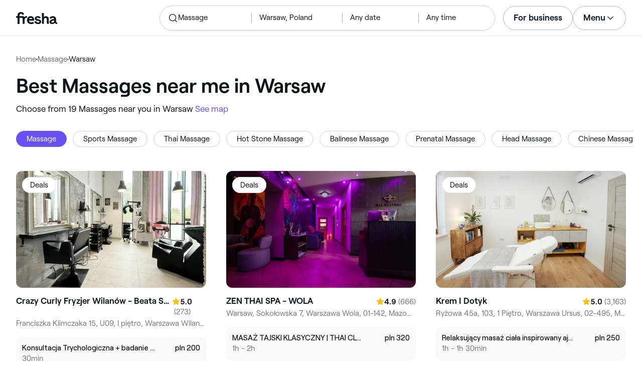

--- FILE ---
content_type: text/html
request_url: https://www.fresha.com/lp/en/bt/massage/in/pl-warsaw
body_size: 51612
content:
<!doctype html>
      <html lang="en" dir="ltr">
      <head>
        
    <script>
      window.setLocalStorageValWithExpiry = function (key, value, ttl) {
        var setValNow = new Date();

        var setValItem = {
          value: value,
          expiry: setValNow.getTime() + ttl,
        };

        try {
          localStorage.setItem(key, JSON.stringify(setValItem));
        } catch (e) {
          // Do nothing
        }
      };

      window.getLocaleStorageValWithExpiry = function (key) {
        try {
          var getValItemStr = localStorage.getItem(key);

          if (!getValItemStr) {
            return null;
          }

          var parsedItem = JSON.parse(getValItemStr);
          var getValNow = new Date();

          if (getValNow.getTime() > parsedItem.expiry) {
            localStorage.removeItem(key);
            return null;
          }
          return parsedItem.value;
        } catch (e) {
          // Do nothing
        }
      };
    </script>
  
        
    <script>
      document.cookie = 'freshaLocale=en; path=/; domain=fresha.com'
    </script>
  
        <meta charSet="utf-8"/><meta name="viewport" content="width=device-width, initial-scale=1.0"/><meta name="robots" content="index,follow"/><link rel="canonical" href="https://www.fresha.com/lp/en/bt/massage/in/pl-warsaw"/><title>Best Massages near me in Warsaw | Fresha</title><meta name="description" content="Book online with the best Massages near you in Warsaw. Great offers and discounts! Read reviews and compare the top rated Massages near you on Fresha."/><meta property="og:type" content="website"/><meta property="og:locale" content="en"/><meta property="og:title" content="Best Massages near me in Warsaw | Fresha"/><meta property="og:description" content="Book online with the best Massages near you in Warsaw. Great offers and discounts! Read reviews and compare the top rated Massages near you on Fresha."/><meta property="og:image" content="https://images.fresha.com/locations/location-profile-images/2641729/4766430/df882edf-624d-4564-bc52-0dce3aaf6f0f-CrazyCurlyFryzjerWilanw-BeataStaczak-PL-WojewdztwoMazowieckie-Warszawa-Wilanw-Fresha.jpg"/><meta name="apple-mobile-web-app-title" content="Best Massages near me in Warsaw | Fresha"/><meta name="format-detection" content="telephone=no"/><link rel="apple-touch-icon" sizes="57x57" href="/lp/assets/696b64b71e7c0baa3495.png"/><link rel="apple-touch-icon" sizes="60x60" href="/lp/assets/fbcf0da1c9ee16688dea.png"/><link rel="apple-touch-icon" sizes="72x72" href="/lp/assets/4dc4bb5204e230031544.png"/><link rel="apple-touch-icon" sizes="76x76" href="/lp/assets/803f2366f3e5a56c25a1.png"/><link rel="apple-touch-icon" sizes="114x114" href="/lp/assets/bea4fe291c09621b71d6.png"/><link rel="apple-touch-icon" sizes="120x120" href="/lp/assets/e236bae814568346864b.png"/><link rel="apple-touch-icon" sizes="144x144" href="/lp/assets/6b9f0efcbfec92de9594.png"/><link rel="apple-touch-icon" sizes="152x152" href="/lp/assets/46e95de94fde56e0ae76.png"/><link rel="apple-touch-icon" sizes="180x180" href="/lp/assets/3c24ad873ef34bcf79d0.png"/><link rel="icon" type="image/png" sizes="192x192" href="/lp/assets/31d6cfe0d16ae931b73c.png"/><link rel="icon" type="image/png" sizes="16x16" href="/lp/assets/a19a72d71018f1ed9a4e.png"/><link rel="icon" type="image/png" sizes="32x32" href="/lp/assets/67b5cd35a98165878e9b.png"/><link rel="icon" type="image/png" sizes="96x96" href="/lp/assets/31d6cfe0d16ae931b73c.png"/><link rel="icon" type="image/x-icon" href="/lp/assets/049762a6ec62e8d1aa52.ico"/><link rel="shortcut icon" href="/lp/assets/049762a6ec62e8d1aa52.ico"/><meta name="theme-color" content="#ffffff"/>
        
    <script>
      (function(w,d,s,l,i){w[l]=w[l]||[];w[l].push({'gtm.start':
      new Date().getTime(),event:'gtm.js'});var f=d.getElementsByTagName(s)[0],
      j=d.createElement(s),dl=l!='dataLayer'?'&l='+l:'';j.async=true;j.src=
      'https://www.googletagmanager.com/gtm.js?id='+i+dl+ '&gtm_auth=I3dLwNFiDu7j5z-Gbm8FTQ&gtm_preview=env-1&gtm_cookies_win=x';f.parentNode.insertBefore(j,f);
      })(window,document,'script','dataLayer','GTM-WZVW87Z');
      </script>
      
        
    <script>
      (function(h,o,u,n,d) {
        h=h[d]=h[d]||{q:[],onReady:function(c){h.q.push(c)}}
        d=o.createElement(u);d.async=1;d.src=n
        n=o.getElementsByTagName(u)[0];n.parentNode.insertBefore(d,n)
      })(window,document,'script','https://www.datadoghq-browser-agent.com/datadog-rum-v4.js','DD_RUM')
        DD_RUM.onReady(function() {
          DD_RUM.init({
            clientToken: 'pub75bf78931d2a925ddce6f5e5f7de2399',
            applicationId: 'c70f20c5-ce57-4e6c-ae68-e57f2b02b699',
            service: 'landing-pages',
            env: 'production',
            version: '48ace8d7776172271e41e2ee1a030717e148a29b',
            sampleRate: 2,
            sessionReplaySampleRate: 100,
            trackResources: true,
            trackLongTasks: true,
            trackInteractions: true,
            trackInteractions: true,
          })
          DD_RUM.startSessionReplayRecording()
        })
    </script>
  
        
    <link rel="alternate" hreflang="da" href="https://www.fresha.com/lp/da/bt/massage/pl-warszawa" />
<link rel="alternate" hreflang="en" href="https://www.fresha.com/lp/en/bt/massage/in/pl-warsaw" />
<link rel="alternate" hreflang="es" href="https://www.fresha.com/lp/es/bt/masajes/pl-varsovia" />
<link rel="alternate" hreflang="fi" href="https://www.fresha.com/lp/fi/bt/hieronta/pl-varsova" />
<link rel="alternate" hreflang="fr" href="https://www.fresha.com/lp/fr/bt/massage/pl-varsovie" />
<link rel="alternate" hreflang="it" href="https://www.fresha.com/lp/it/bt/massaggio/pl-varsavia" />
<link rel="alternate" hreflang="nl" href="https://www.fresha.com/lp/nl/bt/massage/pl-warschau" />
<link rel="alternate" hreflang="pl" href="https://www.fresha.com/lp/pl/bt/masaż/pl-warszawa" />
<link rel="alternate" hreflang="pt" href="https://www.fresha.com/lp/pt/bt/massagem/pl-varsóvia" />
<link rel="alternate" hreflang="sv" href="https://www.fresha.com/lp/sv/bt/massage/pl-warszawa" />
    <link rel="alternate" hreflang="x-default" href="https://www.fresha.com/lp/en/bt/massage/in/pl-warsaw" />
  
        
    <script>
      function getUtmSourceReferrer() {
        var url = new URL(window.location.href);
        var source = url.searchParams.get('utm_source');
        if (source === 'facebook') {
          return 'https://www.facebook.com';
        }
        if (source === 'instagram') {
          return 'https://www.instagram.com';
        }
        return '';
      }

      function getReferrer() {
        return document.referrer || getUtmSourceReferrer() || '';
      }

      (function(){
        var externalReferrerUrl = window.getLocaleStorageValWithExpiry('externalReferrerUrl');
        var userLandedFirstUrl = window.getLocaleStorageValWithExpiry('userLandedFirstUrl');
        if (!externalReferrerUrl && externalReferrerUrl !== "") {
          window.setLocalStorageValWithExpiry('externalReferrerUrl', getReferrer(), 1000 * 60 * 60 * 24);
        }
        if (!userLandedFirstUrl && userLandedFirstUrl !== "") {
          window.setLocalStorageValWithExpiry('userLandedFirstUrl', window.location.href, 1000 * 60 * 60 * 24);
        }
      })();
    </script>
  
        <link href="/lp/assets/main-42abe6e6cee05640ddac.min.css" rel="stylesheet">
      </head>
      <body>
        
      <noscript>
        <iframe
          title="Google Tag Manager for GA4"
          src="https://www.googletagmanager.com/ns.html?id=GTM-WZVW87Z&gtm_auth=I3dLwNFiDu7j5z-Gbm8FTQ&gtm_preview=env-1&gtm_cookies_win=x"
          height="0"
          width="0"
          style={{ display: 'none', visibility: 'hidden' }}
        ></iframe>
      </noscript>
    
        <div dir="ltr"><div class="cvV1n9"><nav class="Rzlv_b siTBQ1"><a class="OP1nBW QdYpnI EvmjOG HrIGgh" title="Fresha" href="https://www.fresha.com" data-qa="logo"><span class="v_Dfni veiqTU xUeY0V"><svg xmlns="http://www.w3.org/2000/svg" viewBox="0 0 81.8 24"><path d="M51.5 2.1h3.9v8.1c1.3-1.9 4-2.5 6.2-1.6 2.2.9 2.9 2.5 3 2.7.2.5.4 1 .5 1.5.6 3.6-.6 7.2.5 10.7h-3.8c-1-2.5-.4-5.3-.4-7.9 0-.7 0-1.5-.4-2.2-.5-.9-1.5-1.6-2.5-1.6-1.1 0-2.1.6-2.6 1.5-.4.8-.4 1.8-.4 2.7v7.5h-3.9l-.1-21.4zM36 15.7c.1-4.3-2.6-7.5-6.8-7.5-2.8 0-5.2 1.4-6.5 3.8-1.4 2.6-1.3 6.3.4 8.8 2.5 3.4 7.6 4.2 12.5 1.9l-1.2-3.1c-4.1 1.8-8.5 1.3-8.8-2.4H36v-1.5zm-10.3-1.5c.3-.8.7-1.4 1.3-1.9 1.2-.9 3.3-1 4.4-.1.5.4.9 1.1 1.2 1.9h-6.9zM13.1 13.9s0-2.3-1.9-2.3H6.9v12.1H3V11.6H0V8.3h3V5.7C3 3.4 5.1 0 9.7 0s6.4 3.9 6.4 3.9l-3 2.1s-.8-2.5-3.3-2.5C8.7 3.5 7 4.4 7 6.2v2h6.1c2.7 0 3.4 2 3.4 2 1-2.4 4.6-2.1 5.3-2v3.1c-2.5-.2-4.8 1.2-4.8 4.1v8h-3.9v-9.5zM48.9 16.2c-1.2-1.2-4.3-1.6-6.3-2-1-.2-1.8-.4-1.8-1.4 0-1.2 1.2-1.5 2.4-1.5s2.4.5 3.1 1.5l3-1.6c-1.7-3-6.2-3.6-9.1-2.4-.9.4-1.6 1-2.1 1.7-1.1 1.5-1 4.1.3 5.3.7.7 1.9 1.2 3.4 1.5l2.8.5c1 .2 1.9.4 1.9 1.5 0 1.3-1.4 1.6-2.6 1.6-3.2 0-3.8-3-3.8-3L36.4 19c.2 1 1.5 5 7.4 5 3.3 0 6.2-1.3 6.3-4.8-.1-1.3-.5-2.3-1.2-3zM81.2 20.8c-.7 0-1.3-.4-1.3-1.4 0-.5-.1-2.2-.1-2.6 0-2.6.1-5.1-1.7-6.9-2-2-6.6-2.2-9-.6-.9.5-1.7 1.2-2.3 2.1l2.3 2.4c.9-1.5 2.2-2.2 3.7-2.2 1.4-.1 2.6.6 3.1 2-3.1.8-7.1 1.1-8.8 4.3-.8 1.5-.6 3.4.6 4.7.9 1 2.4 1.3 3.8 1.3 2.2 0 4.3-.5 5.6-2.5.7 1.7 2.2 2.5 4 2.5.3 0 .6-.1.8-.2v-3c-.2.1-.4.1-.7.1zm-5.3-3.1c.1 2.2-1.7 3.4-3.7 3.4-1.1 0-1.8-.5-1.8-1.6 0-1.2 1-1.6 2.1-1.9l3.4-1v1.1z"/></svg>
</span></a><a class="OP1nBW QdYpnI EvmjOG Ix7DRq" title="Fresha" href="https://www.fresha.com" data-qa="logo"><span class="v_Dfni veiqTU xUeY0V"><svg xmlns="http://www.w3.org/2000/svg" viewBox="0 0 81.8 24"><path d="M51.5 2.1h3.9v8.1c1.3-1.9 4-2.5 6.2-1.6 2.2.9 2.9 2.5 3 2.7.2.5.4 1 .5 1.5.6 3.6-.6 7.2.5 10.7h-3.8c-1-2.5-.4-5.3-.4-7.9 0-.7 0-1.5-.4-2.2-.5-.9-1.5-1.6-2.5-1.6-1.1 0-2.1.6-2.6 1.5-.4.8-.4 1.8-.4 2.7v7.5h-3.9l-.1-21.4zM36 15.7c.1-4.3-2.6-7.5-6.8-7.5-2.8 0-5.2 1.4-6.5 3.8-1.4 2.6-1.3 6.3.4 8.8 2.5 3.4 7.6 4.2 12.5 1.9l-1.2-3.1c-4.1 1.8-8.5 1.3-8.8-2.4H36v-1.5zm-10.3-1.5c.3-.8.7-1.4 1.3-1.9 1.2-.9 3.3-1 4.4-.1.5.4.9 1.1 1.2 1.9h-6.9zM13.1 13.9s0-2.3-1.9-2.3H6.9v12.1H3V11.6H0V8.3h3V5.7C3 3.4 5.1 0 9.7 0s6.4 3.9 6.4 3.9l-3 2.1s-.8-2.5-3.3-2.5C8.7 3.5 7 4.4 7 6.2v2h6.1c2.7 0 3.4 2 3.4 2 1-2.4 4.6-2.1 5.3-2v3.1c-2.5-.2-4.8 1.2-4.8 4.1v8h-3.9v-9.5zM48.9 16.2c-1.2-1.2-4.3-1.6-6.3-2-1-.2-1.8-.4-1.8-1.4 0-1.2 1.2-1.5 2.4-1.5s2.4.5 3.1 1.5l3-1.6c-1.7-3-6.2-3.6-9.1-2.4-.9.4-1.6 1-2.1 1.7-1.1 1.5-1 4.1.3 5.3.7.7 1.9 1.2 3.4 1.5l2.8.5c1 .2 1.9.4 1.9 1.5 0 1.3-1.4 1.6-2.6 1.6-3.2 0-3.8-3-3.8-3L36.4 19c.2 1 1.5 5 7.4 5 3.3 0 6.2-1.3 6.3-4.8-.1-1.3-.5-2.3-1.2-3zM81.2 20.8c-.7 0-1.3-.4-1.3-1.4 0-.5-.1-2.2-.1-2.6 0-2.6.1-5.1-1.7-6.9-2-2-6.6-2.2-9-.6-.9.5-1.7 1.2-2.3 2.1l2.3 2.4c.9-1.5 2.2-2.2 3.7-2.2 1.4-.1 2.6.6 3.1 2-3.1.8-7.1 1.1-8.8 4.3-.8 1.5-.6 3.4.6 4.7.9 1 2.4 1.3 3.8 1.3 2.2 0 4.3-.5 5.6-2.5.7 1.7 2.2 2.5 4 2.5.3 0 .6-.1.8-.2v-3c-.2.1-.4.1-.7.1zm-5.3-3.1c.1 2.2-1.7 3.4-3.7 3.4-1.1 0-1.8-.5-1.8-1.6 0-1.2 1-1.6 2.1-1.9l3.4-1v1.1z"/></svg>
</span></a><a class="OP1nBW zeLhfM KUb747" title="Search for venue or service" href="https://www.fresha.com/search?center=52.226663845351524,21.01217223144082&amp;distance=22.138&amp;business-type-id=7&amp;sort=recommended" data-qa="search-box" rel="nofollow"><div class="SRt0jl ir_4Hy"><div class="J8Fb1x"><span class="v_Dfni CpPDl7 veiqTU"><svg xmlns="http://www.w3.org/2000/svg" viewBox="0 0 24 24"><path fill-rule="evenodd" clip-rule="evenodd" d="M10.875 3.75a7.125 7.125 0 1 0 0 14.25 7.125 7.125 0 0 0 0-14.25ZM2.25 10.875a8.625 8.625 0 1 1 15.231 5.546l4.05 4.049a.75.75 0 1 1-1.061 1.06l-4.05-4.049a8.625 8.625 0 0 1-14.17-6.606Z"></path></svg></span></div><div class="axDOAG TE8kwS SycVRT T2Ht61">Massage</div></div><div class="ir_4Hy FKgGZM ae60OZ"><div class="axDOAG TE8kwS SycVRT T2Ht61">Warsaw, Poland</div></div><div class="hOAkw9 FKgGZM ae60OZ"><div class="axDOAG TE8kwS SycVRT T2Ht61">Any date</div></div><div class="hOAkw9 FKgGZM ae60OZ"><div class="axDOAG TE8kwS SycVRT T2Ht61">Any time</div></div></a><div class="lVX8vr"><a class="OP1nBW xmOJ0y" title="For business" href="https://www.fresha.com/for-business" data-business-tracking="For business">For business</a><a class="Ix7DRq" data-modal="modal-search"><span class="v_Dfni vSYAhk veiqTU"><svg xmlns="http://www.w3.org/2000/svg" viewBox="0 0 24 24"><path fill-rule="evenodd" clip-rule="evenodd" d="M10.875 3.75a7.125 7.125 0 1 0 0 14.25 7.125 7.125 0 0 0 0-14.25ZM2.25 10.875a8.625 8.625 0 1 1 15.231 5.546l4.05 4.049a.75.75 0 1 1-1.061 1.06l-4.05-4.049a8.625 8.625 0 0 1-14.17-6.606Z"></path></svg></span></a><a class="Ix7DRq" data-modal="modal-menu"><span class="v_Dfni xG7ShB veiqTU"><svg xmlns="http://www.w3.org/2000/svg" viewBox="0 0 24 24"><path fill-rule="evenodd" clip-rule="evenodd" d="M3 6a.75.75 0 0 1 .75-.75h16.5a.75.75 0 0 1 0 1.5H3.75A.75.75 0 0 1 3 6Zm0 6a.75.75 0 0 1 .75-.75h16.5a.75.75 0 0 1 0 1.5H3.75A.75.75 0 0 1 3 12Zm0 6a.75.75 0 0 1 .75-.75h16.5a.75.75 0 0 1 0 1.5H3.75A.75.75 0 0 1 3 18Z"></path></svg></span></a><div class="zjRND1 teEzkc" style="opacity:0" id="modal-search"><div class="cswpPv Rou8CE"><button aria-label="Close" type="button" class="ziPrKd modal-exit"><span class="v_Dfni VqDAZf veiqTU"><svg
                    xmlns="http://www.w3.org/2000/svg"
                    viewBox="0 0 24 24"
                  >
                    <path d="M4.293 4.293a1 1 0 011.414 0L12 10.585l6.293-6.292a1 1 0 011.32-.083l.094.083a1 1 0 010 1.414L13.415 12l6.292 6.293a1 1 0 01.083 1.32l-.083.094a1 1 0 01-1.414 0L12 13.415l-6.293 6.292a1 1 0 01-1.32.083l-.094-.083a1 1 0 010-1.414L10.585 12 4.293 5.707a1 1 0 01-.083-1.32z" />
                  </svg></span></button></div><div class="kIGviM"><p class="axDOAG N7z9vs meyZbf">Search</p><a class="OP1nBW zQcZFo" href="https://www.fresha.com/search?center=52.226663845351524,21.01217223144082&amp;distance=22.138&amp;business-type-id=7&amp;sort=recommended" data-tracking="Search"><div class="QguCgd"><span class="v_Dfni CpPDl7 Rh6zLx"><svg xmlns="http://www.w3.org/2000/svg" viewBox="0 0 24 24"><path fill-rule="evenodd" clip-rule="evenodd" d="M10.875 3.75a7.125 7.125 0 1 0 0 14.25 7.125 7.125 0 0 0 0-14.25ZM2.25 10.875a8.625 8.625 0 1 1 15.231 5.546l4.05 4.049a.75.75 0 1 1-1.061 1.06l-4.05-4.049a8.625 8.625 0 0 1-14.17-6.606Z"></path></svg></span></div><p class="axDOAG TE8kwS">Massage</p></a><a class="OP1nBW zQcZFo" href="https://www.fresha.com/search?center=52.226663845351524,21.01217223144082&amp;distance=22.138&amp;business-type-id=7&amp;sort=recommended" data-tracking="Search"><div class="QguCgd"><span class="v_Dfni CpPDl7 Rh6zLx">
<svg xmlns="http://www.w3.org/2000/svg" viewBox="0 0 24 24"><path fill-rule="evenodd" clip-rule="evenodd" d="M11.543 22.345a.84.84 0 0 0 .983-.05 21.987 21.987 0 0 0 1.131-.9 25.156 25.156 0 0 0 2.659-2.622c1.918-2.205 3.934-5.378 3.934-9.023a8.25 8.25 0 1 0-16.5 0c0 3.645 2.016 6.818 3.934 9.023a25.146 25.146 0 0 0 3.538 3.334 14.102 14.102 0 0 0 .32.238ZM12 3a6.75 6.75 0 0 0-6.75 6.75c0 3.105 1.734 5.932 3.566 8.04A23.64 23.64 0 0 0 12 20.812a23.633 23.633 0 0 0 3.184-3.023c1.832-2.108 3.566-4.935 3.566-8.04A6.75 6.75 0 0 0 12 3Z"></path><path fill-rule="evenodd" clip-rule="evenodd" d="M12 6a3.75 3.75 0 1 0 0 7.5A3.75 3.75 0 0 0 12 6Zm0 1.5a2.25 2.25 0 1 0 0 4.5 2.25 2.25 0 0 0 0-4.5Z"></path></svg></span></div><p class="axDOAG TE8kwS">Warsaw, Poland</p></a><a class="OP1nBW iSiUSy xc6EHb QblrHl dBIRgx" href="https://www.fresha.com/search?center=52.226663845351524,21.01217223144082&amp;distance=22.138&amp;business-type-id=7&amp;sort=recommended" data-tracking="Search"><p class="axDOAG zL1l9a">Search</p></a></div></div><div class="zjRND1 vs4sBU" style="opacity:0" id="modal-menu"><div class="cswpPv PMEqbo"><a class="OP1nBW QdYpnI MmpuhV" title="Fresha" href="https://www.fresha.com" data-qa="logo-mobile"><span class="v_Dfni veiqTU xUeY0V"><svg xmlns="http://www.w3.org/2000/svg" viewBox="0 0 81.8 24"><path d="M51.5 2.1h3.9v8.1c1.3-1.9 4-2.5 6.2-1.6 2.2.9 2.9 2.5 3 2.7.2.5.4 1 .5 1.5.6 3.6-.6 7.2.5 10.7h-3.8c-1-2.5-.4-5.3-.4-7.9 0-.7 0-1.5-.4-2.2-.5-.9-1.5-1.6-2.5-1.6-1.1 0-2.1.6-2.6 1.5-.4.8-.4 1.8-.4 2.7v7.5h-3.9l-.1-21.4zM36 15.7c.1-4.3-2.6-7.5-6.8-7.5-2.8 0-5.2 1.4-6.5 3.8-1.4 2.6-1.3 6.3.4 8.8 2.5 3.4 7.6 4.2 12.5 1.9l-1.2-3.1c-4.1 1.8-8.5 1.3-8.8-2.4H36v-1.5zm-10.3-1.5c.3-.8.7-1.4 1.3-1.9 1.2-.9 3.3-1 4.4-.1.5.4.9 1.1 1.2 1.9h-6.9zM13.1 13.9s0-2.3-1.9-2.3H6.9v12.1H3V11.6H0V8.3h3V5.7C3 3.4 5.1 0 9.7 0s6.4 3.9 6.4 3.9l-3 2.1s-.8-2.5-3.3-2.5C8.7 3.5 7 4.4 7 6.2v2h6.1c2.7 0 3.4 2 3.4 2 1-2.4 4.6-2.1 5.3-2v3.1c-2.5-.2-4.8 1.2-4.8 4.1v8h-3.9v-9.5zM48.9 16.2c-1.2-1.2-4.3-1.6-6.3-2-1-.2-1.8-.4-1.8-1.4 0-1.2 1.2-1.5 2.4-1.5s2.4.5 3.1 1.5l3-1.6c-1.7-3-6.2-3.6-9.1-2.4-.9.4-1.6 1-2.1 1.7-1.1 1.5-1 4.1.3 5.3.7.7 1.9 1.2 3.4 1.5l2.8.5c1 .2 1.9.4 1.9 1.5 0 1.3-1.4 1.6-2.6 1.6-3.2 0-3.8-3-3.8-3L36.4 19c.2 1 1.5 5 7.4 5 3.3 0 6.2-1.3 6.3-4.8-.1-1.3-.5-2.3-1.2-3zM81.2 20.8c-.7 0-1.3-.4-1.3-1.4 0-.5-.1-2.2-.1-2.6 0-2.6.1-5.1-1.7-6.9-2-2-6.6-2.2-9-.6-.9.5-1.7 1.2-2.3 2.1l2.3 2.4c.9-1.5 2.2-2.2 3.7-2.2 1.4-.1 2.6.6 3.1 2-3.1.8-7.1 1.1-8.8 4.3-.8 1.5-.6 3.4.6 4.7.9 1 2.4 1.3 3.8 1.3 2.2 0 4.3-.5 5.6-2.5.7 1.7 2.2 2.5 4 2.5.3 0 .6-.1.8-.2v-3c-.2.1-.4.1-.7.1zm-5.3-3.1c.1 2.2-1.7 3.4-3.7 3.4-1.1 0-1.8-.5-1.8-1.6 0-1.2 1-1.6 2.1-1.9l3.4-1v1.1z"/></svg>
</span></a><button aria-label="Close" type="button" class="KYbtY2 modal-exit"><span class="v_Dfni VqDAZf veiqTU"><svg
                    xmlns="http://www.w3.org/2000/svg"
                    viewBox="0 0 24 24"
                  >
                    <path d="M4.293 4.293a1 1 0 011.414 0L12 10.585l6.293-6.292a1 1 0 011.32-.083l.094.083a1 1 0 010 1.414L13.415 12l6.292 6.293a1 1 0 01.083 1.32l-.083.094a1 1 0 01-1.414 0L12 13.415l-6.293 6.292a1 1 0 01-1.32.083l-.094-.083a1 1 0 010-1.414L10.585 12 4.293 5.707a1 1 0 01-.083-1.32z" />
                  </svg></span></button></div><ul><li><a class="OP1nBW aVaMDm" href="https://www.fresha.com/auth?type=socials-login" data-tracking="Log in">Log in<span class="v_Dfni vSYAhk veiqTU PMEqbo"><svg viewBox="0 0 24 24" xmlns="http://www.w3.org/2000/svg" iconColor="#101928" class="Icon__StyledInlineSVG-sc-c98r68-0 cxRwTg Icon-sc-c98r68-1 styled__ListItemArrow-sc-3phtig-8 kMfJYW UjZKy" width="24" height="24"><path d="M14.481 12l-7.14 6.247a1 1 0 001.318 1.506l8-7a1 1 0 000-1.506l-8-7a1 1 0 10-1.317 1.506L14.482 12z"></path></svg></span></a></li><li><a class="OP1nBW aVaMDm" href="https://www.fresha.com/app-store-redirect" data-tracking="Download the app">Download the app<span class="v_Dfni vSYAhk veiqTU PMEqbo"><svg viewBox="0 0 24 24" xmlns="http://www.w3.org/2000/svg" iconColor="#101928" class="Icon__StyledInlineSVG-sc-c98r68-0 cxRwTg Icon-sc-c98r68-1 styled__ListItemArrow-sc-3phtig-8 kMfJYW UjZKy" width="24" height="24"><path d="M14.481 12l-7.14 6.247a1 1 0 001.318 1.506l8-7a1 1 0 000-1.506l-8-7a1 1 0 10-1.317 1.506L14.482 12z"></path></svg></span></a></li><li><a class="OP1nBW aVaMDm" href="https://www.fresha.com/contact-us" data-tracking="Support">Customer support<span class="v_Dfni vSYAhk veiqTU PMEqbo"><svg viewBox="0 0 24 24" xmlns="http://www.w3.org/2000/svg" iconColor="#101928" class="Icon__StyledInlineSVG-sc-c98r68-0 cxRwTg Icon-sc-c98r68-1 styled__ListItemArrow-sc-3phtig-8 kMfJYW UjZKy" width="24" height="24"><path d="M14.481 12l-7.14 6.247a1 1 0 001.318 1.506l8-7a1 1 0 000-1.506l-8-7a1 1 0 10-1.317 1.506L14.482 12z"></path></svg></span></a></li></ul><div class="NK6CAe"></div><ul><li><a class="OP1nBW aVaMDm Gg5crf" href="https://www.fresha.com/for-business" data-business-tracking="For business">For business<span class="v_Dfni vSYAhk veiqTU PMEqbo"><svg viewBox="0 0 24 24" xmlns="http://www.w3.org/2000/svg" iconColor="#101928" class="Icon__StyledInlineSVG-sc-c98r68-0 cxRwTg Icon-sc-c98r68-1 styled__ListItemArrow-sc-3phtig-8 kMfJYW UjZKy" width="24" height="24"><path d="M14.481 12l-7.14 6.247a1 1 0 001.318 1.506l8-7a1 1 0 000-1.506l-8-7a1 1 0 10-1.317 1.506L14.482 12z"></path></svg></span></a></li></ul></div><div class="iBVjyp js-nested-nav"><input type="checkbox" id="menu-trigger"/><label for="menu-trigger" class="WI2sEf"><div class="xmOJ0y">Menu<span class="v_Dfni CpPDl7 veiqTU cyjfYa"><svg xmlns="http://www.w3.org/2000/svg" viewBox="0 0 24 24"><path fill-rule="evenodd" clip-rule="evenodd" d="M5.22 8.345a.75.75 0 0 1 1.06 0l5.72 5.72 5.72-5.72a.75.75 0 1 1 1.06 1.06l-6.25 6.25a.75.75 0 0 1-1.06 0l-6.25-6.25a.75.75 0 0 1 0-1.06Z"></path></svg></span><span class="v_Dfni CpPDl7 veiqTU qgia19"><svg xmlns="http://www.w3.org/2000/svg" viewBox="0 0 24 24"><path fill-rule="evenodd" clip-rule="evenodd" d="M5.22 8.345a.75.75 0 0 1 1.06 0l5.72 5.72 5.72-5.72a.75.75 0 1 1 1.06 1.06l-6.25 6.25a.75.75 0 0 1-1.06 0l-6.25-6.25a.75.75 0 0 1 0-1.06Z"></path></svg></span></div></label><div class="smQn3k ueMWB2"><ul><li class="navigation--mobile"><a class="OP1nBW g_Da6B" href="https://www.fresha.com/auth?type=socials-login" data-tracking="Log in">Log in<span class="v_Dfni vSYAhk veiqTU Ix7DRq"><svg viewBox="0 0 24 24" xmlns="http://www.w3.org/2000/svg" iconColor="#101928" class="Icon__StyledInlineSVG-sc-c98r68-0 cxRwTg Icon-sc-c98r68-1 styled__ListItemArrow-sc-3phtig-8 kMfJYW UjZKy" width="24" height="24"><path d="M14.481 12l-7.14 6.247a1 1 0 001.318 1.506l8-7a1 1 0 000-1.506l-8-7a1 1 0 10-1.317 1.506L14.482 12z"></path></svg></span></a></li><li><a class="OP1nBW g_Da6B" title="Download the app" href="https://www.fresha.com/app-store-redirect" data-tracking="Download the app">Download the app</a></li><li><a class="OP1nBW g_Da6B" title="Customer support" href="https://www.fresha.com/contact-us" data-tracking="Support">Customer support</a></li></ul><div class="xZSl7_"></div><ul><li><a class="OP1nBW g_Da6B EKb8np" title="For business" href="https://www.fresha.com/for-business" data-business-tracking="For business">For business</a></li></ul></div></div></div><script>
            (function(){
              var menuTrigger = document.querySelector('#menu-trigger');
              var nestedNav = document.querySelector('.js-nested-nav');
              window.addEventListener('click', function(e) {
                if (e.composedPath().indexOf(nestedNav) !== -1) return;
                if (menuTrigger.checked) {
                  menuTrigger.checked = false;
                }
              })
            })();

            (function(){
                const modals = document.querySelectorAll("[data-modal]");
                modals.forEach(function (trigger) {
                  trigger.addEventListener("click", function (event) {
                    event.preventDefault();
                    const modal = document.getElementById(trigger.dataset.modal);
                    modal.classList.add("BPuoEG");
                    const exits = modal.querySelectorAll(".modal-exit");
                    exits.forEach(function (exit) {
                      exit.addEventListener("click", function (event) {
                        event.preventDefault();
                        modal.classList.remove("BPuoEG");
                      });
                    });
                  });
                });
              })()
            </script></nav></div><main><div class="zs_ttC"><a class="OP1nBW q9MhNC hx_Dfk ut_xFw" title="Home" href="https://www.fresha.com">Home</a><span class="sNl9cF"></span><a class="OP1nBW q9MhNC hx_Dfk ut_xFw" title="Massage" href="https://www.fresha.com/lp/en/bt/massage">Massage</a><span class="sNl9cF"></span><p class="axDOAG CsQ9La SycVRT hx_Dfk">Warsaw</p><script type="application/ld+json">{"@context":"https://schema.org","@type":"BreadcrumbList","itemListElement":[{"@type":"ListItem","position":1,"name":"Home","item":"https://www.fresha.com"},{"@type":"ListItem","position":2,"name":"Massage","item":"https://www.fresha.com/lp/en/bt/massage"},{"@type":"ListItem","position":3,"name":"Warsaw","item":"https://www.fresha.com/lp/en/bt/massage/in/pl-warsaw"}]}</script></div><div class="Rzlv_b SAsCgI"><div><h1 class="axDOAG N7z9vs yPqIKn">Best Massages near me in Warsaw</h1><p class="axDOAG CsQ9La pT5LSh zk7Hpq">Choose from 19 Massages near you in Warsaw <a class="OP1nBW H64abO" title="See map" href="https://www.fresha.com/search?center=52.226663845351524,21.01217223144082&amp;distance=22.138&amp;business-type-id=7&amp;sort=recommended#map" rel="nofollow">See map</a></p></div></div><div class="v6jBnw ZnEpfB"><div class="wYFYNt"><div class="xuR8VR"><div class="obUbOI"><span class="QoUCns" data-qa="pill-self">Massage</span><a class="OP1nBW QoUCns" title="Sports Massage" href="https://www.fresha.com/lp/en/tt/sports-massages/in/pl-warsaw" data-qa="pill-Sports Massage">Sports Massage</a><a class="OP1nBW QoUCns" title="Thai Massage" href="https://www.fresha.com/lp/en/tt/thai-massages/in/pl-warsaw" data-qa="pill-Thai Massage">Thai Massage</a><a class="OP1nBW QoUCns" title="Hot Stone Massage" href="https://www.fresha.com/lp/en/tt/hot-stone-massages/in/pl-warsaw" data-qa="pill-Hot Stone Massage">Hot Stone Massage</a><a class="OP1nBW QoUCns" title="Balinese Massage" href="https://www.fresha.com/lp/en/tt/balinese-massages/in/pl-warsaw" data-qa="pill-Balinese Massage">Balinese Massage</a><a class="OP1nBW QoUCns" title="Prenatal Massage" href="https://www.fresha.com/lp/en/tt/prenatal-massages/in/pl-warsaw" data-qa="pill-Prenatal Massage">Prenatal Massage</a><a class="OP1nBW QoUCns" title="Head Massage" href="https://www.fresha.com/lp/en/tt/head-massages/in/pl-warsaw" data-qa="pill-Head Massage">Head Massage</a><a class="OP1nBW QoUCns" title="Chinese Massage" href="https://www.fresha.com/lp/en/tt/chinese-massages/in/pl-warsaw" data-qa="pill-Chinese Massage">Chinese Massage</a><a class="OP1nBW QoUCns" title="Relaxing Massage" href="https://www.fresha.com/lp/en/tt/relaxing-massages/in/pl-warsaw" data-qa="pill-Relaxing Massage">Relaxing Massage</a><a class="OP1nBW QoUCns" title="Full Body Massage" href="https://www.fresha.com/lp/en/tt/full-body-massages/in/pl-warsaw" data-qa="pill-Full Body Massage">Full Body Massage</a><a class="OP1nBW QoUCns" title="Deep Tissue Massage" href="https://www.fresha.com/lp/en/tt/deep-tissue-massages/in/pl-warsaw" data-qa="pill-Deep Tissue Massage">Deep Tissue Massage</a><a class="OP1nBW QoUCns" title="Foot Massage" href="https://www.fresha.com/lp/en/tt/foot-massages/in/pl-warsaw" data-qa="pill-Foot Massage">Foot Massage</a><a class="OP1nBW QoUCns" title="Reflexology" href="https://www.fresha.com/lp/en/tt/reflexology-massages/in/pl-warsaw" data-qa="pill-Reflexology">Reflexology</a><a class="OP1nBW QoUCns" title="Couples Massage" href="https://www.fresha.com/lp/en/tt/couples-massages/in/pl-warsaw" data-qa="pill-Couples Massage">Couples Massage</a><a class="OP1nBW QoUCns" title="Ayurvedic Massage" href="https://www.fresha.com/lp/en/tt/ayurvedic-massages/in/pl-warsaw" data-qa="pill-Ayurvedic Massage">Ayurvedic Massage</a><a class="OP1nBW QoUCns" title="Swedish Massage" href="https://www.fresha.com/lp/en/tt/swedish-massages/in/pl-warsaw" data-qa="pill-Swedish Massage">Swedish Massage</a><a class="OP1nBW QoUCns" title="Lymphatic Drainage Massage" href="https://www.fresha.com/lp/en/tt/lymphatic-drainage-massages/in/pl-warsaw" data-qa="pill-Lymphatic Drainage Massage">Lymphatic Drainage Massage</a><a class="OP1nBW QoUCns" title="Oil Massage" href="https://www.fresha.com/lp/en/tt/oil-massages/in/pl-warsaw" data-qa="pill-Oil Massage">Oil Massage</a><a class="OP1nBW QoUCns" title="Therapeutic Massage" href="https://www.fresha.com/lp/en/tt/therapeutic-massages/in/pl-warsaw" data-qa="pill-Therapeutic Massage">Therapeutic Massage</a><a class="OP1nBW QoUCns" title="Remedial Massage" href="https://www.fresha.com/lp/en/tt/remedial-massages/in/pl-warsaw" data-qa="pill-Remedial Massage">Remedial Massage</a><a class="OP1nBW QoUCns" title="Cupping" href="https://www.fresha.com/lp/en/tt/cupping-therapy/in/pl-warsaw" data-qa="pill-Cupping">Cupping</a><a class="OP1nBW QoUCns" title="Acupressure" href="https://www.fresha.com/lp/en/tt/acupressure-massages/in/pl-warsaw" data-qa="pill-Acupressure">Acupressure</a><a class="OP1nBW QoUCns" title="Chinese Massage" href="https://www.fresha.com/lp/en/tt/chinese-massages/in/pl-warsaw" data-qa="pill-Chinese Massage">Chinese Massage</a></div></div></div></div><section class="Rzlv_b _NhjkN" data-qa="locations-list"><div class="ts_bNq"><div data-qa="location-card-https://www.fresha.com/a/crazy-curly-fryzjer-wilanow-beata-stanczak-warszawa-franciszka-klimczaka-15-bhiessl4" class="paUULP Z1aKNU"><a class="OP1nBW KzVzOx" title="Crazy Curly Fryzjer Wilanów - Beata Stańczak" href="https://www.fresha.com/a/crazy-curly-fryzjer-wilanow-beata-stanczak-warszawa-franciszka-klimczaka-15-bhiessl4"><div class="YnAcxa"><img src="https://images.fresha.com/locations/location-profile-images/2641729/4766430/df882edf-624d-4564-bc52-0dce3aaf6f0f-CrazyCurlyFryzjerWilanw-BeataStaczak-PL-WojewdztwoMazowieckie-Warszawa-Wilanw-Fresha.jpg?class=width-small" class="afSlte s4SjnD" alt="Crazy Curly Fryzjer Wilanów - Beata Stańczak"/><div class="aAeYXF"><span class="axDOAG Vso17t tv4uDl cy3ZMU fhrg9J" data-qa="location-card-https://www.fresha.com/a/crazy-curly-fryzjer-wilanow-beata-stanczak-warszawa-franciszka-klimczaka-15-bhiessl4-badge-0">Deals</span></div></div><div class="nd2h5g"><div class="PAUnhp"><p class="axDOAG zL1l9a deeUT2 NH5kAF">Crazy Curly Fryzjer Wilanów - Beata Stańczak</p><div class="L1u7GX"><div class="Ay3nkT"><span class="v_Dfni VqDAZf UTxMHu">    <svg xmlns="http://www.w3.org/2000/svg" viewBox="0 0 24 24">
      <path d="m21.975 9.974-4.225 3.69 1.266 5.495a1.502 1.502 0 0 1-1.395 1.84 1.499 1.499 0 0 1-.839-.214l-4.788-2.907-4.778 2.907a1.499 1.499 0 0 1-2.234-1.626l1.264-5.489L2.02 9.974a1.5 1.5 0 0 1 .853-2.63l5.571-.484 2.175-5.19a1.495 1.495 0 0 1 2.758 0l2.18 5.19 5.57.483a1.498 1.498 0 0 1 1.318 1.899 1.5 1.5 0 0 1-.465.732h-.005Z" />
    </svg></span><p class="axDOAG VH00E7 eGBYyp SycVRT tWrves" data-qa="rating-score">5.0</p><p class="axDOAG TE8kwS o3HUQR bWwCvf" data-qa="ratings-number">(273)</p></div></div></div><p class="axDOAG TE8kwS DbgFmO deeUT2">Franciszka Klimczaka 15, U09, I piętro, Warszawa Wilanów, 02-797, Województwo Mazowieckie</p></div><div class="dkif_8"><div class="rI9TZu"><div class="jc1E8C"><div class="Tu5F90"><div class="Xz_Xmh"><p class="axDOAG TE8kwS qLhAks MwGPva deeUT2">Konsultacja Trychologiczna + badanie trychoskopem</p><p class="axDOAG TE8kwS o3HUQR">30min</p></div><p class="axDOAG VH00E7 qLhAks MwGPva Llk4pS Pv0mOj">PLN 200</p></div></div><div class="jc1E8C"><div class="Tu5F90"><div class="Xz_Xmh"><p class="axDOAG TE8kwS qLhAks MwGPva deeUT2">🌱 Koloryzacja Jednolita bez SLS i parabenów!</p><p class="axDOAG TE8kwS o3HUQR">1h - 2h</p></div><p class="axDOAG VH00E7 qLhAks MwGPva Llk4pS Pv0mOj">From PLN 300</p></div></div><div class="jc1E8C"><div class="Tu5F90"><div class="Xz_Xmh"><p class="axDOAG TE8kwS qLhAks MwGPva deeUT2">Strzyżenie męskie loków i fal - włosów kręconych</p><p class="axDOAG TE8kwS o3HUQR">30min</p></div><p class="axDOAG VH00E7 qLhAks MwGPva Llk4pS Pv0mOj">From PLN 138</p></div></div><div class="jc1E8C"><div class="Tu5F90"><div class="Xz_Xmh"><p class="axDOAG TE8kwS qLhAks MwGPva deeUT2">✂ Strzyżenie damskie włosów prostych z modelowaniem!</p><p class="axDOAG TE8kwS o3HUQR">30min - 50min</p></div><p class="axDOAG VH00E7 qLhAks MwGPva Llk4pS Pv0mOj">From PLN 140</p></div></div></div><p class="axDOAG TE8kwS Yy8KVI WQ1cDp">See all services</p></div></a><script type="application/ld+json">{"@context":"https://schema.org","@type":"HealthAndBeautyBusiness","url":"https://www.fresha.com/a/crazy-curly-fryzjer-wilanow-beata-stanczak-warszawa-franciszka-klimczaka-15-bhiessl4","name":"Crazy Curly Fryzjer Wilanów - Beata Stańczak","address":{"@type":"PostalAddress","streetAddress":"Franciszka Klimczaka 15, U09, I piętro, Warszawa Wilanów, 02-797, Województwo Mazowieckie"},"image":"https://images.fresha.com/locations/location-profile-images/2641729/4766430/df882edf-624d-4564-bc52-0dce3aaf6f0f-CrazyCurlyFryzjerWilanw-BeataStaczak-PL-WojewdztwoMazowieckie-Warszawa-Wilanw-Fresha.jpg","priceRange":"From PLN 138","geo":{"@type":"GeoCoordinates","latitude":52.1608861,"longitude":21.0742207},"aggregateRating":{"@type":"AggregateRating","ratingValue":5,"ratingCount":273,"worstRating":1,"bestRating":5}}</script></div><div data-qa="location-card-https://www.fresha.com/a/zen-thai-spa-wola-warszawa-warsaw-sokolowska-7-zi48590n" class="paUULP Z1aKNU"><a class="OP1nBW KzVzOx" title="ZEN THAI SPA - WOLA" href="https://www.fresha.com/a/zen-thai-spa-wola-warszawa-warsaw-sokolowska-7-zi48590n"><div class="YnAcxa"><img src="https://images.fresha.com/locations/location-profile-images/988576/4347683/7f708372-ec5f-4a46-a892-011b8ce07b3f-ZENTHAISPA-WOLA-PL-Mazowieckie-Warszawa-Wola-Fresha.jpg?class=width-small" class="afSlte s4SjnD" alt="ZEN THAI SPA - WOLA" loading="lazy"/><div class="aAeYXF"><span class="axDOAG Vso17t tv4uDl cy3ZMU fhrg9J" data-qa="location-card-https://www.fresha.com/a/zen-thai-spa-wola-warszawa-warsaw-sokolowska-7-zi48590n-badge-0">Deals</span></div></div><div class="nd2h5g"><div class="PAUnhp"><p class="axDOAG zL1l9a deeUT2 NH5kAF">ZEN THAI SPA - WOLA</p><div class="L1u7GX"><div class="Ay3nkT"><span class="v_Dfni VqDAZf UTxMHu">    <svg xmlns="http://www.w3.org/2000/svg" viewBox="0 0 24 24">
      <path d="m21.975 9.974-4.225 3.69 1.266 5.495a1.502 1.502 0 0 1-1.395 1.84 1.499 1.499 0 0 1-.839-.214l-4.788-2.907-4.778 2.907a1.499 1.499 0 0 1-2.234-1.626l1.264-5.489L2.02 9.974a1.5 1.5 0 0 1 .853-2.63l5.571-.484 2.175-5.19a1.495 1.495 0 0 1 2.758 0l2.18 5.19 5.57.483a1.498 1.498 0 0 1 1.318 1.899 1.5 1.5 0 0 1-.465.732h-.005Z" />
    </svg></span><p class="axDOAG VH00E7 eGBYyp SycVRT tWrves" data-qa="rating-score">4.9</p><p class="axDOAG TE8kwS o3HUQR bWwCvf" data-qa="ratings-number">(666)</p></div></div></div><p class="axDOAG TE8kwS DbgFmO deeUT2">Warsaw, Sokołowska 7, Warszawa Wola, 01-142, Mazowieckie</p></div><div class="dkif_8"><div class="rI9TZu"><div class="jc1E8C"><div class="Tu5F90"><div class="Xz_Xmh"><p class="axDOAG TE8kwS qLhAks MwGPva deeUT2">MASAŻ TAJSKI KLASYCZNY | THAI CLASSIC MASSAGE</p><p class="axDOAG TE8kwS o3HUQR">1h - 2h</p></div><p class="axDOAG VH00E7 qLhAks MwGPva Llk4pS Pv0mOj">PLN 320</p></div></div><div class="jc1E8C"><div class="Tu5F90"><div class="Xz_Xmh"><p class="axDOAG TE8kwS qLhAks MwGPva deeUT2">ZEN DAY SPA Sauna &amp; Hammam &amp; Masaż | ZEN DAY SPA - SAUNA HAMMAM AND MASSAGE</p><p class="axDOAG TE8kwS o3HUQR">2h - 3h</p></div><p class="axDOAG VH00E7 qLhAks MwGPva Llk4pS Pv0mOj">PLN 390</p></div></div><div class="jc1E8C"><div class="Tu5F90"><div class="Xz_Xmh"><p class="axDOAG TE8kwS qLhAks MwGPva deeUT2">MASAŻ TAJSKI Z OLEJKIEM | THAI MASSAGE WITH OIL</p><p class="axDOAG TE8kwS o3HUQR">1h - 2h</p></div><p class="axDOAG VH00E7 qLhAks MwGPva Llk4pS Pv0mOj">PLN 320</p></div></div><div class="jc1E8C"><div class="Tu5F90"><div class="Xz_Xmh"><p class="axDOAG TE8kwS qLhAks MwGPva deeUT2">MASAŻ BALIJSKI | BALI MASSAGE</p><p class="axDOAG TE8kwS o3HUQR">1h - 2h</p></div><p class="axDOAG VH00E7 qLhAks MwGPva Llk4pS Pv0mOj">PLN 320</p></div></div></div><p class="axDOAG TE8kwS Yy8KVI WQ1cDp">See all services</p></div></a><script type="application/ld+json">{"@context":"https://schema.org","@type":"HealthAndBeautyBusiness","url":"https://www.fresha.com/a/zen-thai-spa-wola-warszawa-warsaw-sokolowska-7-zi48590n","name":"ZEN THAI SPA - WOLA","address":{"@type":"PostalAddress","streetAddress":"Warsaw, Sokołowska 7, Warszawa Wola, 01-142, Mazowieckie"},"image":"https://images.fresha.com/locations/location-profile-images/988576/4347683/7f708372-ec5f-4a46-a892-011b8ce07b3f-ZENTHAISPA-WOLA-PL-Mazowieckie-Warszawa-Wola-Fresha.jpg","priceRange":"From PLN 320","geo":{"@type":"GeoCoordinates","latitude":52.2340538,"longitude":20.9598939},"aggregateRating":{"@type":"AggregateRating","ratingValue":4.9,"ratingCount":666,"worstRating":1,"bestRating":5}}</script></div><div data-qa="location-card-https://www.fresha.com/a/krem-i-dotyk-warszawa-ryzowa-45a-xez9fzx9" class="paUULP Z1aKNU"><a class="OP1nBW KzVzOx" title="Krem I Dotyk" href="https://www.fresha.com/a/krem-i-dotyk-warszawa-ryzowa-45a-xez9fzx9"><div class="YnAcxa"><img src="https://images.fresha.com/locations/location-profile-images/419784/2046486/42b78ec1-70c6-4f1d-b82a-a6196a732583-KremIDotyk-PL-Mazowieckie-Warszawa-Ursus-Fresha.jpg?class=width-small" class="afSlte s4SjnD" alt="Krem I Dotyk" loading="lazy"/><div class="aAeYXF"><span class="axDOAG Vso17t tv4uDl cy3ZMU fhrg9J" data-qa="location-card-https://www.fresha.com/a/krem-i-dotyk-warszawa-ryzowa-45a-xez9fzx9-badge-0">Deals</span></div></div><div class="nd2h5g"><div class="PAUnhp"><p class="axDOAG zL1l9a deeUT2 NH5kAF">Krem I Dotyk</p><div class="L1u7GX"><div class="Ay3nkT"><span class="v_Dfni VqDAZf UTxMHu">    <svg xmlns="http://www.w3.org/2000/svg" viewBox="0 0 24 24">
      <path d="m21.975 9.974-4.225 3.69 1.266 5.495a1.502 1.502 0 0 1-1.395 1.84 1.499 1.499 0 0 1-.839-.214l-4.788-2.907-4.778 2.907a1.499 1.499 0 0 1-2.234-1.626l1.264-5.489L2.02 9.974a1.5 1.5 0 0 1 .853-2.63l5.571-.484 2.175-5.19a1.495 1.495 0 0 1 2.758 0l2.18 5.19 5.57.483a1.498 1.498 0 0 1 1.318 1.899 1.5 1.5 0 0 1-.465.732h-.005Z" />
    </svg></span><p class="axDOAG VH00E7 eGBYyp SycVRT tWrves" data-qa="rating-score">5.0</p><p class="axDOAG TE8kwS o3HUQR bWwCvf" data-qa="ratings-number">(3,163)</p></div></div></div><p class="axDOAG TE8kwS DbgFmO deeUT2">Ryżowa 45a, 103, 1 Piętro, Warszawa Ursus, 02-495, Mazowieckie</p></div><div class="dkif_8"><div class="rI9TZu"><div class="jc1E8C"><div class="Tu5F90"><div class="Xz_Xmh"><p class="axDOAG TE8kwS qLhAks MwGPva deeUT2">Relaksujący masaż ciała inspirowany ajurwedą  🤲</p><p class="axDOAG TE8kwS o3HUQR">1h - 1h 30min</p></div><p class="axDOAG VH00E7 qLhAks MwGPva Llk4pS Pv0mOj">PLN 250</p></div></div><div class="jc1E8C"><div class="Tu5F90"><div class="Xz_Xmh"><p class="axDOAG TE8kwS qLhAks MwGPva deeUT2">Rewitalizacja biustu 🤲</p><p class="axDOAG TE8kwS o3HUQR">30min</p></div><p class="axDOAG VH00E7 qLhAks MwGPva Llk4pS Pv0mOj">From PLN 150</p></div></div><div class="jc1E8C"><div class="Tu5F90"><div class="Xz_Xmh"><p class="axDOAG TE8kwS qLhAks MwGPva deeUT2">Lomi lomi 🤲</p><p class="axDOAG TE8kwS o3HUQR">1h - 1h 30min</p></div><p class="axDOAG VH00E7 qLhAks MwGPva Llk4pS Pv0mOj">PLN 300</p></div></div><div class="jc1E8C"><div class="Tu5F90"><div class="Xz_Xmh"><p class="axDOAG TE8kwS qLhAks MwGPva deeUT2">Peptydy + kolagen + masaż twarzy bańką kosmetyczną 🌿</p><p class="axDOAG TE8kwS o3HUQR">1h</p></div><p class="axDOAG VH00E7 qLhAks MwGPva Llk4pS Pv0mOj">From PLN 250</p></div></div></div><p class="axDOAG TE8kwS Yy8KVI WQ1cDp">See all services</p></div></a><script type="application/ld+json">{"@context":"https://schema.org","@type":"HealthAndBeautyBusiness","url":"https://www.fresha.com/a/krem-i-dotyk-warszawa-ryzowa-45a-xez9fzx9","name":"Krem I Dotyk","address":{"@type":"PostalAddress","streetAddress":"Ryżowa 45a, 103, 1 Piętro, Warszawa Ursus, 02-495, Mazowieckie"},"image":"https://images.fresha.com/locations/location-profile-images/419784/2046486/42b78ec1-70c6-4f1d-b82a-a6196a732583-KremIDotyk-PL-Mazowieckie-Warszawa-Ursus-Fresha.jpg","priceRange":"From PLN 150","geo":{"@type":"GeoCoordinates","latitude":52.18835,"longitude":20.9060799},"aggregateRating":{"@type":"AggregateRating","ratingValue":5,"ratingCount":3163,"worstRating":1,"bestRating":5}}</script></div><div data-qa="location-card-https://www.fresha.com/a/zen-thai-spa-centrum-warszawa-warsaw-swietokrzyska-18-pxctbg7z" class="paUULP Z1aKNU"><a class="OP1nBW KzVzOx" title="Zen Thai Spa - Centrum" href="https://www.fresha.com/a/zen-thai-spa-centrum-warszawa-warsaw-swietokrzyska-18-pxctbg7z"><div class="YnAcxa"><img src="https://images.fresha.com/locations/location-profile-images/988576/4211007/e7eb7346-48a3-4f80-8518-7aee0293ce3a-ZENTHAISPA-CENTRUM-PL-WojewdztwoMazowieckie-Warszawa-rdmiecie-Fresha.jpg?class=width-small" class="afSlte s4SjnD" alt="Zen Thai Spa - Centrum" loading="lazy"/><div class="aAeYXF"><span class="axDOAG Vso17t tv4uDl cy3ZMU fhrg9J" data-qa="location-card-https://www.fresha.com/a/zen-thai-spa-centrum-warszawa-warsaw-swietokrzyska-18-pxctbg7z-badge-0">Deals</span></div></div><div class="nd2h5g"><div class="PAUnhp"><p class="axDOAG zL1l9a deeUT2 NH5kAF">Zen Thai Spa - Centrum</p><div class="L1u7GX"><div class="Ay3nkT"><span class="v_Dfni VqDAZf UTxMHu">    <svg xmlns="http://www.w3.org/2000/svg" viewBox="0 0 24 24">
      <path d="m21.975 9.974-4.225 3.69 1.266 5.495a1.502 1.502 0 0 1-1.395 1.84 1.499 1.499 0 0 1-.839-.214l-4.788-2.907-4.778 2.907a1.499 1.499 0 0 1-2.234-1.626l1.264-5.489L2.02 9.974a1.5 1.5 0 0 1 .853-2.63l5.571-.484 2.175-5.19a1.495 1.495 0 0 1 2.758 0l2.18 5.19 5.57.483a1.498 1.498 0 0 1 1.318 1.899 1.5 1.5 0 0 1-.465.732h-.005Z" />
    </svg></span><p class="axDOAG VH00E7 eGBYyp SycVRT tWrves" data-qa="rating-score">4.9</p><p class="axDOAG TE8kwS o3HUQR bWwCvf" data-qa="ratings-number">(638)</p></div></div></div><p class="axDOAG TE8kwS DbgFmO deeUT2">Warsaw, Świętokrzyska 18, Warszawa Śródmieście, 00-052, Województwo Mazowieckie</p></div><div class="dkif_8"><div class="rI9TZu"><div class="jc1E8C"><div class="Tu5F90"><div class="Xz_Xmh"><p class="axDOAG TE8kwS qLhAks MwGPva deeUT2">ZEN DAY SPA Sauna &amp; Hammam &amp; Masaż | ZEN DAY SPA - SAUNA HAMMAM AND MASSAGE</p><p class="axDOAG TE8kwS o3HUQR">2h - 3h</p></div><p class="axDOAG VH00E7 qLhAks MwGPva Llk4pS Pv0mOj">PLN 390</p></div></div><div class="jc1E8C"><div class="Tu5F90"><div class="Xz_Xmh"><p class="axDOAG TE8kwS qLhAks MwGPva deeUT2">MASAŻ TAJSKI KLASYCZNY | THAI CLASSIC MASSAGE</p><p class="axDOAG TE8kwS o3HUQR">1h - 2h</p></div><p class="axDOAG VH00E7 qLhAks MwGPva Llk4pS Pv0mOj">PLN 320</p></div></div><div class="jc1E8C"><div class="Tu5F90"><div class="Xz_Xmh"><p class="axDOAG TE8kwS qLhAks MwGPva deeUT2">MASAŻ TAJSKI Z OLEJKIEM | THAI MASSAGE WITH OIL</p><p class="axDOAG TE8kwS o3HUQR">1h - 2h</p></div><p class="axDOAG VH00E7 qLhAks MwGPva Llk4pS Pv0mOj">PLN 320</p></div></div><div class="jc1E8C"><div class="Tu5F90"><div class="Xz_Xmh"><p class="axDOAG TE8kwS qLhAks MwGPva deeUT2">MASAŻ BALIJSKI | BALI MASSAGE</p><p class="axDOAG TE8kwS o3HUQR">1h - 2h</p></div><p class="axDOAG VH00E7 qLhAks MwGPva Llk4pS Pv0mOj">PLN 320</p></div></div></div><p class="axDOAG TE8kwS Yy8KVI WQ1cDp">See all services</p></div></a><script type="application/ld+json">{"@context":"https://schema.org","@type":"HealthAndBeautyBusiness","url":"https://www.fresha.com/a/zen-thai-spa-centrum-warszawa-warsaw-swietokrzyska-18-pxctbg7z","name":"Zen Thai Spa - Centrum","address":{"@type":"PostalAddress","streetAddress":"Warsaw, Świętokrzyska 18, Warszawa Śródmieście, 00-052, Województwo Mazowieckie"},"image":"https://images.fresha.com/locations/location-profile-images/988576/4211007/e7eb7346-48a3-4f80-8518-7aee0293ce3a-ZENTHAISPA-CENTRUM-PL-WojewdztwoMazowieckie-Warszawa-rdmiecie-Fresha.jpg","priceRange":"From PLN 320","geo":{"@type":"GeoCoordinates","latitude":52.2359372,"longitude":21.0110683},"aggregateRating":{"@type":"AggregateRating","ratingValue":4.9,"ratingCount":638,"worstRating":1,"bestRating":5}}</script></div><div data-qa="location-card-https://www.fresha.com/a/zen-thai-spa-saska-kepa-warszawa-warsaw-lotarynska-48-rn7w72th" class="paUULP Z1aKNU"><a class="OP1nBW KzVzOx" title="Zen Thai Spa - Saska Kępa" href="https://www.fresha.com/a/zen-thai-spa-saska-kepa-warszawa-warsaw-lotarynska-48-rn7w72th"><div class="YnAcxa"><img src="https://images.fresha.com/locations/location-profile-images/988576/3969741/5d00acff-1b1c-47c2-a600-e7d204f72aab-ZENTHAISPA-SASKAKPA-PL-WojewdztwoMazowieckie-Warszawa-Praga-poudnie-Fresha.jpg?class=width-small" class="afSlte s4SjnD" alt="Zen Thai Spa - Saska Kępa" loading="lazy"/><div class="aAeYXF"><span class="axDOAG Vso17t tv4uDl cy3ZMU fhrg9J" data-qa="location-card-https://www.fresha.com/a/zen-thai-spa-saska-kepa-warszawa-warsaw-lotarynska-48-rn7w72th-badge-0">Deals</span></div></div><div class="nd2h5g"><div class="PAUnhp"><p class="axDOAG zL1l9a deeUT2 NH5kAF">Zen Thai Spa - Saska Kępa</p><div class="L1u7GX"><div class="Ay3nkT"><span class="v_Dfni VqDAZf UTxMHu">    <svg xmlns="http://www.w3.org/2000/svg" viewBox="0 0 24 24">
      <path d="m21.975 9.974-4.225 3.69 1.266 5.495a1.502 1.502 0 0 1-1.395 1.84 1.499 1.499 0 0 1-.839-.214l-4.788-2.907-4.778 2.907a1.499 1.499 0 0 1-2.234-1.626l1.264-5.489L2.02 9.974a1.5 1.5 0 0 1 .853-2.63l5.571-.484 2.175-5.19a1.495 1.495 0 0 1 2.758 0l2.18 5.19 5.57.483a1.498 1.498 0 0 1 1.318 1.899 1.5 1.5 0 0 1-.465.732h-.005Z" />
    </svg></span><p class="axDOAG VH00E7 eGBYyp SycVRT tWrves" data-qa="rating-score">4.9</p><p class="axDOAG TE8kwS o3HUQR bWwCvf" data-qa="ratings-number">(492)</p></div></div></div><p class="axDOAG TE8kwS DbgFmO deeUT2">Warsaw, Lotaryńska 48, Warszawa Praga-południe, 03-970, Województwo Mazowieckie</p></div><div class="dkif_8"><div class="rI9TZu"><div class="jc1E8C"><div class="Tu5F90"><div class="Xz_Xmh"><p class="axDOAG TE8kwS qLhAks MwGPva deeUT2">MASAŻ TAJSKI KLASYCZNY | THAI CLASSIC MASSAGE</p><p class="axDOAG TE8kwS o3HUQR">1h - 2h</p></div><p class="axDOAG VH00E7 qLhAks MwGPva Llk4pS Pv0mOj">PLN 320</p></div></div><div class="jc1E8C"><div class="Tu5F90"><div class="Xz_Xmh"><p class="axDOAG TE8kwS qLhAks MwGPva deeUT2">ZEN DAY SPA Sauna &amp; Hammam &amp; Masaż | ZEN DAY SPA - SAUNA HAMMAM AND MASSAGE</p><p class="axDOAG TE8kwS o3HUQR">2h - 3h</p></div><p class="axDOAG VH00E7 qLhAks MwGPva Llk4pS Pv0mOj">PLN 390</p></div></div><div class="jc1E8C"><div class="Tu5F90"><div class="Xz_Xmh"><p class="axDOAG TE8kwS qLhAks MwGPva deeUT2">MASAŻ TAJSKI Z OLEJKIEM | THAI MASSAGE WITH OIL</p><p class="axDOAG TE8kwS o3HUQR">1h - 2h</p></div><p class="axDOAG VH00E7 qLhAks MwGPva Llk4pS Pv0mOj">PLN 320</p></div></div><div class="jc1E8C"><div class="Tu5F90"><div class="Xz_Xmh"><p class="axDOAG TE8kwS qLhAks MwGPva deeUT2">MASAŻ BALIJSKI | BALI MASSAGE</p><p class="axDOAG TE8kwS o3HUQR">1h - 2h</p></div><p class="axDOAG VH00E7 qLhAks MwGPva Llk4pS Pv0mOj">PLN 320</p></div></div></div><p class="axDOAG TE8kwS Yy8KVI WQ1cDp">See all services</p></div></a><script type="application/ld+json">{"@context":"https://schema.org","@type":"HealthAndBeautyBusiness","url":"https://www.fresha.com/a/zen-thai-spa-saska-kepa-warszawa-warsaw-lotarynska-48-rn7w72th","name":"Zen Thai Spa - Saska Kępa","address":{"@type":"PostalAddress","streetAddress":"Warsaw, Lotaryńska 48, Warszawa Praga-południe, 03-970, Województwo Mazowieckie"},"image":"https://images.fresha.com/locations/location-profile-images/988576/3969741/5d00acff-1b1c-47c2-a600-e7d204f72aab-ZENTHAISPA-SASKAKPA-PL-WojewdztwoMazowieckie-Warszawa-Praga-poudnie-Fresha.jpg","priceRange":"From PLN 320","geo":{"@type":"GeoCoordinates","latitude":52.2264851,"longitude":21.0640567},"aggregateRating":{"@type":"AggregateRating","ratingValue":4.9,"ratingCount":492,"worstRating":1,"bestRating":5}}</script></div><div data-qa="location-card-https://www.fresha.com/a/zen-thai-spa-wilanow-warszawa-warsaw-os-krolewska-18-d88vf98y" class="paUULP Z1aKNU"><a class="OP1nBW KzVzOx" title="ZEN THAI SPA - WILANÓW" href="https://www.fresha.com/a/zen-thai-spa-wilanow-warszawa-warsaw-os-krolewska-18-d88vf98y"><div class="YnAcxa"><img src="https://images.fresha.com/locations/location-profile-images/988576/4347693/af6a09d8-2d50-477a-bf4d-4c653f58dd31-ZENTHAISPA-WILANW-PL-Mazowieckie-Warszawa-Wilanw-Fresha.jpg?class=width-small" class="afSlte s4SjnD" alt="ZEN THAI SPA - WILANÓW" loading="lazy"/><div class="aAeYXF"><span class="axDOAG Vso17t tv4uDl cy3ZMU fhrg9J" data-qa="location-card-https://www.fresha.com/a/zen-thai-spa-wilanow-warszawa-warsaw-os-krolewska-18-d88vf98y-badge-0">Deals</span></div></div><div class="nd2h5g"><div class="PAUnhp"><p class="axDOAG zL1l9a deeUT2 NH5kAF">ZEN THAI SPA - WILANÓW</p><div class="L1u7GX"><div class="Ay3nkT"><span class="v_Dfni VqDAZf UTxMHu">    <svg xmlns="http://www.w3.org/2000/svg" viewBox="0 0 24 24">
      <path d="m21.975 9.974-4.225 3.69 1.266 5.495a1.502 1.502 0 0 1-1.395 1.84 1.499 1.499 0 0 1-.839-.214l-4.788-2.907-4.778 2.907a1.499 1.499 0 0 1-2.234-1.626l1.264-5.489L2.02 9.974a1.5 1.5 0 0 1 .853-2.63l5.571-.484 2.175-5.19a1.495 1.495 0 0 1 2.758 0l2.18 5.19 5.57.483a1.498 1.498 0 0 1 1.318 1.899 1.5 1.5 0 0 1-.465.732h-.005Z" />
    </svg></span><p class="axDOAG VH00E7 eGBYyp SycVRT tWrves" data-qa="rating-score">4.9</p><p class="axDOAG TE8kwS o3HUQR bWwCvf" data-qa="ratings-number">(417)</p></div></div></div><p class="axDOAG TE8kwS DbgFmO deeUT2">Warsaw, Oś Królewska 18, Warszawa Wilanów, 02-972, Mazowieckie</p></div><div class="dkif_8"><div class="rI9TZu"><div class="jc1E8C"><div class="Tu5F90"><div class="Xz_Xmh"><p class="axDOAG TE8kwS qLhAks MwGPva deeUT2">MASAŻ TAJSKI KLASYCZNY | THAI CLASSIC MASSAGE</p><p class="axDOAG TE8kwS o3HUQR">1h - 2h</p></div><p class="axDOAG VH00E7 qLhAks MwGPva Llk4pS Pv0mOj">PLN 320</p></div></div><div class="jc1E8C"><div class="Tu5F90"><div class="Xz_Xmh"><p class="axDOAG TE8kwS qLhAks MwGPva deeUT2">ZEN DAY SPA Sauna &amp; Hammam &amp; Masaż | ZEN DAY SPA - SAUNA HAMMAM AND MASSAGE</p><p class="axDOAG TE8kwS o3HUQR">2h - 3h</p></div><p class="axDOAG VH00E7 qLhAks MwGPva Llk4pS Pv0mOj">PLN 390</p></div></div><div class="jc1E8C"><div class="Tu5F90"><div class="Xz_Xmh"><p class="axDOAG TE8kwS qLhAks MwGPva deeUT2">MASAŻ TAJSKI Z OLEJKIEM | THAI MASSAGE WITH OIL</p><p class="axDOAG TE8kwS o3HUQR">1h - 2h</p></div><p class="axDOAG VH00E7 qLhAks MwGPva Llk4pS Pv0mOj">PLN 320</p></div></div><div class="jc1E8C"><div class="Tu5F90"><div class="Xz_Xmh"><p class="axDOAG TE8kwS qLhAks MwGPva deeUT2">MASAŻ BALIJSKI | BALI MASSAGE</p><p class="axDOAG TE8kwS o3HUQR">1h - 2h</p></div><p class="axDOAG VH00E7 qLhAks MwGPva Llk4pS Pv0mOj">PLN 320</p></div></div></div><p class="axDOAG TE8kwS Yy8KVI WQ1cDp">See all services</p></div></a><script type="application/ld+json">{"@context":"https://schema.org","@type":"HealthAndBeautyBusiness","url":"https://www.fresha.com/a/zen-thai-spa-wilanow-warszawa-warsaw-os-krolewska-18-d88vf98y","name":"ZEN THAI SPA - WILANÓW","address":{"@type":"PostalAddress","streetAddress":"Warsaw, Oś Królewska 18, Warszawa Wilanów, 02-972, Mazowieckie"},"image":"https://images.fresha.com/locations/location-profile-images/988576/4347693/af6a09d8-2d50-477a-bf4d-4c653f58dd31-ZENTHAISPA-WILANW-PL-Mazowieckie-Warszawa-Wilanw-Fresha.jpg","priceRange":"From PLN 320","geo":{"@type":"GeoCoordinates","latitude":52.1649623,"longitude":21.0720322},"aggregateRating":{"@type":"AggregateRating","ratingValue":4.9,"ratingCount":417,"worstRating":1,"bestRating":5}}</script></div><div data-qa="location-card-https://www.fresha.com/a/lash-and-brow-place-warszawa-jozefa-chelmonskiego-pipuf3ze" class="paUULP Z1aKNU"><a class="OP1nBW KzVzOx" title="Lash and Brow Place" href="https://www.fresha.com/a/lash-and-brow-place-warszawa-jozefa-chelmonskiego-pipuf3ze"><div class="YnAcxa"><img src="https://images.fresha.com/locations/location-profile-images/2530584/4266464/9f0f15fc-0f68-424c-a44d-57ef24a91eae-LashandBrowPlace-PL-WojewdztwoMazowieckie-Warszawa-Ursus-Fresha.jpg?class=width-small" class="afSlte s4SjnD" alt="Lash and Brow Place" loading="lazy"/></div><div class="nd2h5g"><div class="PAUnhp"><p class="axDOAG zL1l9a deeUT2 NH5kAF">Lash and Brow Place</p><div class="L1u7GX"><div class="Ay3nkT"><span class="v_Dfni VqDAZf UTxMHu">    <svg xmlns="http://www.w3.org/2000/svg" viewBox="0 0 24 24">
      <path d="m21.975 9.974-4.225 3.69 1.266 5.495a1.502 1.502 0 0 1-1.395 1.84 1.499 1.499 0 0 1-.839-.214l-4.788-2.907-4.778 2.907a1.499 1.499 0 0 1-2.234-1.626l1.264-5.489L2.02 9.974a1.5 1.5 0 0 1 .853-2.63l5.571-.484 2.175-5.19a1.495 1.495 0 0 1 2.758 0l2.18 5.19 5.57.483a1.498 1.498 0 0 1 1.318 1.899 1.5 1.5 0 0 1-.465.732h-.005Z" />
    </svg></span><p class="axDOAG VH00E7 eGBYyp SycVRT tWrves" data-qa="rating-score">5.0</p><p class="axDOAG TE8kwS o3HUQR bWwCvf" data-qa="ratings-number">(385)</p></div></div></div><p class="axDOAG TE8kwS DbgFmO deeUT2">Józefa Chełmońskiego, Warszawa Ursus, 02-495, Województwo Mazowieckie</p></div><div class="dkif_8"><div class="rI9TZu"><div class="jc1E8C"><div class="Tu5F90"><div class="Xz_Xmh"><p class="axDOAG TE8kwS qLhAks MwGPva deeUT2">MASAŻ KOBIDO UP</p><p class="axDOAG TE8kwS o3HUQR">1h 45min</p></div><p class="axDOAG VH00E7 qLhAks MwGPva Llk4pS Pv0mOj">PLN 280</p></div></div><div class="jc1E8C"><div class="Tu5F90"><div class="Xz_Xmh"><p class="axDOAG TE8kwS qLhAks MwGPva deeUT2">MĘSKIE BRWI</p><p class="axDOAG TE8kwS o3HUQR">40min</p></div><p class="axDOAG VH00E7 qLhAks MwGPva Llk4pS Pv0mOj">PLN 70</p></div></div><div class="jc1E8C"><div class="Tu5F90"><div class="Xz_Xmh"><p class="axDOAG TE8kwS qLhAks MwGPva deeUT2">LAMINACJA DOLNYCH I GÓRNYCH RZĘS</p><p class="axDOAG TE8kwS o3HUQR">1h 20min</p></div><p class="axDOAG VH00E7 qLhAks MwGPva Llk4pS Pv0mOj">PLN 280</p></div></div><div class="jc1E8C"><div class="Tu5F90"><div class="Xz_Xmh"><p class="axDOAG TE8kwS qLhAks MwGPva deeUT2">BIKINI GŁĘBOKIE</p><p class="axDOAG TE8kwS o3HUQR">1h</p></div><p class="axDOAG VH00E7 qLhAks MwGPva Llk4pS Pv0mOj">PLN 180</p></div></div></div><p class="axDOAG TE8kwS Yy8KVI WQ1cDp">See all services</p></div></a><script type="application/ld+json">{"@context":"https://schema.org","@type":"HealthAndBeautyBusiness","url":"https://www.fresha.com/a/lash-and-brow-place-warszawa-jozefa-chelmonskiego-pipuf3ze","name":"Lash and Brow Place","address":{"@type":"PostalAddress","streetAddress":"Józefa Chełmońskiego, Warszawa Ursus, 02-495, Województwo Mazowieckie"},"image":"https://images.fresha.com/locations/location-profile-images/2530584/4266464/9f0f15fc-0f68-424c-a44d-57ef24a91eae-LashandBrowPlace-PL-WojewdztwoMazowieckie-Warszawa-Ursus-Fresha.jpg","priceRange":"From PLN 70","geo":{"@type":"GeoCoordinates","latitude":52.1923953,"longitude":20.9000703},"aggregateRating":{"@type":"AggregateRating","ratingValue":5,"ratingCount":385,"worstRating":1,"bestRating":5}}</script></div><div data-qa="location-card-https://www.fresha.com/a/prana-thai-spa-wola-warszawa-banderii-4-lhimmi91" class="paUULP Z1aKNU"><a class="OP1nBW KzVzOx" title="Prana Thai Spa - Wola" href="https://www.fresha.com/a/prana-thai-spa-wola-warszawa-banderii-4-lhimmi91"><div class="YnAcxa"><img src="https://images.fresha.com/locations/location-profile-images/2684008/5098455/cb5c9c54-dfda-4261-acd5-95e13c3f5ea2-PranaThaiSpa-Wola-PL-WojewdztwoMazowieckie-Warszawa-Wola-Fresha.jpg?class=width-small" class="afSlte s4SjnD" alt="Prana Thai Spa - Wola" loading="lazy"/><div class="aAeYXF"><span class="axDOAG Vso17t tv4uDl cy3ZMU fhrg9J" data-qa="location-card-https://www.fresha.com/a/prana-thai-spa-wola-warszawa-banderii-4-lhimmi91-badge-0">Deals</span></div></div><div class="nd2h5g"><div class="PAUnhp"><p class="axDOAG zL1l9a deeUT2 NH5kAF">Prana Thai Spa - Wola</p><div class="L1u7GX"><div class="Ay3nkT"><span class="v_Dfni VqDAZf UTxMHu">    <svg xmlns="http://www.w3.org/2000/svg" viewBox="0 0 24 24">
      <path d="m21.975 9.974-4.225 3.69 1.266 5.495a1.502 1.502 0 0 1-1.395 1.84 1.499 1.499 0 0 1-.839-.214l-4.788-2.907-4.778 2.907a1.499 1.499 0 0 1-2.234-1.626l1.264-5.489L2.02 9.974a1.5 1.5 0 0 1 .853-2.63l5.571-.484 2.175-5.19a1.495 1.495 0 0 1 2.758 0l2.18 5.19 5.57.483a1.498 1.498 0 0 1 1.318 1.899 1.5 1.5 0 0 1-.465.732h-.005Z" />
    </svg></span><p class="axDOAG VH00E7 eGBYyp SycVRT tWrves" data-qa="rating-score">5.0</p><p class="axDOAG TE8kwS o3HUQR bWwCvf" data-qa="ratings-number">(35)</p></div></div></div><p class="axDOAG TE8kwS DbgFmO deeUT2">Banderii 4, 323, Warszawa Wola, 01-164, Województwo Mazowieckie</p></div><div class="dkif_8"><div class="rI9TZu"><div class="jc1E8C"><div class="Tu5F90"><div class="Xz_Xmh"><p class="axDOAG TE8kwS qLhAks MwGPva deeUT2">Masaż głowy</p><p class="axDOAG TE8kwS o3HUQR">30min</p></div><p class="axDOAG VH00E7 qLhAks MwGPva Llk4pS Pv0mOj">PLN 90</p></div></div><div class="jc1E8C"><div class="Tu5F90"><div class="Xz_Xmh"><p class="axDOAG TE8kwS qLhAks MwGPva deeUT2">Masaże dla dwojga</p><p class="axDOAG TE8kwS o3HUQR">1h - 2h</p></div><p class="axDOAG VH00E7 qLhAks MwGPva Llk4pS Pv0mOj">PLN 640</p></div></div><div class="jc1E8C"><div class="Tu5F90"><div class="Xz_Xmh"><p class="axDOAG TE8kwS qLhAks MwGPva deeUT2">Refleksołogia stóp</p><p class="axDOAG TE8kwS o3HUQR">30min</p></div><p class="axDOAG VH00E7 qLhAks MwGPva Llk4pS Pv0mOj">PLN 70</p></div></div><div class="jc1E8C"><div class="Tu5F90"><div class="Xz_Xmh"><p class="axDOAG TE8kwS qLhAks MwGPva deeUT2">Masaż tajski klasyczny</p><p class="axDOAG TE8kwS o3HUQR">1h - 2h</p></div><p class="axDOAG VH00E7 qLhAks MwGPva Llk4pS Pv0mOj">PLN 320</p></div></div></div><p class="axDOAG TE8kwS Yy8KVI WQ1cDp">See all services</p></div></a><script type="application/ld+json">{"@context":"https://schema.org","@type":"HealthAndBeautyBusiness","url":"https://www.fresha.com/a/prana-thai-spa-wola-warszawa-banderii-4-lhimmi91","name":"Prana Thai Spa - Wola","address":{"@type":"PostalAddress","streetAddress":"Banderii 4, 323, Warszawa Wola, 01-164, Województwo Mazowieckie"},"image":"https://images.fresha.com/locations/location-profile-images/2684008/5098455/cb5c9c54-dfda-4261-acd5-95e13c3f5ea2-PranaThaiSpa-Wola-PL-WojewdztwoMazowieckie-Warszawa-Wola-Fresha.jpg","priceRange":"From PLN 70","geo":{"@type":"GeoCoordinates","latitude":52.2451338,"longitude":20.9624896},"aggregateRating":{"@type":"AggregateRating","ratingValue":5,"ratingCount":35,"worstRating":1,"bestRating":5}}</script></div><div data-qa="location-card-https://www.fresha.com/a/savor-studio-massage-warszawa-bonifraterska-10-jtnp8ma0" class="paUULP Z1aKNU"><a class="OP1nBW KzVzOx" title="Savor Studio Massage" href="https://www.fresha.com/a/savor-studio-massage-warszawa-bonifraterska-10-jtnp8ma0"><div class="YnAcxa"><img src="https://images.fresha.com/locations/location-profile-images/2628323/5003464/c2226ca3-3d9a-4bbc-9d3a-1b2953028e60-SavorStudioMassage-PL-Poland-Warszawa-rdmiecie-Fresha.jpg?class=width-small" class="afSlte s4SjnD" alt="Savor Studio Massage" loading="lazy"/><div class="aAeYXF"><span class="axDOAG Vso17t tv4uDl cy3ZMU fhrg9J" data-qa="location-card-https://www.fresha.com/a/savor-studio-massage-warszawa-bonifraterska-10-jtnp8ma0-badge-0">Deals</span></div></div><div class="nd2h5g"><div class="PAUnhp"><p class="axDOAG zL1l9a deeUT2 NH5kAF">Savor Studio Massage</p><div class="L1u7GX"><div class="Ay3nkT"><span class="v_Dfni VqDAZf UTxMHu">    <svg xmlns="http://www.w3.org/2000/svg" viewBox="0 0 24 24">
      <path d="m21.975 9.974-4.225 3.69 1.266 5.495a1.502 1.502 0 0 1-1.395 1.84 1.499 1.499 0 0 1-.839-.214l-4.788-2.907-4.778 2.907a1.499 1.499 0 0 1-2.234-1.626l1.264-5.489L2.02 9.974a1.5 1.5 0 0 1 .853-2.63l5.571-.484 2.175-5.19a1.495 1.495 0 0 1 2.758 0l2.18 5.19 5.57.483a1.498 1.498 0 0 1 1.318 1.899 1.5 1.5 0 0 1-.465.732h-.005Z" />
    </svg></span><p class="axDOAG VH00E7 eGBYyp SycVRT tWrves" data-qa="rating-score">5.0</p><p class="axDOAG TE8kwS o3HUQR bWwCvf" data-qa="ratings-number">(5)</p></div></div></div><p class="axDOAG TE8kwS DbgFmO deeUT2">Bonifraterska 10, 42, Warszawa Śródmieście, 00-213, Poland</p></div><div class="dkif_8"><div class="rI9TZu"><div class="jc1E8C"><div class="Tu5F90"><div class="Xz_Xmh"><p class="axDOAG TE8kwS qLhAks MwGPva deeUT2">Masaż relaksacyjny (wyjazdowy)</p><p class="axDOAG TE8kwS o3HUQR">1h - 1h 30min</p></div><p class="axDOAG VH00E7 qLhAks MwGPva Llk4pS Pv0mOj">PLN 270</p></div></div><div class="jc1E8C"><div class="Tu5F90"><div class="Xz_Xmh"><p class="axDOAG TE8kwS qLhAks MwGPva deeUT2">Masaż klasyczny (wyjazdowy)</p><p class="axDOAG TE8kwS o3HUQR">1h - 1h 30min</p></div><p class="axDOAG VH00E7 qLhAks MwGPva Llk4pS Pv0mOj">PLN 300</p></div></div><div class="jc1E8C"><div class="Tu5F90"><div class="Xz_Xmh"><p class="axDOAG TE8kwS qLhAks MwGPva deeUT2">Hands &amp; Palms Massage (Masaż rąk i dłoni)</p><p class="axDOAG TE8kwS o3HUQR">30min</p></div><p class="axDOAG VH00E7 qLhAks MwGPva Llk4pS Pv0mOj">PLN 110</p></div></div><div class="jc1E8C"><div class="Tu5F90"><div class="Xz_Xmh"><p class="axDOAG TE8kwS qLhAks MwGPva deeUT2">Four Hands Massage (Masaż czteroręczny)</p><p class="axDOAG TE8kwS o3HUQR">1h 10min</p></div><p class="axDOAG VH00E7 qLhAks MwGPva Llk4pS Pv0mOj">PLN 350</p></div></div></div><p class="axDOAG TE8kwS Yy8KVI WQ1cDp">See all services</p></div></a><script type="application/ld+json">{"@context":"https://schema.org","@type":"HealthAndBeautyBusiness","url":"https://www.fresha.com/a/savor-studio-massage-warszawa-bonifraterska-10-jtnp8ma0","name":"Savor Studio Massage","address":{"@type":"PostalAddress","streetAddress":"Bonifraterska 10, 42, Warszawa Śródmieście, 00-213, Poland"},"image":"https://images.fresha.com/locations/location-profile-images/2628323/5003464/c2226ca3-3d9a-4bbc-9d3a-1b2953028e60-SavorStudioMassage-PL-Poland-Warszawa-rdmiecie-Fresha.jpg","priceRange":"From PLN 110","geo":{"@type":"GeoCoordinates","latitude":52.2526035,"longitude":21.0017106},"aggregateRating":{"@type":"AggregateRating","ratingValue":5,"ratingCount":5,"worstRating":1,"bestRating":5}}</script></div><div data-qa="location-card-https://www.fresha.com/a/larte-warszawa-poznanska-16-x5f6iyw0" class="paUULP Z1aKNU"><a class="OP1nBW KzVzOx" title="Larte" href="https://www.fresha.com/a/larte-warszawa-poznanska-16-x5f6iyw0"><div class="YnAcxa"><img src="https://images.fresha.com/locations/location-profile-images/2526782/4636961/4d98c673-43a8-4d9f-8ff8-d962598a88ce-EvivaLarte-PL-WojewdztwoMazowieckie-Warszawa-rdmiecie-Fresha.jpg?class=width-small" class="afSlte s4SjnD" alt="Larte" loading="lazy"/></div><div class="nd2h5g"><div class="PAUnhp"><p class="axDOAG zL1l9a deeUT2 NH5kAF">Larte</p><div class="L1u7GX"><div class="Ay3nkT"><span class="v_Dfni VqDAZf UTxMHu">    <svg xmlns="http://www.w3.org/2000/svg" viewBox="0 0 24 24">
      <path d="m21.975 9.974-4.225 3.69 1.266 5.495a1.502 1.502 0 0 1-1.395 1.84 1.499 1.499 0 0 1-.839-.214l-4.788-2.907-4.778 2.907a1.499 1.499 0 0 1-2.234-1.626l1.264-5.489L2.02 9.974a1.5 1.5 0 0 1 .853-2.63l5.571-.484 2.175-5.19a1.495 1.495 0 0 1 2.758 0l2.18 5.19 5.57.483a1.498 1.498 0 0 1 1.318 1.899 1.5 1.5 0 0 1-.465.732h-.005Z" />
    </svg></span><p class="axDOAG VH00E7 eGBYyp SycVRT tWrves" data-qa="rating-score">5.0</p><p class="axDOAG TE8kwS o3HUQR bWwCvf" data-qa="ratings-number">(7)</p></div></div></div><p class="axDOAG TE8kwS DbgFmO deeUT2">Poznańska 16, Warszawa Śródmieście, 00-680, Województwo Mazowieckie</p></div><div class="dkif_8"><div class="rI9TZu"><div class="jc1E8C"><div class="Tu5F90"><div class="Xz_Xmh"><p class="axDOAG TE8kwS qLhAks MwGPva deeUT2">Kobido Massage</p><p class="axDOAG TE8kwS o3HUQR">1h 15min</p></div><p class="axDOAG VH00E7 qLhAks MwGPva Llk4pS Pv0mOj">PLN 250</p></div></div><div class="jc1E8C"><div class="Tu5F90"><div class="Xz_Xmh"><p class="axDOAG TE8kwS qLhAks MwGPva deeUT2">Manicure</p><p class="axDOAG TE8kwS o3HUQR">30min</p></div><p class="axDOAG VH00E7 qLhAks MwGPva Llk4pS Pv0mOj">PLN 90</p></div></div><div class="jc1E8C"><div class="Tu5F90"><div class="Xz_Xmh"><p class="axDOAG TE8kwS qLhAks MwGPva deeUT2">Koloryzacja brwi</p><p class="axDOAG TE8kwS o3HUQR">15min</p></div><p class="axDOAG VH00E7 qLhAks MwGPva Llk4pS Pv0mOj">PLN 50</p></div></div><div class="jc1E8C"><div class="Tu5F90"><div class="Xz_Xmh"><p class="axDOAG TE8kwS qLhAks MwGPva deeUT2">Kobido masaż twarzy</p><p class="axDOAG TE8kwS o3HUQR">1h 15min</p></div><p class="axDOAG VH00E7 qLhAks MwGPva Llk4pS Pv0mOj">PLN 250</p></div></div></div><p class="axDOAG TE8kwS Yy8KVI WQ1cDp">See all services</p></div></a><script type="application/ld+json">{"@context":"https://schema.org","@type":"HealthAndBeautyBusiness","url":"https://www.fresha.com/a/larte-warszawa-poznanska-16-x5f6iyw0","name":"Larte","address":{"@type":"PostalAddress","streetAddress":"Poznańska 16, Warszawa Śródmieście, 00-680, Województwo Mazowieckie"},"image":"https://images.fresha.com/locations/location-profile-images/2526782/4636961/4d98c673-43a8-4d9f-8ff8-d962598a88ce-EvivaLarte-PL-WojewdztwoMazowieckie-Warszawa-rdmiecie-Fresha.jpg","priceRange":"From PLN 50","geo":{"@type":"GeoCoordinates","latitude":52.2252317,"longitude":21.0120362},"aggregateRating":{"@type":"AggregateRating","ratingValue":5,"ratingCount":7,"worstRating":1,"bestRating":5}}</script></div><div data-qa="location-card-https://www.fresha.com/a/m-d-beauty-warszawa-okopowa-25a-al5i70t0" class="paUULP Z1aKNU"><a class="OP1nBW KzVzOx" title="M&amp;D Beauty" href="https://www.fresha.com/a/m-d-beauty-warszawa-okopowa-25a-al5i70t0"><div class="YnAcxa"><img src="https://images.fresha.com/locations/location-profile-images/984284/4977288/843d925a-6b71-4abd-a7b2-1a115ee40614-MDBeauty-PL-Mazowieckie-Warszawa-Wola-Fresha.jpg?class=width-small" class="afSlte s4SjnD" alt="M&amp;D Beauty" loading="lazy"/><div class="aAeYXF"><span class="axDOAG Vso17t tv4uDl cy3ZMU fhrg9J" data-qa="location-card-https://www.fresha.com/a/m-d-beauty-warszawa-okopowa-25a-al5i70t0-badge-0">Deals</span></div></div><div class="nd2h5g"><div class="PAUnhp"><p class="axDOAG zL1l9a deeUT2 NH5kAF">M&amp;D Beauty</p><div class="L1u7GX"><div class="Ay3nkT"><span class="v_Dfni VqDAZf UTxMHu">    <svg xmlns="http://www.w3.org/2000/svg" viewBox="0 0 24 24">
      <path d="m21.975 9.974-4.225 3.69 1.266 5.495a1.502 1.502 0 0 1-1.395 1.84 1.499 1.499 0 0 1-.839-.214l-4.788-2.907-4.778 2.907a1.499 1.499 0 0 1-2.234-1.626l1.264-5.489L2.02 9.974a1.5 1.5 0 0 1 .853-2.63l5.571-.484 2.175-5.19a1.495 1.495 0 0 1 2.758 0l2.18 5.19 5.57.483a1.498 1.498 0 0 1 1.318 1.899 1.5 1.5 0 0 1-.465.732h-.005Z" />
    </svg></span><p class="axDOAG VH00E7 eGBYyp SycVRT tWrves" data-qa="rating-score">5.0</p><p class="axDOAG TE8kwS o3HUQR bWwCvf" data-qa="ratings-number">(32)</p></div></div></div><p class="axDOAG TE8kwS DbgFmO deeUT2">Okopowa 25A, 7, Warszawa Wola, 01-059, Mazowieckie</p></div><div class="dkif_8"><div class="rI9TZu"><div class="jc1E8C"><div class="Tu5F90"><div class="Xz_Xmh"><p class="axDOAG TE8kwS qLhAks MwGPva deeUT2">Masaż RELAX</p><p class="axDOAG TE8kwS o3HUQR">1h 30min</p></div><p class="axDOAG VH00E7 qLhAks MwGPva Llk4pS Pv0mOj">PLN 190</p></div></div><div class="jc1E8C"><div class="Tu5F90"><div class="Xz_Xmh"><p class="axDOAG TE8kwS qLhAks MwGPva deeUT2">Masaż stóp+goleń</p><p class="axDOAG TE8kwS o3HUQR">30min</p></div><p class="axDOAG VH00E7 qLhAks MwGPva Llk4pS Pv0mOj">PLN 80</p></div></div><div class="jc1E8C"><div class="Tu5F90"><div class="Xz_Xmh"><p class="axDOAG TE8kwS qLhAks MwGPva deeUT2">Masaż antycellulitowy (NOGI)</p><p class="axDOAG TE8kwS o3HUQR">25min</p></div><p class="axDOAG VH00E7 qLhAks MwGPva Llk4pS Pv0mOj">PLN 100</p></div></div><div class="jc1E8C"><div class="Tu5F90"><div class="Xz_Xmh"><p class="axDOAG TE8kwS qLhAks MwGPva deeUT2">Masaż klasyczny</p><p class="axDOAG TE8kwS o3HUQR">1h</p></div><p class="axDOAG VH00E7 qLhAks MwGPva Llk4pS Pv0mOj">From PLN 160</p></div></div></div><p class="axDOAG TE8kwS Yy8KVI WQ1cDp">See all services</p></div></a><script type="application/ld+json">{"@context":"https://schema.org","@type":"HealthAndBeautyBusiness","url":"https://www.fresha.com/a/m-d-beauty-warszawa-okopowa-25a-al5i70t0","name":"M&amp;D Beauty","address":{"@type":"PostalAddress","streetAddress":"Okopowa 25A, 7, Warszawa Wola, 01-059, Mazowieckie"},"image":"https://images.fresha.com/locations/location-profile-images/984284/4977288/843d925a-6b71-4abd-a7b2-1a115ee40614-MDBeauty-PL-Mazowieckie-Warszawa-Wola-Fresha.jpg","priceRange":"From PLN 80","geo":{"@type":"GeoCoordinates","latitude":52.2352855,"longitude":20.9801231},"aggregateRating":{"@type":"AggregateRating","ratingValue":5,"ratingCount":32,"worstRating":1,"bestRating":5}}</script></div><div data-qa="location-card-https://www.fresha.com/a/studio-masazu-cialo-w-centrum-uwagi-warszawa-bracka-20-28c-cxgsnl15" class="paUULP Z1aKNU"><a class="OP1nBW KzVzOx" title="Studio Masażu Ciało W Centrum Uwagi" href="https://www.fresha.com/a/studio-masazu-cialo-w-centrum-uwagi-warszawa-bracka-20-28c-cxgsnl15"><div class="YnAcxa"><img src="https://images.fresha.com/locations/location-profile-images/680008/4870022/504c362a-43c6-4396-b18b-1e5671cfc25c-StudioMasauCiaoWCentrumUwagi-PL-WojewdztwoMazowieckie-Warszawa-rdmiecie-Fresha.jpg?class=width-small" class="afSlte s4SjnD" alt="Studio Masażu Ciało W Centrum Uwagi" loading="lazy"/></div><div class="nd2h5g"><div class="PAUnhp"><p class="axDOAG zL1l9a deeUT2 NH5kAF">Studio Masażu Ciało W Centrum Uwagi</p><div class="L1u7GX"><div class="Ay3nkT"><span class="v_Dfni VqDAZf UTxMHu">    <svg xmlns="http://www.w3.org/2000/svg" viewBox="0 0 24 24">
      <path d="m21.975 9.974-4.225 3.69 1.266 5.495a1.502 1.502 0 0 1-1.395 1.84 1.499 1.499 0 0 1-.839-.214l-4.788-2.907-4.778 2.907a1.499 1.499 0 0 1-2.234-1.626l1.264-5.489L2.02 9.974a1.5 1.5 0 0 1 .853-2.63l5.571-.484 2.175-5.19a1.495 1.495 0 0 1 2.758 0l2.18 5.19 5.57.483a1.498 1.498 0 0 1 1.318 1.899 1.5 1.5 0 0 1-.465.732h-.005Z" />
    </svg></span><p class="axDOAG VH00E7 eGBYyp SycVRT tWrves" data-qa="rating-score">5.0</p><p class="axDOAG TE8kwS o3HUQR bWwCvf" data-qa="ratings-number">(11)</p></div></div></div><p class="axDOAG TE8kwS DbgFmO deeUT2">Bracka 20/28C, Warszawa Śródmieście, 00-028, Województwo Mazowieckie</p></div><div class="dkif_8"><div class="rI9TZu"><div class="jc1E8C"><div class="Tu5F90"><div class="Xz_Xmh"><p class="axDOAG TE8kwS qLhAks MwGPva deeUT2">Deep Tissue Massage</p><p class="axDOAG TE8kwS o3HUQR">1h - 1h 30min</p></div><p class="axDOAG VH00E7 qLhAks MwGPva Llk4pS Pv0mOj">PLN 180</p></div></div><div class="jc1E8C"><div class="Tu5F90"><div class="Xz_Xmh"><p class="axDOAG TE8kwS qLhAks MwGPva deeUT2">Voucher 90 minut</p><p class="axDOAG TE8kwS o3HUQR">1h 30min</p></div><p class="axDOAG VH00E7 qLhAks MwGPva Llk4pS Pv0mOj">Free</p></div></div><div class="jc1E8C"><div class="Tu5F90"><div class="Xz_Xmh"><p class="axDOAG TE8kwS qLhAks MwGPva deeUT2">Masaż relaksacyjny </p><p class="axDOAG TE8kwS o3HUQR">1h - 1h 30min</p></div><p class="axDOAG VH00E7 qLhAks MwGPva Llk4pS Pv0mOj">PLN 170</p></div></div><div class="jc1E8C"><div class="Tu5F90"><div class="Xz_Xmh"><p class="axDOAG TE8kwS qLhAks MwGPva deeUT2">Masaż klasyczny </p><p class="axDOAG TE8kwS o3HUQR">30min - 1h 30min</p></div><p class="axDOAG VH00E7 qLhAks MwGPva Llk4pS Pv0mOj">PLN 140</p></div></div></div><p class="axDOAG TE8kwS Yy8KVI WQ1cDp">See all services</p></div></a><script type="application/ld+json">{"@context":"https://schema.org","@type":"HealthAndBeautyBusiness","url":"https://www.fresha.com/a/studio-masazu-cialo-w-centrum-uwagi-warszawa-bracka-20-28c-cxgsnl15","name":"Studio Masażu Ciało W Centrum Uwagi","address":{"@type":"PostalAddress","streetAddress":"Bracka 20/28C, Warszawa Śródmieście, 00-028, Województwo Mazowieckie"},"image":"https://images.fresha.com/locations/location-profile-images/680008/4870022/504c362a-43c6-4396-b18b-1e5671cfc25c-StudioMasauCiaoWCentrumUwagi-PL-WojewdztwoMazowieckie-Warszawa-rdmiecie-Fresha.jpg","priceRange":"From PLN 140","geo":{"@type":"GeoCoordinates","latitude":52.2321463,"longitude":21.0166099},"aggregateRating":{"@type":"AggregateRating","ratingValue":5,"ratingCount":11,"worstRating":1,"bestRating":5}}</script></div><div data-qa="location-card-https://www.fresha.com/a/hime-gabinet-masazu-warszawa-ksiedza-prymasa-augusta-hlonda-2c-pu5i9ulh" class="paUULP Z1aKNU"><a class="OP1nBW KzVzOx" title="Hime Gabinet Masażu" href="https://www.fresha.com/a/hime-gabinet-masazu-warszawa-ksiedza-prymasa-augusta-hlonda-2c-pu5i9ulh"><div class="YnAcxa"><img src="https://images.fresha.com/locations/location-profile-images/1334682/2035376/95e944dd-471f-40bd-b60a-e593b8c7815f-HimeGabinetMasau-PL-WojewdztwoMazowieckie-Warszawa-Wilanw-Fresha.jpg?class=width-small" class="afSlte s4SjnD" alt="Hime Gabinet Masażu" loading="lazy"/></div><div class="nd2h5g"><div class="PAUnhp"><p class="axDOAG zL1l9a deeUT2 NH5kAF">Hime Gabinet Masażu</p></div><p class="axDOAG TE8kwS DbgFmO deeUT2">Księdza Prymasa Augusta Hlonda 2C, 113, Parter, Warszawa Wilanów, 02-972, Województwo Mazowieckie</p></div><div class="dkif_8"><div class="rI9TZu"><div class="jc1E8C"><div class="Tu5F90"><div class="Xz_Xmh"><p class="axDOAG TE8kwS qLhAks MwGPva deeUT2">Masaż Miodem (Całe Ciało)</p><p class="axDOAG TE8kwS o3HUQR">30min - 1h</p></div><p class="axDOAG VH00E7 qLhAks MwGPva Llk4pS Pv0mOj">PLN 100</p></div></div><div class="jc1E8C"><div class="Tu5F90"><div class="Xz_Xmh"><p class="axDOAG TE8kwS qLhAks MwGPva deeUT2">Masaż Antycellulitowy</p><p class="axDOAG TE8kwS o3HUQR">50min</p></div><p class="axDOAG VH00E7 qLhAks MwGPva Llk4pS Pv0mOj">PLN 180</p></div></div><div class="jc1E8C"><div class="Tu5F90"><div class="Xz_Xmh"><p class="axDOAG TE8kwS qLhAks MwGPva deeUT2">Masaż Relaksacyjny (Całe Ciało)</p><p class="axDOAG TE8kwS o3HUQR">30min - 1h</p></div><p class="axDOAG VH00E7 qLhAks MwGPva Llk4pS Pv0mOj">PLN 80</p></div></div><div class="jc1E8C"><div class="Tu5F90"><div class="Xz_Xmh"><p class="axDOAG TE8kwS qLhAks MwGPva deeUT2">Masaż Gorącymi Kamieniami</p><p class="axDOAG TE8kwS o3HUQR">1h - 1h 30min</p></div><p class="axDOAG VH00E7 qLhAks MwGPva Llk4pS Pv0mOj">PLN 170</p></div></div></div><p class="axDOAG TE8kwS Yy8KVI WQ1cDp">See all services</p></div></a><script type="application/ld+json">{"@context":"https://schema.org","@type":"HealthAndBeautyBusiness","url":"https://www.fresha.com/a/hime-gabinet-masazu-warszawa-ksiedza-prymasa-augusta-hlonda-2c-pu5i9ulh","name":"Hime Gabinet Masażu","address":{"@type":"PostalAddress","streetAddress":"Księdza Prymasa Augusta Hlonda 2C, 113, Parter, Warszawa Wilanów, 02-972, Województwo Mazowieckie"},"image":"https://images.fresha.com/locations/location-profile-images/1334682/2035376/95e944dd-471f-40bd-b60a-e593b8c7815f-HimeGabinetMasau-PL-WojewdztwoMazowieckie-Warszawa-Wilanw-Fresha.jpg","priceRange":"From PLN 80","geo":{"@type":"GeoCoordinates","latitude":52.1608908,"longitude":21.0701422}}</script></div><div data-qa="location-card-https://www.fresha.com/a/irkha-massage-warszawa-bracka-20-tjwm97ec" class="paUULP Z1aKNU"><a class="OP1nBW KzVzOx" title="Irkha Massage" href="https://www.fresha.com/a/irkha-massage-warszawa-bracka-20-tjwm97ec"><div class="YnAcxa"><img src="https://images.fresha.com/locations/location-profile-images/2590167/4949632/6028489e-391f-4807-a246-ef5314f358b5-IrkhaMassage-PL-WojewdztwoMazowieckie-Warszawa-rdmiecie-Fresha.jpg?class=width-small" class="afSlte s4SjnD" alt="Irkha Massage" loading="lazy"/></div><div class="nd2h5g"><div class="PAUnhp"><p class="axDOAG zL1l9a deeUT2 NH5kAF">Irkha Massage</p></div><p class="axDOAG TE8kwS DbgFmO deeUT2">Bracka 20, Piętro 1, lok. 28 c, Warszawa Śródmieście, 00-028, Województwo Mazowieckie</p></div><div class="dkif_8"><div class="rI9TZu"><div class="jc1E8C"><div class="Tu5F90"><div class="Xz_Xmh"><p class="axDOAG TE8kwS qLhAks MwGPva deeUT2">Masaż antycellulitowy </p><p class="axDOAG TE8kwS o3HUQR">1h</p></div><p class="axDOAG VH00E7 qLhAks MwGPva Llk4pS Pv0mOj">PLN 180</p></div></div><div class="jc1E8C"><div class="Tu5F90"><div class="Xz_Xmh"><p class="axDOAG TE8kwS qLhAks MwGPva deeUT2">Masaż klasyczny </p><p class="axDOAG TE8kwS o3HUQR">1h</p></div><p class="axDOAG VH00E7 qLhAks MwGPva Llk4pS Pv0mOj">PLN 180</p></div></div><div class="jc1E8C"><div class="Tu5F90"><div class="Xz_Xmh"><p class="axDOAG TE8kwS qLhAks MwGPva deeUT2">Masaż relaksacyjny </p><p class="axDOAG TE8kwS o3HUQR">1h</p></div><p class="axDOAG VH00E7 qLhAks MwGPva Llk4pS Pv0mOj">PLN 180</p></div></div><div class="jc1E8C"><div class="Tu5F90"><div class="Xz_Xmh"><p class="axDOAG TE8kwS qLhAks MwGPva deeUT2">Masaż drenaż limfatyczny </p><p class="axDOAG TE8kwS o3HUQR">1h</p></div><p class="axDOAG VH00E7 qLhAks MwGPva Llk4pS Pv0mOj">PLN 180</p></div></div></div><p class="axDOAG TE8kwS Yy8KVI WQ1cDp">See all services</p></div></a><script type="application/ld+json">{"@context":"https://schema.org","@type":"HealthAndBeautyBusiness","url":"https://www.fresha.com/a/irkha-massage-warszawa-bracka-20-tjwm97ec","name":"Irkha Massage","address":{"@type":"PostalAddress","streetAddress":"Bracka 20, Piętro 1, lok. 28 c, Warszawa Śródmieście, 00-028, Województwo Mazowieckie"},"image":"https://images.fresha.com/locations/location-profile-images/2590167/4949632/6028489e-391f-4807-a246-ef5314f358b5-IrkhaMassage-PL-WojewdztwoMazowieckie-Warszawa-rdmiecie-Fresha.jpg","priceRange":"From PLN 180","geo":{"@type":"GeoCoordinates","latitude":52.2289436,"longitude":21.019767}}</script></div><div data-qa="location-card-https://www.fresha.com/a/klaudia-masuje-warszawa-targowa-vujm6wza" class="paUULP Z1aKNU"><a class="OP1nBW KzVzOx" title="Klaudia Masuje" href="https://www.fresha.com/a/klaudia-masuje-warszawa-targowa-vujm6wza"><div class="YnAcxa"><img src="https://images.fresha.com/locations/location-profile-images/813379/1045740/bcf34e20-f0f0-4c36-a267-fb3d50d9dffe.jpg?class=width-small" class="afSlte s4SjnD" alt="Klaudia Masuje" loading="lazy"/></div><div class="nd2h5g"><div class="PAUnhp"><p class="axDOAG zL1l9a deeUT2 NH5kAF">Klaudia Masuje</p></div><p class="axDOAG TE8kwS DbgFmO deeUT2">Targowa, 35, Warszawa Praga-północ, Mazowieckie</p></div><div class="dkif_8"><div class="rI9TZu"><div class="jc1E8C"><div class="Tu5F90"><div class="Xz_Xmh"><p class="axDOAG TE8kwS qLhAks MwGPva deeUT2">              ABHYANGA+ SHIROABHYANGA </p><p class="axDOAG TE8kwS o3HUQR">2h</p></div><p class="axDOAG VH00E7 qLhAks MwGPva Llk4pS Pv0mOj">PLN 360</p></div></div><div class="jc1E8C"><div class="Tu5F90"><div class="Xz_Xmh"><p class="axDOAG TE8kwS qLhAks MwGPva deeUT2">Maderoterapia</p><p class="axDOAG TE8kwS o3HUQR">1h</p></div><p class="axDOAG VH00E7 qLhAks MwGPva Llk4pS Pv0mOj">PLN 250</p></div></div><div class="jc1E8C"><div class="Tu5F90"><div class="Xz_Xmh"><p class="axDOAG TE8kwS qLhAks MwGPva deeUT2">Masaż klasyczny</p><p class="axDOAG TE8kwS o3HUQR">1h</p></div><p class="axDOAG VH00E7 qLhAks MwGPva Llk4pS Pv0mOj">PLN 160</p></div></div><div class="jc1E8C"><div class="Tu5F90"><div class="Xz_Xmh"><p class="axDOAG TE8kwS qLhAks MwGPva deeUT2">Masaż Lomi-Lomi Na 4 Ręce ✨</p><p class="axDOAG TE8kwS o3HUQR">30min - 1h 30min</p></div><p class="axDOAG VH00E7 qLhAks MwGPva Llk4pS Pv0mOj">PLN 80</p></div></div></div><p class="axDOAG TE8kwS Yy8KVI WQ1cDp">See all services</p></div></a><script type="application/ld+json">{"@context":"https://schema.org","@type":"HealthAndBeautyBusiness","url":"https://www.fresha.com/a/klaudia-masuje-warszawa-targowa-vujm6wza","name":"Klaudia Masuje","address":{"@type":"PostalAddress","streetAddress":"Targowa, 35, Warszawa Praga-północ, Mazowieckie"},"image":"https://images.fresha.com/locations/location-profile-images/813379/1045740/bcf34e20-f0f0-4c36-a267-fb3d50d9dffe.jpg","priceRange":"From PLN 80","geo":{"@type":"GeoCoordinates","latitude":52.2502469,"longitude":21.0391314}}</script></div><div data-qa="location-card-https://www.fresha.com/a/atelier-tsukanovich-warszawa-chocimska-11-qlrfz51p" class="paUULP Z1aKNU"><a class="OP1nBW KzVzOx" title="Atelier TsukanoVich" href="https://www.fresha.com/a/atelier-tsukanovich-warszawa-chocimska-11-qlrfz51p"><div class="YnAcxa"><img src="https://images.fresha.com/locations/location-profile-images/409660/393742/c06f0cbd-446b-459d-931b-b40a3b1a5d37.jpg?class=width-small" class="afSlte s4SjnD" alt="Atelier TsukanoVich" loading="lazy"/></div><div class="nd2h5g"><div class="PAUnhp"><p class="axDOAG zL1l9a deeUT2 NH5kAF">Atelier TsukanoVich</p></div><p class="axDOAG TE8kwS DbgFmO deeUT2">Chocimska 11, Warszawa Mokotów, 00-791, Mazowieckie</p></div><div class="dkif_8"><div class="rI9TZu"><div class="jc1E8C"><div class="Tu5F90"><div class="Xz_Xmh"><p class="axDOAG TE8kwS qLhAks MwGPva deeUT2">Balejage AirTouch</p><p class="axDOAG TE8kwS o3HUQR">4h</p></div><p class="axDOAG VH00E7 qLhAks MwGPva Llk4pS Pv0mOj">From PLN 420</p></div></div><div class="jc1E8C"><div class="Tu5F90"><div class="Xz_Xmh"><p class="axDOAG TE8kwS qLhAks MwGPva deeUT2">Strzyżenie męskie włosy do ramion</p><p class="axDOAG TE8kwS o3HUQR">1h 15min</p></div><p class="axDOAG VH00E7 qLhAks MwGPva Llk4pS Pv0mOj">From PLN 120</p></div></div><div class="jc1E8C"><div class="Tu5F90"><div class="Xz_Xmh"><p class="axDOAG TE8kwS qLhAks MwGPva deeUT2">Strzyżenie męskie,srzy+zmiękczanie Brody</p><p class="axDOAG TE8kwS o3HUQR">1h 15min</p></div><p class="axDOAG VH00E7 qLhAks MwGPva Llk4pS Pv0mOj">From PLN 200</p></div></div><div class="jc1E8C"><div class="Tu5F90"><div class="Xz_Xmh"><p class="axDOAG TE8kwS qLhAks MwGPva deeUT2">Balejage revers</p><p class="axDOAG TE8kwS o3HUQR">3h</p></div><p class="axDOAG VH00E7 qLhAks MwGPva Llk4pS Pv0mOj">From PLN 380</p></div></div></div><p class="axDOAG TE8kwS Yy8KVI WQ1cDp">See all services</p></div></a><script type="application/ld+json">{"@context":"https://schema.org","@type":"HealthAndBeautyBusiness","url":"https://www.fresha.com/a/atelier-tsukanovich-warszawa-chocimska-11-qlrfz51p","name":"Atelier TsukanoVich","address":{"@type":"PostalAddress","streetAddress":"Chocimska 11, Warszawa Mokotów, 00-791, Mazowieckie"},"image":"https://images.fresha.com/locations/location-profile-images/409660/393742/c06f0cbd-446b-459d-931b-b40a3b1a5d37.jpg","priceRange":"From PLN 120","geo":{"@type":"GeoCoordinates","latitude":52.208411,"longitude":21.0238708}}</script></div><div data-qa="location-card-https://www.fresha.com/a/ma-belle-massage-and-wellness-warszawa-senatorska-28-llm916n4" class="paUULP Z1aKNU"><a class="OP1nBW KzVzOx" title="Ma Belle Massage and Wellness" href="https://www.fresha.com/a/ma-belle-massage-and-wellness-warszawa-senatorska-28-llm916n4"><div class="YnAcxa"><img src="https://images.fresha.com/locations/location-profile-images/1099469/1577902/7be8f744-269d-4ac1-bffc-8aae16ec7915-MabelleMassageWellness-PL-WojewdztwoMazowieckie-Warszawa-rdmiecie-Fresha.jpg?class=width-small" class="afSlte s4SjnD" alt="Ma Belle Massage and Wellness" loading="lazy"/></div><div class="nd2h5g"><div class="PAUnhp"><p class="axDOAG zL1l9a deeUT2 NH5kAF">Ma Belle Massage and Wellness</p></div><p class="axDOAG TE8kwS DbgFmO deeUT2">Senatorska 28, 20, piętro 3, Warszawa Śródmieście, 00-095, Województwo Mazowieckie</p></div><div class="dkif_8"><div class="rI9TZu"><div class="jc1E8C"><div class="Tu5F90"><div class="Xz_Xmh"><p class="axDOAG TE8kwS qLhAks MwGPva deeUT2">Masaż Drenująco- Modelujący KWALIFIKACJA</p><p class="axDOAG TE8kwS o3HUQR">1h 30min</p></div><p class="axDOAG VH00E7 qLhAks MwGPva Llk4pS Pv0mOj">From PLN 300</p></div></div><div class="jc1E8C"><div class="Tu5F90"><div class="Xz_Xmh"><p class="axDOAG TE8kwS qLhAks MwGPva deeUT2">Tajski Masaż Stóp </p><p class="axDOAG TE8kwS o3HUQR">1h 15min</p></div><p class="axDOAG VH00E7 qLhAks MwGPva Llk4pS Pv0mOj">PLN 250</p></div></div><div class="jc1E8C"><div class="Tu5F90"><div class="Xz_Xmh"><p class="axDOAG TE8kwS qLhAks MwGPva deeUT2">Masaż rozluźniający 90min</p><p class="axDOAG TE8kwS o3HUQR">1h 30min</p></div><p class="axDOAG VH00E7 qLhAks MwGPva Llk4pS Pv0mOj">PLN 300</p></div></div><div class="jc1E8C"><div class="Tu5F90"><div class="Xz_Xmh"><p class="axDOAG TE8kwS qLhAks MwGPva deeUT2">Lomi lomi</p><p class="axDOAG TE8kwS o3HUQR">1h 30min</p></div><p class="axDOAG VH00E7 qLhAks MwGPva Llk4pS Pv0mOj">PLN 320</p></div></div></div><p class="axDOAG TE8kwS Yy8KVI WQ1cDp">See all services</p></div></a><script type="application/ld+json">{"@context":"https://schema.org","@type":"HealthAndBeautyBusiness","url":"https://www.fresha.com/a/ma-belle-massage-and-wellness-warszawa-senatorska-28-llm916n4","name":"Ma Belle Massage and Wellness","address":{"@type":"PostalAddress","streetAddress":"Senatorska 28, 20, piętro 3, Warszawa Śródmieście, 00-095, Województwo Mazowieckie"},"image":"https://images.fresha.com/locations/location-profile-images/1099469/1577902/7be8f744-269d-4ac1-bffc-8aae16ec7915-MabelleMassageWellness-PL-WojewdztwoMazowieckie-Warszawa-rdmiecie-Fresha.jpg","priceRange":"From PLN 250","geo":{"@type":"GeoCoordinates","latitude":52.2431489,"longitude":21.0047584}}</script></div><div data-qa="location-card-https://www.fresha.com/a/touch-beauty-massage-warszawa-varshava-hoza-50-w3qc323b" class="paUULP Z1aKNU"><a class="OP1nBW KzVzOx" title="Touch&amp;Beauty MASSAGE" href="https://www.fresha.com/a/touch-beauty-massage-warszawa-varshava-hoza-50-w3qc323b"><div class="YnAcxa"><img src="https://images.fresha.com/locations/location-profile-images/2734606/5390278/abbd94ac-b9c9-4117-b4b5-1a3868e0993b-TouchBeautyMASSAGE-PL-WojewdztwoMazowieckie-Warszawa-rdmiecie-Fresha.jpg?class=width-small" class="afSlte s4SjnD" alt="Touch&amp;Beauty MASSAGE" loading="lazy"/></div><div class="nd2h5g"><div class="PAUnhp"><p class="axDOAG zL1l9a deeUT2 NH5kAF">Touch&amp;Beauty MASSAGE</p></div><p class="axDOAG TE8kwS DbgFmO deeUT2">Варшава, Hoża 50, 30, Warszawa Śródmieście, 00-682, Województwo Mazowieckie</p></div><div class="dkif_8"><div class="rI9TZu"><div class="jc1E8C"><div class="Tu5F90"><div class="Xz_Xmh"><p class="axDOAG TE8kwS qLhAks MwGPva deeUT2">Masaż sportowy </p><p class="axDOAG TE8kwS o3HUQR">1h - 1h 30min</p></div><p class="axDOAG VH00E7 qLhAks MwGPva Llk4pS Pv0mOj">PLN 220</p></div></div><div class="jc1E8C"><div class="Tu5F90"><div class="Xz_Xmh"><p class="axDOAG TE8kwS qLhAks MwGPva deeUT2">Masaz relaksacyjny «Antystres»</p><p class="axDOAG TE8kwS o3HUQR">45min - 1h 30min</p></div><p class="axDOAG VH00E7 qLhAks MwGPva Llk4pS Pv0mOj">PLN 190</p></div></div><div class="jc1E8C"><div class="Tu5F90"><div class="Xz_Xmh"><p class="axDOAG TE8kwS qLhAks MwGPva deeUT2">Masaż uwalniający napięcie</p><p class="axDOAG TE8kwS o3HUQR">1h - 1h 30min</p></div><p class="axDOAG VH00E7 qLhAks MwGPva Llk4pS Pv0mOj">PLN 250</p></div></div><div class="jc1E8C"><div class="Tu5F90"><div class="Xz_Xmh"><p class="axDOAG TE8kwS qLhAks MwGPva deeUT2">Masaż klasyczny</p><p class="axDOAG TE8kwS o3HUQR">45min - 1h 30min</p></div><p class="axDOAG VH00E7 qLhAks MwGPva Llk4pS Pv0mOj">PLN 190</p></div></div></div><p class="axDOAG TE8kwS Yy8KVI WQ1cDp">See all services</p></div></a><script type="application/ld+json">{"@context":"https://schema.org","@type":"HealthAndBeautyBusiness","url":"https://www.fresha.com/a/touch-beauty-massage-warszawa-varshava-hoza-50-w3qc323b","name":"Touch&amp;Beauty MASSAGE","address":{"@type":"PostalAddress","streetAddress":"Варшава, Hoża 50, 30, Warszawa Śródmieście, 00-682, Województwo Mazowieckie"},"image":"https://images.fresha.com/locations/location-profile-images/2734606/5390278/abbd94ac-b9c9-4117-b4b5-1a3868e0993b-TouchBeautyMASSAGE-PL-WojewdztwoMazowieckie-Warszawa-rdmiecie-Fresha.jpg","priceRange":"From PLN 190","geo":{"@type":"GeoCoordinates","latitude":52.2266269,"longitude":21.0132828}}</script></div><div data-qa="location-card-https://www.fresha.com/a/massage-heaven-warszawa-krucza-16-22-j9nsos6o" class="paUULP Z1aKNU"><a class="OP1nBW KzVzOx" title="Massage Heaven" href="https://www.fresha.com/a/massage-heaven-warszawa-krucza-16-22-j9nsos6o"><div class="YnAcxa"><img src="https://images.fresha.com/locations/location-profile-images/2749004/5373165/0b614101-8420-45e7-b587-64a11a318b14-MassageHeaven-PL-WojewdztwoMazowieckie-Warszawa-rdmiecie-Fresha.jpg?class=width-small" class="afSlte s4SjnD" alt="Massage Heaven" loading="lazy"/></div><div class="nd2h5g"><div class="PAUnhp"><p class="axDOAG zL1l9a deeUT2 NH5kAF">Massage Heaven</p></div><p class="axDOAG TE8kwS DbgFmO deeUT2">Krucza 16/22, Warszawa Śródmieście, 00-526, Województwo Mazowieckie</p></div><div class="dkif_8"><div class="rI9TZu"><div class="jc1E8C"><div class="Tu5F90"><div class="Xz_Xmh"><p class="axDOAG TE8kwS qLhAks MwGPva deeUT2">Спортивный массаж</p><p class="axDOAG TE8kwS o3HUQR">1h - 1h 30min</p></div><p class="axDOAG VH00E7 qLhAks MwGPva Llk4pS Pv0mOj">PLN 220</p></div></div><div class="jc1E8C"><div class="Tu5F90"><div class="Xz_Xmh"><p class="axDOAG TE8kwS qLhAks MwGPva deeUT2">Массаж лица Кобидо </p><p class="axDOAG TE8kwS o3HUQR">1h</p></div><p class="axDOAG VH00E7 qLhAks MwGPva Llk4pS Pv0mOj">PLN 250</p></div></div><div class="jc1E8C"><div class="Tu5F90"><div class="Xz_Xmh"><p class="axDOAG TE8kwS qLhAks MwGPva deeUT2">Классический массаж</p><p class="axDOAG TE8kwS o3HUQR">1h - 1h 30min</p></div><p class="axDOAG VH00E7 qLhAks MwGPva Llk4pS Pv0mOj">PLN 200</p></div></div><div class="jc1E8C"><div class="Tu5F90"><div class="Xz_Xmh"><p class="axDOAG TE8kwS qLhAks MwGPva deeUT2">Релаксационный массаж </p><p class="axDOAG TE8kwS o3HUQR">1h - 1h 30min</p></div><p class="axDOAG VH00E7 qLhAks MwGPva Llk4pS Pv0mOj">PLN 200</p></div></div></div><p class="axDOAG TE8kwS Yy8KVI WQ1cDp">See all services</p></div></a><script type="application/ld+json">{"@context":"https://schema.org","@type":"HealthAndBeautyBusiness","url":"https://www.fresha.com/a/massage-heaven-warszawa-krucza-16-22-j9nsos6o","name":"Massage Heaven","address":{"@type":"PostalAddress","streetAddress":"Krucza 16/22, Warszawa Śródmieście, 00-526, Województwo Mazowieckie"},"image":"https://images.fresha.com/locations/location-profile-images/2749004/5373165/0b614101-8420-45e7-b587-64a11a318b14-MassageHeaven-PL-WojewdztwoMazowieckie-Warszawa-rdmiecie-Fresha.jpg","priceRange":"From PLN 200","geo":{"@type":"GeoCoordinates","latitude":52.2260597,"longitude":21.0191371}}</script></div></div><a class="OP1nBW iSiUSy hQb42p QblrHl GweRHH" title="See all" href="https://www.fresha.com/search?center=52.226663845351524,21.01217223144082&amp;distance=22.138&amp;business-type-id=7&amp;sort=recommended" data-qa="locations-list-button" rel="nofollow">See all</a></section><div class="EqASg6"><section class="Rzlv_b JYbvks" data-qa="litelocations-list"><h2 class="axDOAG HER_75 hAWuWK">Call to book</h2></section><div class="yJ_00S"><button type="button" class="sgeB4h vESGKD" id="slide-arrow-prev1" aria-label="←"><span class="v_Dfni CpPDl7 veiqTU"><svg xmlns="http://www.w3.org/2000/svg" viewBox="0 0 24 24"><path fill-rule="evenodd" clip-rule="evenodd" d="M11.03 4.72a.75.75 0 0 1 0 1.06l-5.47 5.47h14.69a.75.75 0 0 1 0 1.5H5.56l5.47 5.47a.75.75 0 1 1-1.06 1.06l-6.75-6.75a.75.75 0 0 1 0-1.06l6.75-6.75a.75.75 0 0 1 1.06 0Z"></path></svg></span></button><button type="button" class="sgeB4h fJpcKx" id="slide-arrow-next1" aria-label="→"><span class="v_Dfni CpPDl7 veiqTU"><svg xmlns="http://www.w3.org/2000/svg" viewBox="0 0 24 24"><path fill-rule="evenodd" clip-rule="evenodd" d="M12.97 4.72a.75.75 0 0 1 1.06 0l6.75 6.75a.75.75 0 0 1 0 1.06l-6.75 6.75a.75.75 0 1 1-1.06-1.06l5.47-5.47H3.75a.75.75 0 0 1 0-1.5h14.69l-5.47-5.47a.75.75 0 0 1 0-1.06Z"></path></svg></span></button><ul class="HRX8Xi" id="litelocation-container"><li class="IdSHH3" data-id="lite-location-card-7709772"><div data-qa="location-card-Masaż Kobido Up w Warszawie - Pan Kobido" class="e02Wz5"><a href="https://www.fresha.com/lvp/masaz-kobido-up-w-warszawie-pan-kobido-krucza-warszawa-eqqMQe" class="iZ_Jua"></a><a href="https://www.fresha.com/lvp/masaz-kobido-up-w-warszawie-pan-kobido-krucza-warszawa-eqqMQe" class="HdNCnr"><img src="https://images.fresha.com/lead-images/placeholders/massage-89.jpg?class=width-small" class="afSlte ZvLHng" alt="Massage image for Masaż Kobido Up w Warszawie - Pan Kobido" loading="lazy"/></a><div class="lJcJhG"><p class="axDOAG zL1l9a T2Ht61">Masaż Kobido Up w Warszawie - Pan Kobido</p><p class="axDOAG TE8kwS DbgFmO T2Ht61 fTV3EB">Krucza 13/lokal nr 18, 00-548 Warszawa, Poland</p><p class="axDOAG TE8kwS DbgFmO T2Ht61 Wyhe7t"><button type="button" data-show-phone="show-phone" data-lead-id="7709772" class="pCIKui"><p class="axDOAG TE8kwS tv4uDl tpRZTm">Show number</p></button></p><a class="OP1nBW tpRZTm QPjIt4 WXSovK dmJvlT" title="+48 793 838 390" href="tel:+48 793 838 390" data-desktop-number-revealed="desktop-show-number-revealed" data-lead-id="7709772">+48 793 838 390</a><a class="OP1nBW tpRZTm QPjIt4 WXSovK Wyhe7t" title="+48 793 838 390" href="tel:+48 793 838 390" data-number-revealed="show-number-revealed" data-lead-id="7709772">+48 793 838 390</a><a class="OP1nBW iSiUSy hQb42p kNK6vJ wIiwwv hqkplt" title="Call to book" href="tel:+48 793 838 390" data-phone-call="phone-call-button" data-lead-id="7709772">Call to book</a><button data-desktop-show-phone="desktop-show-phone" data-lead-id="7709772" class="wIiwwv NxhrXa">Show number</button></div><div class="_Ya9oo"><p class="axDOAG TE8kwS qLhAks MwGPva NU9uQk">Acupressure</p><p class="axDOAG TE8kwS qLhAks MwGPva NU9uQk">Deep Tissue Massage</p><p class="axDOAG TE8kwS qLhAks MwGPva NU9uQk">Foot Massage</p><p class="axDOAG TE8kwS qLhAks MwGPva NU9uQk">Lymphatic Drainage Massage</p></div><script type="application/ld+json">{"@context":"https://schema.org","@type":"HealthAndBeautyBusiness","name":"Masaż Kobido Up w Warszawie - Pan Kobido","telephone":"+48 793 838 390","address":{"@type":"PostalAddress","streetAddress":"Krucza 13/lokal nr 18, 00-548 Warszawa, Poland"}}</script></div></li><li class="IdSHH3" data-id="lite-location-card-7740385"><div data-qa="location-card-Amari" class="e02Wz5"><a href="https://www.fresha.com/lvp/amari-ostrobramska-warszawa-all86v" class="iZ_Jua"></a><a href="https://www.fresha.com/lvp/amari-ostrobramska-warszawa-all86v" class="HdNCnr"><img src="https://images.fresha.com/lead-images/placeholders/massage-89.jpg?class=width-small" class="afSlte ZvLHng" alt="Massage image for Amari" loading="lazy"/></a><div class="lJcJhG"><p class="axDOAG zL1l9a T2Ht61">Amari</p><p class="axDOAG TE8kwS DbgFmO T2Ht61 fTV3EB">Ostrobramska 75c, 04-175 Warszawa, Poland</p><p class="axDOAG TE8kwS DbgFmO T2Ht61 Wyhe7t"><button type="button" data-show-phone="show-phone" data-lead-id="7740385" class="pCIKui"><p class="axDOAG TE8kwS tv4uDl tpRZTm">Show number</p></button></p><a class="OP1nBW tpRZTm QPjIt4 WXSovK dmJvlT" title="+48 512 729 999" href="tel:+48 512 729 999" data-desktop-number-revealed="desktop-show-number-revealed" data-lead-id="7740385">+48 512 729 999</a><a class="OP1nBW tpRZTm QPjIt4 WXSovK Wyhe7t" title="+48 512 729 999" href="tel:+48 512 729 999" data-number-revealed="show-number-revealed" data-lead-id="7740385">+48 512 729 999</a><a class="OP1nBW iSiUSy hQb42p kNK6vJ wIiwwv hqkplt" title="Call to book" href="tel:+48 512 729 999" data-phone-call="phone-call-button" data-lead-id="7740385">Call to book</a><button data-desktop-show-phone="desktop-show-phone" data-lead-id="7740385" class="wIiwwv NxhrXa">Show number</button></div><div class="_Ya9oo"><p class="axDOAG TE8kwS qLhAks MwGPva NU9uQk">Deep Tissue Massage</p><p class="axDOAG TE8kwS qLhAks MwGPva NU9uQk">Foot Massage</p><p class="axDOAG TE8kwS qLhAks MwGPva NU9uQk">Lymphatic Drainage Massage</p><p class="axDOAG TE8kwS qLhAks MwGPva NU9uQk">Sports Massage</p></div><script type="application/ld+json">{"@context":"https://schema.org","@type":"HealthAndBeautyBusiness","name":"Amari","telephone":"+48 512 729 999","address":{"@type":"PostalAddress","streetAddress":"Ostrobramska 75c, 04-175 Warszawa, Poland"}}</script></div></li><li class="IdSHH3" data-id="lite-location-card-7726893"><div data-qa="location-card-Fizjoterapeuta Mateusz Szpak - Masaż Powięziowy | Sportowy | Igłoterapia | USG - Warszawa" class="e02Wz5"><a href="https://www.fresha.com/lvp/fizjoterapeuta-mateusz-szpak-masaz-powieziowy-sportowy-igloterapia-usg-warszawa-5zzKJ4" class="iZ_Jua"></a><a href="https://www.fresha.com/lvp/fizjoterapeuta-mateusz-szpak-masaz-powieziowy-sportowy-igloterapia-usg-warszawa-5zzKJ4" class="HdNCnr"><img src="https://images.fresha.com/lead-images/placeholders/massage-107.jpg?class=width-small" class="afSlte ZvLHng" alt="Massage image for Fizjoterapeuta Mateusz Szpak - Masaż Powięziowy | Sportowy | Igłoterapia | USG - Warszawa" loading="lazy"/></a><div class="lJcJhG"><p class="axDOAG zL1l9a T2Ht61">Fizjoterapeuta Mateusz Szpak - Masaż Powięziowy | Sportowy | Igłoterapia | USG - Warszawa</p><p class="axDOAG TE8kwS DbgFmO T2Ht61 fTV3EB">Ignacego Potockiego 4, 00-393 Warszawa, Poland</p><p class="axDOAG TE8kwS DbgFmO T2Ht61 Wyhe7t"><button type="button" data-show-phone="show-phone" data-lead-id="7726893" class="pCIKui"><p class="axDOAG TE8kwS tv4uDl tpRZTm">Show number</p></button></p><a class="OP1nBW tpRZTm QPjIt4 WXSovK dmJvlT" title="+48 500 336 622" href="tel:+48 500 336 622" data-desktop-number-revealed="desktop-show-number-revealed" data-lead-id="7726893">+48 500 336 622</a><a class="OP1nBW tpRZTm QPjIt4 WXSovK Wyhe7t" title="+48 500 336 622" href="tel:+48 500 336 622" data-number-revealed="show-number-revealed" data-lead-id="7726893">+48 500 336 622</a><a class="OP1nBW iSiUSy hQb42p kNK6vJ wIiwwv hqkplt" title="Call to book" href="tel:+48 500 336 622" data-phone-call="phone-call-button" data-lead-id="7726893">Call to book</a><button data-desktop-show-phone="desktop-show-phone" data-lead-id="7726893" class="wIiwwv NxhrXa">Show number</button></div><div class="_Ya9oo"><p class="axDOAG TE8kwS qLhAks MwGPva NU9uQk">Deep Tissue Massage</p><p class="axDOAG TE8kwS qLhAks MwGPva NU9uQk">Sports Massage</p><p class="axDOAG TE8kwS qLhAks MwGPva NU9uQk">Thai Massage</p><p class="axDOAG TE8kwS qLhAks MwGPva NU9uQk">Therapeutic Massage</p></div><script type="application/ld+json">{"@context":"https://schema.org","@type":"HealthAndBeautyBusiness","name":"Fizjoterapeuta Mateusz Szpak - Masaż Powięziowy | Sportowy | Igłoterapia | USG - Warszawa","telephone":"+48 500 336 622","address":{"@type":"PostalAddress","streetAddress":"Ignacego Potockiego 4, 00-393 Warszawa, Poland"}}</script></div></li><li class="IdSHH3" data-id="lite-location-card-7693943"><div data-qa="location-card-Gabinet chiropraktyki &quot;Zmysł Ciała&quot;" class="e02Wz5"><a href="https://www.fresha.com/lvp/gabinet-chiropraktyki-zmysl-ciala-nowolipki-warszawa-Nyy8nz" class="iZ_Jua"></a><a href="https://www.fresha.com/lvp/gabinet-chiropraktyki-zmysl-ciala-nowolipki-warszawa-Nyy8nz" class="HdNCnr"><img src="https://images.fresha.com/lead-images/placeholders/massage-110.jpg?class=width-small" class="afSlte ZvLHng" alt="Massage image for Gabinet chiropraktyki &quot;Zmysł Ciała&quot;" loading="lazy"/></a><div class="lJcJhG"><p class="axDOAG zL1l9a T2Ht61">Gabinet chiropraktyki &quot;Zmysł Ciała&quot;</p><p class="axDOAG TE8kwS DbgFmO T2Ht61 fTV3EB">Nowolipki 6/67, 00-153 Warszawa, Poland</p><p class="axDOAG TE8kwS DbgFmO T2Ht61 Wyhe7t"><button type="button" data-show-phone="show-phone" data-lead-id="7693943" class="pCIKui"><p class="axDOAG TE8kwS tv4uDl tpRZTm">Show number</p></button></p><a class="OP1nBW tpRZTm QPjIt4 WXSovK dmJvlT" title="+48 733 982 770" href="tel:+48 733 982 770" data-desktop-number-revealed="desktop-show-number-revealed" data-lead-id="7693943">+48 733 982 770</a><a class="OP1nBW tpRZTm QPjIt4 WXSovK Wyhe7t" title="+48 733 982 770" href="tel:+48 733 982 770" data-number-revealed="show-number-revealed" data-lead-id="7693943">+48 733 982 770</a><a class="OP1nBW iSiUSy hQb42p kNK6vJ wIiwwv hqkplt" title="Call to book" href="tel:+48 733 982 770" data-phone-call="phone-call-button" data-lead-id="7693943">Call to book</a><button data-desktop-show-phone="desktop-show-phone" data-lead-id="7693943" class="wIiwwv NxhrXa">Show number</button></div><div class="_Ya9oo"><p class="axDOAG TE8kwS qLhAks MwGPva NU9uQk">Lymphatic Drainage Massage</p><p class="axDOAG TE8kwS qLhAks MwGPva NU9uQk">Sports Massage</p><p class="axDOAG TE8kwS qLhAks MwGPva NU9uQk">Therapeutic Massage</p><p class="axDOAG TE8kwS qLhAks MwGPva NU9uQk">Back Massage</p></div><script type="application/ld+json">{"@context":"https://schema.org","@type":"HealthAndBeautyBusiness","name":"Gabinet chiropraktyki &quot;Zmysł Ciała&quot;","telephone":"+48 733 982 770","address":{"@type":"PostalAddress","streetAddress":"Nowolipki 6/67, 00-153 Warszawa, Poland"}}</script></div></li><li class="IdSHH3" data-id="lite-location-card-7770041"><div data-qa="location-card-FEEL IT THERAPY | Gabinet Fizjoterapii" class="e02Wz5"><a href="https://www.fresha.com/lvp/feel-it-therapy-gabinet-fizjoterapii-juliana-ursyna-niemcewicza-warszawa-aljEkv" class="iZ_Jua"></a><a href="https://www.fresha.com/lvp/feel-it-therapy-gabinet-fizjoterapii-juliana-ursyna-niemcewicza-warszawa-aljEkv" class="HdNCnr"><img src="https://images.fresha.com/lead-images/placeholders/massage-49.jpg?class=width-small" class="afSlte ZvLHng" alt="Massage image for FEEL IT THERAPY | Gabinet Fizjoterapii" loading="lazy"/></a><div class="lJcJhG"><p class="axDOAG zL1l9a T2Ht61">FEEL IT THERAPY | Gabinet Fizjoterapii</p><p class="axDOAG TE8kwS DbgFmO T2Ht61 fTV3EB">Juliana Ursyna Niemcewicza 7/9, lokal 91, 02-019 Warszawa, Poland</p><p class="axDOAG TE8kwS DbgFmO T2Ht61 Wyhe7t"><button type="button" data-show-phone="show-phone" data-lead-id="7770041" class="pCIKui"><p class="axDOAG TE8kwS tv4uDl tpRZTm">Show number</p></button></p><a class="OP1nBW tpRZTm QPjIt4 WXSovK dmJvlT" title="+48 539 000 909" href="tel:+48 539 000 909" data-desktop-number-revealed="desktop-show-number-revealed" data-lead-id="7770041">+48 539 000 909</a><a class="OP1nBW tpRZTm QPjIt4 WXSovK Wyhe7t" title="+48 539 000 909" href="tel:+48 539 000 909" data-number-revealed="show-number-revealed" data-lead-id="7770041">+48 539 000 909</a><a class="OP1nBW iSiUSy hQb42p kNK6vJ wIiwwv hqkplt" title="Call to book" href="tel:+48 539 000 909" data-phone-call="phone-call-button" data-lead-id="7770041">Call to book</a><button data-desktop-show-phone="desktop-show-phone" data-lead-id="7770041" class="wIiwwv NxhrXa">Show number</button></div><div class="_Ya9oo"><p class="axDOAG TE8kwS qLhAks MwGPva NU9uQk">Foot Massage</p><p class="axDOAG TE8kwS qLhAks MwGPva NU9uQk">Lymphatic Drainage Massage</p><p class="axDOAG TE8kwS qLhAks MwGPva NU9uQk">Sports Massage</p><p class="axDOAG TE8kwS qLhAks MwGPva NU9uQk">Therapeutic Massage</p></div><script type="application/ld+json">{"@context":"https://schema.org","@type":"HealthAndBeautyBusiness","name":"FEEL IT THERAPY | Gabinet Fizjoterapii","telephone":"+48 539 000 909","address":{"@type":"PostalAddress","streetAddress":"Juliana Ursyna Niemcewicza 7/9, lokal 91, 02-019 Warszawa, Poland"}}</script></div></li><li class="IdSHH3" data-id="lite-location-card-7771251"><div data-qa="location-card-Słowiański Masażysta" class="e02Wz5"><a href="https://www.fresha.com/lvp/slowianski-masazysta-aleja-prymasa-tysiaclecia-warszawa-LklglL" class="iZ_Jua"></a><a href="https://www.fresha.com/lvp/slowianski-masazysta-aleja-prymasa-tysiaclecia-warszawa-LklglL" class="HdNCnr"><img src="https://images.fresha.com/lead-images/placeholders/massage-69.jpg?class=width-small" class="afSlte ZvLHng" alt="Massage image for Słowiański Masażysta" loading="lazy"/></a><div class="lJcJhG"><p class="axDOAG zL1l9a T2Ht61">Słowiański Masażysta</p><p class="axDOAG TE8kwS DbgFmO T2Ht61 fTV3EB">al. Prymasa Tysiąclecia 83A/106, 01-242 Warszawa, Poland</p><p class="axDOAG TE8kwS DbgFmO T2Ht61 Wyhe7t"><button type="button" data-show-phone="show-phone" data-lead-id="7771251" class="pCIKui"><p class="axDOAG TE8kwS tv4uDl tpRZTm">Show number</p></button></p><a class="OP1nBW tpRZTm QPjIt4 WXSovK dmJvlT" title="+48 794 082 407" href="tel:+48 794 082 407" data-desktop-number-revealed="desktop-show-number-revealed" data-lead-id="7771251">+48 794 082 407</a><a class="OP1nBW tpRZTm QPjIt4 WXSovK Wyhe7t" title="+48 794 082 407" href="tel:+48 794 082 407" data-number-revealed="show-number-revealed" data-lead-id="7771251">+48 794 082 407</a><a class="OP1nBW iSiUSy hQb42p kNK6vJ wIiwwv hqkplt" title="Call to book" href="tel:+48 794 082 407" data-phone-call="phone-call-button" data-lead-id="7771251">Call to book</a><button data-desktop-show-phone="desktop-show-phone" data-lead-id="7771251" class="wIiwwv NxhrXa">Show number</button></div><div class="_Ya9oo"><p class="axDOAG TE8kwS qLhAks MwGPva NU9uQk">Foot Massage</p><p class="axDOAG TE8kwS qLhAks MwGPva NU9uQk">Lymphatic Drainage Massage</p><p class="axDOAG TE8kwS qLhAks MwGPva NU9uQk">Sports Massage</p><p class="axDOAG TE8kwS qLhAks MwGPva NU9uQk">Swedish Massage</p></div><script type="application/ld+json">{"@context":"https://schema.org","@type":"HealthAndBeautyBusiness","name":"Słowiański Masażysta","telephone":"+48 794 082 407","address":{"@type":"PostalAddress","streetAddress":"al. Prymasa Tysiąclecia 83A/106, 01-242 Warszawa, Poland"}}</script></div></li><li class="IdSHH3" data-id="lite-location-card-3365251"><div data-qa="location-card-Najlepszy Masaż" class="e02Wz5"><a href="https://www.fresha.com/lvp/najlepszy-masaz-kaliny-jedrusik-warszawa-LPrg9" class="iZ_Jua"></a><a href="https://www.fresha.com/lvp/najlepszy-masaz-kaliny-jedrusik-warszawa-LPrg9" class="HdNCnr"><img src="https://images.fresha.com/lead-images/placeholders/massage-96.jpg?class=width-small" class="afSlte ZvLHng" alt="Massage image for Najlepszy Masaż" loading="lazy"/></a><div class="lJcJhG"><p class="axDOAG zL1l9a T2Ht61">Najlepszy Masaż</p><p class="axDOAG TE8kwS DbgFmO T2Ht61 fTV3EB">Kaliny Jędrusik 9/lokal 119, 01-748 Warszawa, Poland</p><p class="axDOAG TE8kwS DbgFmO T2Ht61 Wyhe7t"><button type="button" data-show-phone="show-phone" data-lead-id="3365251" class="pCIKui"><p class="axDOAG TE8kwS tv4uDl tpRZTm">Show number</p></button></p><a class="OP1nBW tpRZTm QPjIt4 WXSovK dmJvlT" title="+48 733 706 432" href="tel:+48 733 706 432" data-desktop-number-revealed="desktop-show-number-revealed" data-lead-id="3365251">+48 733 706 432</a><a class="OP1nBW tpRZTm QPjIt4 WXSovK Wyhe7t" title="+48 733 706 432" href="tel:+48 733 706 432" data-number-revealed="show-number-revealed" data-lead-id="3365251">+48 733 706 432</a><a class="OP1nBW iSiUSy hQb42p kNK6vJ wIiwwv hqkplt" title="Call to book" href="tel:+48 733 706 432" data-phone-call="phone-call-button" data-lead-id="3365251">Call to book</a><button data-desktop-show-phone="desktop-show-phone" data-lead-id="3365251" class="wIiwwv NxhrXa">Show number</button></div><div class="_Ya9oo"><p class="axDOAG TE8kwS qLhAks MwGPva NU9uQk">Deep Tissue Massage</p><p class="axDOAG TE8kwS qLhAks MwGPva NU9uQk">Foot Massage</p><p class="axDOAG TE8kwS qLhAks MwGPva NU9uQk">Lymphatic Drainage Massage</p><p class="axDOAG TE8kwS qLhAks MwGPva NU9uQk">Reflexology</p></div><script type="application/ld+json">{"@context":"https://schema.org","@type":"HealthAndBeautyBusiness","name":"Najlepszy Masaż","telephone":"+48 733 706 432","address":{"@type":"PostalAddress","streetAddress":"Kaliny Jędrusik 9/lokal 119, 01-748 Warszawa, Poland"}}</script></div></li><li class="IdSHH3" data-id="lite-location-card-7709081"><div data-qa="location-card-Refleksologia Terapeutyczna Katarzyna Gołębiewska" class="e02Wz5"><a href="https://www.fresha.com/lvp/refleksologia-terapeutyczna-katarzyna-golebiewska-adama-branickiego-warszawa-MVV3oN" class="iZ_Jua"></a><a href="https://www.fresha.com/lvp/refleksologia-terapeutyczna-katarzyna-golebiewska-adama-branickiego-warszawa-MVV3oN" class="HdNCnr"><img src="https://images.fresha.com/lead-images/placeholders/massage-38.jpg?class=width-small" class="afSlte ZvLHng" alt="Massage image for Refleksologia Terapeutyczna Katarzyna Gołębiewska" loading="lazy"/></a><div class="lJcJhG"><p class="axDOAG zL1l9a T2Ht61">Refleksologia Terapeutyczna Katarzyna Gołębiewska</p><p class="axDOAG TE8kwS DbgFmO T2Ht61 fTV3EB">Szeligowska 6/21, Adama Branickiego 14/24, 01-319 Warszawa, Poland</p><p class="axDOAG TE8kwS DbgFmO T2Ht61 Wyhe7t"><button type="button" data-show-phone="show-phone" data-lead-id="7709081" class="pCIKui"><p class="axDOAG TE8kwS tv4uDl tpRZTm">Show number</p></button></p><a class="OP1nBW tpRZTm QPjIt4 WXSovK dmJvlT" title="+48 690 569 100" href="tel:+48 690 569 100" data-desktop-number-revealed="desktop-show-number-revealed" data-lead-id="7709081">+48 690 569 100</a><a class="OP1nBW tpRZTm QPjIt4 WXSovK Wyhe7t" title="+48 690 569 100" href="tel:+48 690 569 100" data-number-revealed="show-number-revealed" data-lead-id="7709081">+48 690 569 100</a><a class="OP1nBW iSiUSy hQb42p kNK6vJ wIiwwv hqkplt" title="Call to book" href="tel:+48 690 569 100" data-phone-call="phone-call-button" data-lead-id="7709081">Call to book</a><button data-desktop-show-phone="desktop-show-phone" data-lead-id="7709081" class="wIiwwv NxhrXa">Show number</button></div><div class="_Ya9oo"><p class="axDOAG TE8kwS qLhAks MwGPva NU9uQk">Acupressure</p><p class="axDOAG TE8kwS qLhAks MwGPva NU9uQk">Foot Massage</p><p class="axDOAG TE8kwS qLhAks MwGPva NU9uQk">Reflexology</p><p class="axDOAG TE8kwS qLhAks MwGPva NU9uQk">Back Massage</p></div><script type="application/ld+json">{"@context":"https://schema.org","@type":"HealthAndBeautyBusiness","name":"Refleksologia Terapeutyczna Katarzyna Gołębiewska","telephone":"+48 690 569 100","address":{"@type":"PostalAddress","streetAddress":"Szeligowska 6/21, Adama Branickiego 14/24, 01-319 Warszawa, Poland"}}</script></div></li><li class="IdSHH3" data-id="lite-location-card-3336490"><div data-qa="location-card-Ekipa Masująca - gabinet masażu twarzy i ciała" class="e02Wz5"><a href="https://www.fresha.com/lvp/ekipa-masujaca-gabinet-masazu-twarzy-i-ciala-rakowiecka-warszawa-81wRj" class="iZ_Jua"></a><a href="https://www.fresha.com/lvp/ekipa-masujaca-gabinet-masazu-twarzy-i-ciala-rakowiecka-warszawa-81wRj" class="HdNCnr"><img src="https://images.fresha.com/lead-images/placeholders/massage-26.jpg?class=width-small" class="afSlte ZvLHng" alt="Massage image for Ekipa Masująca - gabinet masażu twarzy i ciała" loading="lazy"/></a><div class="lJcJhG"><p class="axDOAG zL1l9a T2Ht61">Ekipa Masująca - gabinet masażu twarzy i ciała</p><p class="axDOAG TE8kwS DbgFmO T2Ht61 fTV3EB">Rakowiecka 1/3/lok.31, 02-517 Warszawa, Poland</p><p class="axDOAG TE8kwS DbgFmO T2Ht61 Wyhe7t"><button type="button" data-show-phone="show-phone" data-lead-id="3336490" class="pCIKui"><p class="axDOAG TE8kwS tv4uDl tpRZTm">Show number</p></button></p><a class="OP1nBW tpRZTm QPjIt4 WXSovK dmJvlT" title="+48 606 490 355" href="tel:+48 606 490 355" data-desktop-number-revealed="desktop-show-number-revealed" data-lead-id="3336490">+48 606 490 355</a><a class="OP1nBW tpRZTm QPjIt4 WXSovK Wyhe7t" title="+48 606 490 355" href="tel:+48 606 490 355" data-number-revealed="show-number-revealed" data-lead-id="3336490">+48 606 490 355</a><a class="OP1nBW iSiUSy hQb42p kNK6vJ wIiwwv hqkplt" title="Call to book" href="tel:+48 606 490 355" data-phone-call="phone-call-button" data-lead-id="3336490">Call to book</a><button data-desktop-show-phone="desktop-show-phone" data-lead-id="3336490" class="wIiwwv NxhrXa">Show number</button></div><div class="_Ya9oo"><p class="axDOAG TE8kwS qLhAks MwGPva NU9uQk">Deep Tissue Massage</p><p class="axDOAG TE8kwS qLhAks MwGPva NU9uQk">Foot Massage</p><p class="axDOAG TE8kwS qLhAks MwGPva NU9uQk">Lymphatic Drainage Massage</p><p class="axDOAG TE8kwS qLhAks MwGPva NU9uQk">Sports Massage</p></div><script type="application/ld+json">{"@context":"https://schema.org","@type":"HealthAndBeautyBusiness","name":"Ekipa Masująca - gabinet masażu twarzy i ciała","telephone":"+48 606 490 355","address":{"@type":"PostalAddress","streetAddress":"Rakowiecka 1/3/lok.31, 02-517 Warszawa, Poland"}}</script></div></li><li class="IdSHH3" data-id="lite-location-card-7704202"><div data-qa="location-card-Podolog, fizjoterapeuta, osteopata, wkładki ortopedyczne, masaż, masaż KOBIDO Warszawa - ursynów - KabatyMed" class="e02Wz5"><a href="https://www.fresha.com/lvp/podolog-fizjoterapeuta-osteopata-wkladki-ortopedyczne-masaz-masaz-kobido-855DDY" class="iZ_Jua"></a><a href="https://www.fresha.com/lvp/podolog-fizjoterapeuta-osteopata-wkladki-ortopedyczne-masaz-masaz-kobido-855DDY" class="HdNCnr"><img src="https://images.fresha.com/lead-images/placeholders/massage-6.jpg?class=width-small" class="afSlte ZvLHng" alt="Massage image for Podolog, fizjoterapeuta, osteopata, wkładki ortopedyczne, masaż, masaż KOBIDO Warszawa - ursynów - KabatyMed" loading="lazy"/></a><div class="lJcJhG"><p class="axDOAG zL1l9a T2Ht61">Podolog, fizjoterapeuta, osteopata, wkładki ortopedyczne, masaż, masaż KOBIDO Warszawa - ursynów - KabatyMed</p><p class="axDOAG TE8kwS DbgFmO T2Ht61 fTV3EB">Rybałtów 23, 02-886 Warszawa, Poland</p><p class="axDOAG TE8kwS DbgFmO T2Ht61 Wyhe7t"><button type="button" data-show-phone="show-phone" data-lead-id="7704202" class="pCIKui"><p class="axDOAG TE8kwS tv4uDl tpRZTm">Show number</p></button></p><a class="OP1nBW tpRZTm QPjIt4 WXSovK dmJvlT" title="+48 507 498 647" href="tel:+48 507 498 647" data-desktop-number-revealed="desktop-show-number-revealed" data-lead-id="7704202">+48 507 498 647</a><a class="OP1nBW tpRZTm QPjIt4 WXSovK Wyhe7t" title="+48 507 498 647" href="tel:+48 507 498 647" data-number-revealed="show-number-revealed" data-lead-id="7704202">+48 507 498 647</a><a class="OP1nBW iSiUSy hQb42p kNK6vJ wIiwwv hqkplt" title="Call to book" href="tel:+48 507 498 647" data-phone-call="phone-call-button" data-lead-id="7704202">Call to book</a><button data-desktop-show-phone="desktop-show-phone" data-lead-id="7704202" class="wIiwwv NxhrXa">Show number</button></div><div class="_Ya9oo"><p class="axDOAG TE8kwS qLhAks MwGPva NU9uQk">Acupressure</p><p class="axDOAG TE8kwS qLhAks MwGPva NU9uQk">Deep Tissue Massage</p><p class="axDOAG TE8kwS qLhAks MwGPva NU9uQk">Foot Massage</p><p class="axDOAG TE8kwS qLhAks MwGPva NU9uQk">Lymphatic Drainage Massage</p></div><script type="application/ld+json">{"@context":"https://schema.org","@type":"HealthAndBeautyBusiness","name":"Podolog, fizjoterapeuta, osteopata, wkładki ortopedyczne, masaż, masaż KOBIDO Warszawa - ursynów - KabatyMed","telephone":"+48 507 498 647","address":{"@type":"PostalAddress","streetAddress":"Rybałtów 23, 02-886 Warszawa, Poland"}}</script></div></li><li class="IdSHH3" data-id="lite-location-card-7736215"><div data-qa="location-card-ASY-studio" class="e02Wz5"><a href="https://www.fresha.com/lvp/asy-studio-studencka-warszawa-nNNe5q" class="iZ_Jua"></a><a href="https://www.fresha.com/lvp/asy-studio-studencka-warszawa-nNNe5q" class="HdNCnr"><img src="https://images.fresha.com/lead-images/placeholders/massage-54.jpg?class=width-small" class="afSlte ZvLHng" alt="Massage image for ASY-studio" loading="lazy"/></a><div class="lJcJhG"><p class="axDOAG zL1l9a T2Ht61">ASY-studio</p><p class="axDOAG TE8kwS DbgFmO T2Ht61 fTV3EB">Studencka 40/lok.10, 02-735 Warszawa, Poland</p><p class="axDOAG TE8kwS DbgFmO T2Ht61 Wyhe7t"><button type="button" data-show-phone="show-phone" data-lead-id="7736215" class="pCIKui"><p class="axDOAG TE8kwS tv4uDl tpRZTm">Show number</p></button></p><a class="OP1nBW tpRZTm QPjIt4 WXSovK dmJvlT" title="+48 883 093 134" href="tel:+48 883 093 134" data-desktop-number-revealed="desktop-show-number-revealed" data-lead-id="7736215">+48 883 093 134</a><a class="OP1nBW tpRZTm QPjIt4 WXSovK Wyhe7t" title="+48 883 093 134" href="tel:+48 883 093 134" data-number-revealed="show-number-revealed" data-lead-id="7736215">+48 883 093 134</a><a class="OP1nBW iSiUSy hQb42p kNK6vJ wIiwwv hqkplt" title="Call to book" href="tel:+48 883 093 134" data-phone-call="phone-call-button" data-lead-id="7736215">Call to book</a><button data-desktop-show-phone="desktop-show-phone" data-lead-id="7736215" class="wIiwwv NxhrXa">Show number</button></div><div class="_Ya9oo"><p class="axDOAG TE8kwS qLhAks MwGPva NU9uQk">Foot Massage</p><p class="axDOAG TE8kwS qLhAks MwGPva NU9uQk">Sports Massage</p><p class="axDOAG TE8kwS qLhAks MwGPva NU9uQk">Ayurvedic Massage</p><p class="axDOAG TE8kwS qLhAks MwGPva NU9uQk">Back Massage</p></div><script type="application/ld+json">{"@context":"https://schema.org","@type":"HealthAndBeautyBusiness","name":"ASY-studio","telephone":"+48 883 093 134","address":{"@type":"PostalAddress","streetAddress":"Studencka 40/lok.10, 02-735 Warszawa, Poland"}}</script></div></li><li class="IdSHH3" data-id="lite-location-card-7709239"><div data-qa="location-card-Zabiegi Body effect. Garażowa 7" class="e02Wz5"><a href="https://www.fresha.com/lvp/zabiegi-body-effect-garazowa-7-garazowa-warszawa-bLLMx6" class="iZ_Jua"></a><a href="https://www.fresha.com/lvp/zabiegi-body-effect-garazowa-7-garazowa-warszawa-bLLMx6" class="HdNCnr"><img src="https://images.fresha.com/lead-images/placeholders/massage-114.jpg?class=width-small" class="afSlte ZvLHng" alt="Massage image for Zabiegi Body effect. Garażowa 7" loading="lazy"/></a><div class="lJcJhG"><p class="axDOAG zL1l9a T2Ht61">Zabiegi Body effect. Garażowa 7</p><p class="axDOAG TE8kwS DbgFmO T2Ht61 fTV3EB">Garażowa 7/lok. U4, 02-651 Warszawa, Poland</p><p class="axDOAG TE8kwS DbgFmO T2Ht61 Wyhe7t"><button type="button" data-show-phone="show-phone" data-lead-id="7709239" class="pCIKui"><p class="axDOAG TE8kwS tv4uDl tpRZTm">Show number</p></button></p><a class="OP1nBW tpRZTm QPjIt4 WXSovK dmJvlT" title="+48 797 877 021" href="tel:+48 797 877 021" data-desktop-number-revealed="desktop-show-number-revealed" data-lead-id="7709239">+48 797 877 021</a><a class="OP1nBW tpRZTm QPjIt4 WXSovK Wyhe7t" title="+48 797 877 021" href="tel:+48 797 877 021" data-number-revealed="show-number-revealed" data-lead-id="7709239">+48 797 877 021</a><a class="OP1nBW iSiUSy hQb42p kNK6vJ wIiwwv hqkplt" title="Call to book" href="tel:+48 797 877 021" data-phone-call="phone-call-button" data-lead-id="7709239">Call to book</a><button data-desktop-show-phone="desktop-show-phone" data-lead-id="7709239" class="wIiwwv NxhrXa">Show number</button></div><div class="_Ya9oo"><p class="axDOAG TE8kwS qLhAks MwGPva NU9uQk">Deep Tissue Massage</p><p class="axDOAG TE8kwS qLhAks MwGPva NU9uQk">Lymphatic Drainage Massage</p><p class="axDOAG TE8kwS qLhAks MwGPva NU9uQk">Back Massage</p><p class="axDOAG TE8kwS qLhAks MwGPva NU9uQk">Couples Massage</p></div><script type="application/ld+json">{"@context":"https://schema.org","@type":"HealthAndBeautyBusiness","name":"Zabiegi Body effect. Garażowa 7","telephone":"+48 797 877 021","address":{"@type":"PostalAddress","streetAddress":"Garażowa 7/lok. U4, 02-651 Warszawa, Poland"}}</script></div></li><li class="IdSHH3" data-id="lite-location-card-7750976"><div data-qa="location-card-ProMasaz.pl" class="e02Wz5"><a href="https://www.fresha.com/lvp/promasaz-pl-potoki-warszawa-4PPgLD" class="iZ_Jua"></a><a href="https://www.fresha.com/lvp/promasaz-pl-potoki-warszawa-4PPgLD" class="HdNCnr"><img src="https://images.fresha.com/lead-images/placeholders/massage-101.jpg?class=width-small" class="afSlte ZvLHng" alt="Massage image for ProMasaz.pl" loading="lazy"/></a><div class="lJcJhG"><p class="axDOAG zL1l9a T2Ht61">ProMasaz.pl</p><p class="axDOAG TE8kwS DbgFmO T2Ht61 fTV3EB">Potoki 2/lok.10, 02-717 Warszawa, Poland</p><p class="axDOAG TE8kwS DbgFmO T2Ht61 Wyhe7t"><button type="button" data-show-phone="show-phone" data-lead-id="7750976" class="pCIKui"><p class="axDOAG TE8kwS tv4uDl tpRZTm">Show number</p></button></p><a class="OP1nBW tpRZTm QPjIt4 WXSovK dmJvlT" title="+48 22 100 52 02" href="tel:+48 22 100 52 02" data-desktop-number-revealed="desktop-show-number-revealed" data-lead-id="7750976">+48 22 100 52 02</a><a class="OP1nBW tpRZTm QPjIt4 WXSovK Wyhe7t" title="+48 22 100 52 02" href="tel:+48 22 100 52 02" data-number-revealed="show-number-revealed" data-lead-id="7750976">+48 22 100 52 02</a><a class="OP1nBW iSiUSy hQb42p kNK6vJ wIiwwv hqkplt" title="Call to book" href="tel:+48 22 100 52 02" data-phone-call="phone-call-button" data-lead-id="7750976">Call to book</a><button data-desktop-show-phone="desktop-show-phone" data-lead-id="7750976" class="wIiwwv NxhrXa">Show number</button></div><div class="_Ya9oo"><p class="axDOAG TE8kwS qLhAks MwGPva NU9uQk">Deep Tissue Massage</p><p class="axDOAG TE8kwS qLhAks MwGPva NU9uQk">Foot Massage</p><p class="axDOAG TE8kwS qLhAks MwGPva NU9uQk">Lymphatic Drainage Massage</p><p class="axDOAG TE8kwS qLhAks MwGPva NU9uQk">Sports Massage</p></div><script type="application/ld+json">{"@context":"https://schema.org","@type":"HealthAndBeautyBusiness","name":"ProMasaz.pl","telephone":"+48 22 100 52 02","address":{"@type":"PostalAddress","streetAddress":"Potoki 2/lok.10, 02-717 Warszawa, Poland"}}</script></div></li><li class="IdSHH3" data-id="lite-location-card-7748907"><div data-qa="location-card-Peron8 Centrum Terapii Holistycznej i Rehabilitacji" class="e02Wz5"><a href="https://www.fresha.com/lvp/peron8-centrum-terapii-holistycznej-i-rehabilitacji-graniczna-warszawa-LkkaGG" class="iZ_Jua"></a><a href="https://www.fresha.com/lvp/peron8-centrum-terapii-holistycznej-i-rehabilitacji-graniczna-warszawa-LkkaGG" class="HdNCnr"><img src="https://images.fresha.com/lead-images/placeholders/massage-36.jpg?class=width-small" class="afSlte ZvLHng" alt="Massage image for Peron8 Centrum Terapii Holistycznej i Rehabilitacji" loading="lazy"/></a><div class="lJcJhG"><p class="axDOAG zL1l9a T2Ht61">Peron8 Centrum Terapii Holistycznej i Rehabilitacji</p><p class="axDOAG TE8kwS DbgFmO T2Ht61 fTV3EB">Graniczna 4/lok u6, 00-130 Warszawa, Poland</p><p class="axDOAG TE8kwS DbgFmO T2Ht61 Wyhe7t"><button type="button" data-show-phone="show-phone" data-lead-id="7748907" class="pCIKui"><p class="axDOAG TE8kwS tv4uDl tpRZTm">Show number</p></button></p><a class="OP1nBW tpRZTm QPjIt4 WXSovK dmJvlT" title="+48 533 838 838" href="tel:+48 533 838 838" data-desktop-number-revealed="desktop-show-number-revealed" data-lead-id="7748907">+48 533 838 838</a><a class="OP1nBW tpRZTm QPjIt4 WXSovK Wyhe7t" title="+48 533 838 838" href="tel:+48 533 838 838" data-number-revealed="show-number-revealed" data-lead-id="7748907">+48 533 838 838</a><a class="OP1nBW iSiUSy hQb42p kNK6vJ wIiwwv hqkplt" title="Call to book" href="tel:+48 533 838 838" data-phone-call="phone-call-button" data-lead-id="7748907">Call to book</a><button data-desktop-show-phone="desktop-show-phone" data-lead-id="7748907" class="wIiwwv NxhrXa">Show number</button></div><div class="_Ya9oo"><p class="axDOAG TE8kwS qLhAks MwGPva NU9uQk">Foot Massage</p><p class="axDOAG TE8kwS qLhAks MwGPva NU9uQk">Lymphatic Drainage Massage</p><p class="axDOAG TE8kwS qLhAks MwGPva NU9uQk">Sports Massage</p><p class="axDOAG TE8kwS qLhAks MwGPva NU9uQk">Therapeutic Massage</p></div><script type="application/ld+json">{"@context":"https://schema.org","@type":"HealthAndBeautyBusiness","name":"Peron8 Centrum Terapii Holistycznej i Rehabilitacji","telephone":"+48 533 838 838","address":{"@type":"PostalAddress","streetAddress":"Graniczna 4/lok u6, 00-130 Warszawa, Poland"}}</script></div></li><li class="IdSHH3" data-id="lite-location-card-7743154"><div data-qa="location-card-ChokDee" class="e02Wz5"><a href="https://www.fresha.com/lvp/chokdee-grzybowska-warszawa-BKK0Ek" class="iZ_Jua"></a><a href="https://www.fresha.com/lvp/chokdee-grzybowska-warszawa-BKK0Ek" class="HdNCnr"><img src="https://images.fresha.com/lead-images/placeholders/massage-111.jpg?class=width-small" class="afSlte ZvLHng" alt="Massage image for ChokDee" loading="lazy"/></a><div class="lJcJhG"><p class="axDOAG zL1l9a T2Ht61">ChokDee</p><p class="axDOAG TE8kwS DbgFmO T2Ht61 fTV3EB">Grzybowska 4/U5, 00-131 Warszawa, Poland</p><p class="axDOAG TE8kwS DbgFmO T2Ht61 Wyhe7t"><button type="button" data-show-phone="show-phone" data-lead-id="7743154" class="pCIKui"><p class="axDOAG TE8kwS tv4uDl tpRZTm">Show number</p></button></p><a class="OP1nBW tpRZTm QPjIt4 WXSovK dmJvlT" title="+48 797 596 770" href="tel:+48 797 596 770" data-desktop-number-revealed="desktop-show-number-revealed" data-lead-id="7743154">+48 797 596 770</a><a class="OP1nBW tpRZTm QPjIt4 WXSovK Wyhe7t" title="+48 797 596 770" href="tel:+48 797 596 770" data-number-revealed="show-number-revealed" data-lead-id="7743154">+48 797 596 770</a><a class="OP1nBW iSiUSy hQb42p kNK6vJ wIiwwv hqkplt" title="Call to book" href="tel:+48 797 596 770" data-phone-call="phone-call-button" data-lead-id="7743154">Call to book</a><button data-desktop-show-phone="desktop-show-phone" data-lead-id="7743154" class="wIiwwv NxhrXa">Show number</button></div><div class="_Ya9oo"><p class="axDOAG TE8kwS qLhAks MwGPva NU9uQk">Deep Tissue Massage</p><p class="axDOAG TE8kwS qLhAks MwGPva NU9uQk">Foot Massage</p><p class="axDOAG TE8kwS qLhAks MwGPva NU9uQk">Lymphatic Drainage Massage</p><p class="axDOAG TE8kwS qLhAks MwGPva NU9uQk">Sports Massage</p></div><script type="application/ld+json">{"@context":"https://schema.org","@type":"HealthAndBeautyBusiness","name":"ChokDee","telephone":"+48 797 596 770","address":{"@type":"PostalAddress","streetAddress":"Grzybowska 4/U5, 00-131 Warszawa, Poland"}}</script></div></li><li class="IdSHH3" data-id="lite-location-card-7751452"><div data-qa="location-card-Gabinet Masażu - Daniel Czerniec" class="e02Wz5"><a href="https://www.fresha.com/lvp/gabinet-masazu-daniel-czerniec-kuropatwy-warszawa-jwwKZy" class="iZ_Jua"></a><a href="https://www.fresha.com/lvp/gabinet-masazu-daniel-czerniec-kuropatwy-warszawa-jwwKZy" class="HdNCnr"><img src="https://images.fresha.com/lead-images/placeholders/massage-102.jpg?class=width-small" class="afSlte ZvLHng" alt="Massage image for Gabinet Masażu - Daniel Czerniec" loading="lazy"/></a><div class="lJcJhG"><p class="axDOAG zL1l9a T2Ht61">Gabinet Masażu - Daniel Czerniec</p><p class="axDOAG TE8kwS DbgFmO T2Ht61 fTV3EB">Kuropatwy 42, 02-892 Warszawa, Poland</p><p class="axDOAG TE8kwS DbgFmO T2Ht61 Wyhe7t"><button type="button" data-show-phone="show-phone" data-lead-id="7751452" class="pCIKui"><p class="axDOAG TE8kwS tv4uDl tpRZTm">Show number</p></button></p><a class="OP1nBW tpRZTm QPjIt4 WXSovK dmJvlT" title="+48 665 990 341" href="tel:+48 665 990 341" data-desktop-number-revealed="desktop-show-number-revealed" data-lead-id="7751452">+48 665 990 341</a><a class="OP1nBW tpRZTm QPjIt4 WXSovK Wyhe7t" title="+48 665 990 341" href="tel:+48 665 990 341" data-number-revealed="show-number-revealed" data-lead-id="7751452">+48 665 990 341</a><a class="OP1nBW iSiUSy hQb42p kNK6vJ wIiwwv hqkplt" title="Call to book" href="tel:+48 665 990 341" data-phone-call="phone-call-button" data-lead-id="7751452">Call to book</a><button data-desktop-show-phone="desktop-show-phone" data-lead-id="7751452" class="wIiwwv NxhrXa">Show number</button></div><div class="_Ya9oo"><p class="axDOAG TE8kwS qLhAks MwGPva NU9uQk">Deep Tissue Massage</p><p class="axDOAG TE8kwS qLhAks MwGPva NU9uQk">Lymphatic Drainage Massage</p><p class="axDOAG TE8kwS qLhAks MwGPva NU9uQk">Sports Massage</p><p class="axDOAG TE8kwS qLhAks MwGPva NU9uQk">Swedish Massage</p></div><script type="application/ld+json">{"@context":"https://schema.org","@type":"HealthAndBeautyBusiness","name":"Gabinet Masażu - Daniel Czerniec","telephone":"+48 665 990 341","address":{"@type":"PostalAddress","streetAddress":"Kuropatwy 42, 02-892 Warszawa, Poland"}}</script></div></li><li class="IdSHH3" data-id="lite-location-card-7762445"><div data-qa="location-card-Kotbido - japoński masaż twarzy Kobido by Kasia Kot" class="e02Wz5"><a href="https://www.fresha.com/lvp/kotbido-japonski-masaz-twarzy-kobido-by-kasia-kot-pulawska-warszawa-P2PGXA" class="iZ_Jua"></a><a href="https://www.fresha.com/lvp/kotbido-japonski-masaz-twarzy-kobido-by-kasia-kot-pulawska-warszawa-P2PGXA" class="HdNCnr"><img src="https://images.fresha.com/lead-images/placeholders/massage-74.jpg?class=width-small" class="afSlte ZvLHng" alt="Massage image for Kotbido - japoński masaż twarzy Kobido by Kasia Kot" loading="lazy"/></a><div class="lJcJhG"><p class="axDOAG zL1l9a T2Ht61">Kotbido - japoński masaż twarzy Kobido by Kasia Kot</p><p class="axDOAG TE8kwS DbgFmO T2Ht61 fTV3EB">Puławska 116/30, 02-620 Warszawa, Poland</p><p class="axDOAG TE8kwS DbgFmO T2Ht61 Wyhe7t"><button type="button" data-show-phone="show-phone" data-lead-id="7762445" class="pCIKui"><p class="axDOAG TE8kwS tv4uDl tpRZTm">Show number</p></button></p><a class="OP1nBW tpRZTm QPjIt4 WXSovK dmJvlT" title="+48 507 016 307" href="tel:+48 507 016 307" data-desktop-number-revealed="desktop-show-number-revealed" data-lead-id="7762445">+48 507 016 307</a><a class="OP1nBW tpRZTm QPjIt4 WXSovK Wyhe7t" title="+48 507 016 307" href="tel:+48 507 016 307" data-number-revealed="show-number-revealed" data-lead-id="7762445">+48 507 016 307</a><a class="OP1nBW iSiUSy hQb42p kNK6vJ wIiwwv hqkplt" title="Call to book" href="tel:+48 507 016 307" data-phone-call="phone-call-button" data-lead-id="7762445">Call to book</a><button data-desktop-show-phone="desktop-show-phone" data-lead-id="7762445" class="wIiwwv NxhrXa">Show number</button></div><div class="_Ya9oo"><p class="axDOAG TE8kwS qLhAks MwGPva NU9uQk">Foot Massage</p><p class="axDOAG TE8kwS qLhAks MwGPva NU9uQk">Swedish Massage</p><p class="axDOAG TE8kwS qLhAks MwGPva NU9uQk">Ayurvedic Massage</p><p class="axDOAG TE8kwS qLhAks MwGPva NU9uQk">Back Massage</p></div><script type="application/ld+json">{"@context":"https://schema.org","@type":"HealthAndBeautyBusiness","name":"Kotbido - japoński masaż twarzy Kobido by Kasia Kot","telephone":"+48 507 016 307","address":{"@type":"PostalAddress","streetAddress":"Puławska 116/30, 02-620 Warszawa, Poland"}}</script></div></li><li class="IdSHH3" data-id="lite-location-card-7716233"><div data-qa="location-card-Fizjoterapia uroginekologiczna, Magdalena Kicińska, Warszawa - Praga" class="e02Wz5"><a href="https://www.fresha.com/lvp/fizjoterapia-uroginekologiczna-magdalena-kicinska-warszawa-praga-jozefa-RrrbPY" class="iZ_Jua"></a><a href="https://www.fresha.com/lvp/fizjoterapia-uroginekologiczna-magdalena-kicinska-warszawa-praga-jozefa-RrrbPY" class="HdNCnr"><img src="https://images.fresha.com/lead-images/placeholders/massage-109.jpg?class=width-small" class="afSlte ZvLHng" alt="Massage image for Fizjoterapia uroginekologiczna, Magdalena Kicińska, Warszawa - Praga" loading="lazy"/></a><div class="lJcJhG"><p class="axDOAG zL1l9a T2Ht61">Fizjoterapia uroginekologiczna, Magdalena Kicińska, Warszawa - Praga</p><p class="axDOAG TE8kwS DbgFmO T2Ht61 fTV3EB">2 piętro, bez windy - poinformuj mnie jeśli to dla Ciebie problem, Józefa Dwernickiego 23/89, 04-377 Warszawa, Poland</p><p class="axDOAG TE8kwS DbgFmO T2Ht61 Wyhe7t"><button type="button" data-show-phone="show-phone" data-lead-id="7716233" class="pCIKui"><p class="axDOAG TE8kwS tv4uDl tpRZTm">Show number</p></button></p><a class="OP1nBW tpRZTm QPjIt4 WXSovK dmJvlT" title="+48 727 775 101" href="tel:+48 727 775 101" data-desktop-number-revealed="desktop-show-number-revealed" data-lead-id="7716233">+48 727 775 101</a><a class="OP1nBW tpRZTm QPjIt4 WXSovK Wyhe7t" title="+48 727 775 101" href="tel:+48 727 775 101" data-number-revealed="show-number-revealed" data-lead-id="7716233">+48 727 775 101</a><a class="OP1nBW iSiUSy hQb42p kNK6vJ wIiwwv hqkplt" title="Call to book" href="tel:+48 727 775 101" data-phone-call="phone-call-button" data-lead-id="7716233">Call to book</a><button data-desktop-show-phone="desktop-show-phone" data-lead-id="7716233" class="wIiwwv NxhrXa">Show number</button></div><div class="_Ya9oo"><p class="axDOAG TE8kwS qLhAks MwGPva NU9uQk">Thai Massage</p><p class="axDOAG TE8kwS qLhAks MwGPva NU9uQk">Therapeutic Massage</p><p class="axDOAG TE8kwS qLhAks MwGPva NU9uQk">Back Massage</p><p class="axDOAG TE8kwS qLhAks MwGPva NU9uQk">Full Body Massage</p></div><script type="application/ld+json">{"@context":"https://schema.org","@type":"HealthAndBeautyBusiness","name":"Fizjoterapia uroginekologiczna, Magdalena Kicińska, Warszawa - Praga","telephone":"+48 727 775 101","address":{"@type":"PostalAddress","streetAddress":"2 piętro, bez windy - poinformuj mnie jeśli to dla Ciebie problem, Józefa Dwernickiego 23/89, 04-377 Warszawa, Poland"}}</script></div></li><li class="IdSHH3" data-id="lite-location-card-3361194"><div data-qa="location-card-FizjoBell" class="e02Wz5"><a href="https://www.fresha.com/lvp/fizjobell-marcina-kasprzaka-warszawa-lRn8Y" class="iZ_Jua"></a><a href="https://www.fresha.com/lvp/fizjobell-marcina-kasprzaka-warszawa-lRn8Y" class="HdNCnr"><img src="https://images.fresha.com/lead-images/placeholders/massage-66.jpg?class=width-small" class="afSlte ZvLHng" alt="Massage image for FizjoBell" loading="lazy"/></a><div class="lJcJhG"><p class="axDOAG zL1l9a T2Ht61">FizjoBell</p><p class="axDOAG TE8kwS DbgFmO T2Ht61 fTV3EB">Marcina Kasprzaka 7, 01-211 Warszawa, Poland</p><p class="axDOAG TE8kwS DbgFmO T2Ht61 Wyhe7t"><button type="button" data-show-phone="show-phone" data-lead-id="3361194" class="pCIKui"><p class="axDOAG TE8kwS tv4uDl tpRZTm">Show number</p></button></p><a class="OP1nBW tpRZTm QPjIt4 WXSovK dmJvlT" title="+48 532 713 911" href="tel:+48 532 713 911" data-desktop-number-revealed="desktop-show-number-revealed" data-lead-id="3361194">+48 532 713 911</a><a class="OP1nBW tpRZTm QPjIt4 WXSovK Wyhe7t" title="+48 532 713 911" href="tel:+48 532 713 911" data-number-revealed="show-number-revealed" data-lead-id="3361194">+48 532 713 911</a><a class="OP1nBW iSiUSy hQb42p kNK6vJ wIiwwv hqkplt" title="Call to book" href="tel:+48 532 713 911" data-phone-call="phone-call-button" data-lead-id="3361194">Call to book</a><button data-desktop-show-phone="desktop-show-phone" data-lead-id="3361194" class="wIiwwv NxhrXa">Show number</button></div><div class="_Ya9oo"><p class="axDOAG TE8kwS qLhAks MwGPva NU9uQk">Lymphatic Drainage Massage</p><p class="axDOAG TE8kwS qLhAks MwGPva NU9uQk">Sports Massage</p><p class="axDOAG TE8kwS qLhAks MwGPva NU9uQk">Therapeutic Massage</p><p class="axDOAG TE8kwS qLhAks MwGPva NU9uQk">Back Massage</p></div><script type="application/ld+json">{"@context":"https://schema.org","@type":"HealthAndBeautyBusiness","name":"FizjoBell","telephone":"+48 532 713 911","address":{"@type":"PostalAddress","streetAddress":"Marcina Kasprzaka 7, 01-211 Warszawa, Poland"}}</script></div></li><li class="IdSHH3" data-id="lite-location-card-7711782"><div data-qa="location-card-RUCH4D" class="e02Wz5"><a href="https://www.fresha.com/lvp/ruch4d-aleja-komisji-edukacji-narodowej-warszawa-wXXMxW" class="iZ_Jua"></a><a href="https://www.fresha.com/lvp/ruch4d-aleja-komisji-edukacji-narodowej-warszawa-wXXMxW" class="HdNCnr"><img src="https://images.fresha.com/lead-images/placeholders/massage-37.jpg?class=width-small" class="afSlte ZvLHng" alt="Massage image for RUCH4D" loading="lazy"/></a><div class="lJcJhG"><p class="axDOAG zL1l9a T2Ht61">RUCH4D</p><p class="axDOAG TE8kwS DbgFmO T2Ht61 fTV3EB">Wejście od strony Podologia Venus, Aleja Komisji Edukacji Narodowej 98, 02-777 Warszawa, Poland</p><p class="axDOAG TE8kwS DbgFmO T2Ht61 Wyhe7t"><button type="button" data-show-phone="show-phone" data-lead-id="7711782" class="pCIKui"><p class="axDOAG TE8kwS tv4uDl tpRZTm">Show number</p></button></p><a class="OP1nBW tpRZTm QPjIt4 WXSovK dmJvlT" title="+48 733 544 411" href="tel:+48 733 544 411" data-desktop-number-revealed="desktop-show-number-revealed" data-lead-id="7711782">+48 733 544 411</a><a class="OP1nBW tpRZTm QPjIt4 WXSovK Wyhe7t" title="+48 733 544 411" href="tel:+48 733 544 411" data-number-revealed="show-number-revealed" data-lead-id="7711782">+48 733 544 411</a><a class="OP1nBW iSiUSy hQb42p kNK6vJ wIiwwv hqkplt" title="Call to book" href="tel:+48 733 544 411" data-phone-call="phone-call-button" data-lead-id="7711782">Call to book</a><button data-desktop-show-phone="desktop-show-phone" data-lead-id="7711782" class="wIiwwv NxhrXa">Show number</button></div><div class="_Ya9oo"><p class="axDOAG TE8kwS qLhAks MwGPva NU9uQk">Foot Massage</p><p class="axDOAG TE8kwS qLhAks MwGPva NU9uQk">Sports Massage</p><p class="axDOAG TE8kwS qLhAks MwGPva NU9uQk">Therapeutic Massage</p><p class="axDOAG TE8kwS qLhAks MwGPva NU9uQk">Back Massage</p></div><script type="application/ld+json">{"@context":"https://schema.org","@type":"HealthAndBeautyBusiness","name":"RUCH4D","telephone":"+48 733 544 411","address":{"@type":"PostalAddress","streetAddress":"Wejście od strony Podologia Venus, Aleja Komisji Edukacji Narodowej 98, 02-777 Warszawa, Poland"}}</script></div></li><li class="IdSHH3" data-id="lite-location-card-7687223"><div data-qa="location-card-AIR.KOBIDO liftingujący masaż twarzy" class="e02Wz5"><a href="https://www.fresha.com/lvp/air-kobido-liftingujacy-masaz-twarzy-ksiedza-juliana-chroscickiego-warszawa-9RRMP6" class="iZ_Jua"></a><a href="https://www.fresha.com/lvp/air-kobido-liftingujacy-masaz-twarzy-ksiedza-juliana-chroscickiego-warszawa-9RRMP6" class="HdNCnr"><img src="https://images.fresha.com/lead-images/placeholders/massage-14.jpg?class=width-small" class="afSlte ZvLHng" alt="Massage image for AIR.KOBIDO liftingujący masaż twarzy" loading="lazy"/></a><div class="lJcJhG"><p class="axDOAG zL1l9a T2Ht61">AIR.KOBIDO liftingujący masaż twarzy</p><p class="axDOAG TE8kwS DbgFmO T2Ht61 fTV3EB">wejście od ul. Pola Karolińskie przy wjezdzie do garazow, Księdza Juliana Chrościckiego 87A/60, 02-414 Warszawa, Poland</p><p class="axDOAG TE8kwS DbgFmO T2Ht61 Wyhe7t"><button type="button" data-show-phone="show-phone" data-lead-id="7687223" class="pCIKui"><p class="axDOAG TE8kwS tv4uDl tpRZTm">Show number</p></button></p><a class="OP1nBW tpRZTm QPjIt4 WXSovK dmJvlT" title="+48 513 179 388" href="tel:+48 513 179 388" data-desktop-number-revealed="desktop-show-number-revealed" data-lead-id="7687223">+48 513 179 388</a><a class="OP1nBW tpRZTm QPjIt4 WXSovK Wyhe7t" title="+48 513 179 388" href="tel:+48 513 179 388" data-number-revealed="show-number-revealed" data-lead-id="7687223">+48 513 179 388</a><a class="OP1nBW iSiUSy hQb42p kNK6vJ wIiwwv hqkplt" title="Call to book" href="tel:+48 513 179 388" data-phone-call="phone-call-button" data-lead-id="7687223">Call to book</a><button data-desktop-show-phone="desktop-show-phone" data-lead-id="7687223" class="wIiwwv NxhrXa">Show number</button></div><div class="_Ya9oo"><p class="axDOAG TE8kwS qLhAks MwGPva NU9uQk">Deep Tissue Massage</p><p class="axDOAG TE8kwS qLhAks MwGPva NU9uQk">Lymphatic Drainage Massage</p><p class="axDOAG TE8kwS qLhAks MwGPva NU9uQk">Swedish Massage</p><p class="axDOAG TE8kwS qLhAks MwGPva NU9uQk">Couples Massage</p></div><script type="application/ld+json">{"@context":"https://schema.org","@type":"HealthAndBeautyBusiness","name":"AIR.KOBIDO liftingujący masaż twarzy","telephone":"+48 513 179 388","address":{"@type":"PostalAddress","streetAddress":"wejście od ul. Pola Karolińskie przy wjezdzie do garazow, Księdza Juliana Chrościckiego 87A/60, 02-414 Warszawa, Poland"}}</script></div></li><li class="IdSHH3" data-id="lite-location-card-7686677"><div data-qa="location-card-Val Health&amp;Beauty Spa" class="e02Wz5"><a href="https://www.fresha.com/lvp/val-health-beauty-spa-aleksandra-gieysztora-warszawa-Rrr9MJ" class="iZ_Jua"></a><a href="https://www.fresha.com/lvp/val-health-beauty-spa-aleksandra-gieysztora-warszawa-Rrr9MJ" class="HdNCnr"><img src="https://images.fresha.com/lead-images/placeholders/massage-68.jpg?class=width-small" class="afSlte ZvLHng" alt="Massage image for Val Health&amp;Beauty Spa" loading="lazy"/></a><div class="lJcJhG"><p class="axDOAG zL1l9a T2Ht61">Val Health&amp;Beauty Spa</p><p class="axDOAG TE8kwS DbgFmO T2Ht61 fTV3EB">Aleksandra Gieysztora 4, 02-999 Warszawa, Poland</p><p class="axDOAG TE8kwS DbgFmO T2Ht61 Wyhe7t"><button type="button" data-show-phone="show-phone" data-lead-id="7686677" class="pCIKui"><p class="axDOAG TE8kwS tv4uDl tpRZTm">Show number</p></button></p><a class="OP1nBW tpRZTm QPjIt4 WXSovK dmJvlT" title="+48 511 697 109" href="tel:+48 511 697 109" data-desktop-number-revealed="desktop-show-number-revealed" data-lead-id="7686677">+48 511 697 109</a><a class="OP1nBW tpRZTm QPjIt4 WXSovK Wyhe7t" title="+48 511 697 109" href="tel:+48 511 697 109" data-number-revealed="show-number-revealed" data-lead-id="7686677">+48 511 697 109</a><a class="OP1nBW iSiUSy hQb42p kNK6vJ wIiwwv hqkplt" title="Call to book" href="tel:+48 511 697 109" data-phone-call="phone-call-button" data-lead-id="7686677">Call to book</a><button data-desktop-show-phone="desktop-show-phone" data-lead-id="7686677" class="wIiwwv NxhrXa">Show number</button></div><div class="_Ya9oo"><p class="axDOAG TE8kwS qLhAks MwGPva NU9uQk">Foot Massage</p><p class="axDOAG TE8kwS qLhAks MwGPva NU9uQk">Lymphatic Drainage Massage</p><p class="axDOAG TE8kwS qLhAks MwGPva NU9uQk">Thai Massage</p><p class="axDOAG TE8kwS qLhAks MwGPva NU9uQk">Therapeutic Massage</p></div><script type="application/ld+json">{"@context":"https://schema.org","@type":"HealthAndBeautyBusiness","name":"Val Health&amp;Beauty Spa","telephone":"+48 511 697 109","address":{"@type":"PostalAddress","streetAddress":"Aleksandra Gieysztora 4, 02-999 Warszawa, Poland"}}</script></div></li><li class="IdSHH3" data-id="lite-location-card-7762143"><div data-qa="location-card-Feel it- masaż biurowy | ergonomia pracy | corporate wellness" class="e02Wz5"><a href="https://www.fresha.com/lvp/feel-it-masaz-biurowy-ergonomia-pracy-corporate-wellness-juliana-ursyna-Ny3jWz" class="iZ_Jua"></a><a href="https://www.fresha.com/lvp/feel-it-masaz-biurowy-ergonomia-pracy-corporate-wellness-juliana-ursyna-Ny3jWz" class="HdNCnr"><img src="https://images.fresha.com/lead-images/placeholders/massage-54.jpg?class=width-small" class="afSlte ZvLHng" alt="Massage image for Feel it- masaż biurowy | ergonomia pracy | corporate wellness" loading="lazy"/></a><div class="lJcJhG"><p class="axDOAG zL1l9a T2Ht61">Feel it- masaż biurowy | ergonomia pracy | corporate wellness</p><p class="axDOAG TE8kwS DbgFmO T2Ht61 fTV3EB">Juliana Ursyna Niemcewicza 7/9, 02-019 Warszawa, Poland</p><p class="axDOAG TE8kwS DbgFmO T2Ht61 Wyhe7t"><button type="button" data-show-phone="show-phone" data-lead-id="7762143" class="pCIKui"><p class="axDOAG TE8kwS tv4uDl tpRZTm">Show number</p></button></p><a class="OP1nBW tpRZTm QPjIt4 WXSovK dmJvlT" title="+48 22 299 51 52" href="tel:+48 22 299 51 52" data-desktop-number-revealed="desktop-show-number-revealed" data-lead-id="7762143">+48 22 299 51 52</a><a class="OP1nBW tpRZTm QPjIt4 WXSovK Wyhe7t" title="+48 22 299 51 52" href="tel:+48 22 299 51 52" data-number-revealed="show-number-revealed" data-lead-id="7762143">+48 22 299 51 52</a><a class="OP1nBW iSiUSy hQb42p kNK6vJ wIiwwv hqkplt" title="Call to book" href="tel:+48 22 299 51 52" data-phone-call="phone-call-button" data-lead-id="7762143">Call to book</a><button data-desktop-show-phone="desktop-show-phone" data-lead-id="7762143" class="wIiwwv NxhrXa">Show number</button></div><div class="_Ya9oo"><p class="axDOAG TE8kwS qLhAks MwGPva NU9uQk">Sports Massage</p><p class="axDOAG TE8kwS qLhAks MwGPva NU9uQk">Therapeutic Massage</p><p class="axDOAG TE8kwS qLhAks MwGPva NU9uQk">Back Massage</p><p class="axDOAG TE8kwS qLhAks MwGPva NU9uQk">Couples Massage</p></div><script type="application/ld+json">{"@context":"https://schema.org","@type":"HealthAndBeautyBusiness","name":"Feel it- masaż biurowy | ergonomia pracy | corporate wellness","telephone":"+48 22 299 51 52","address":{"@type":"PostalAddress","streetAddress":"Juliana Ursyna Niemcewicza 7/9, 02-019 Warszawa, Poland"}}</script></div></li><li class="IdSHH3" data-id="lite-location-card-7694434"><div data-qa="location-card-Be Free Studio Masaży ajurwedyjskich i klasycznych" class="e02Wz5"><a href="https://www.fresha.com/lvp/be-free-studio-masazy-ajurwedyjskich-i-klasycznych-skierniewicka-warszawa-3oov2E" class="iZ_Jua"></a><a href="https://www.fresha.com/lvp/be-free-studio-masazy-ajurwedyjskich-i-klasycznych-skierniewicka-warszawa-3oov2E" class="HdNCnr"><img src="https://images.fresha.com/lead-images/placeholders/massage-21.jpg?class=width-small" class="afSlte ZvLHng" alt="Massage image for Be Free Studio Masaży ajurwedyjskich i klasycznych" loading="lazy"/></a><div class="lJcJhG"><p class="axDOAG zL1l9a T2Ht61">Be Free Studio Masaży ajurwedyjskich i klasycznych</p><p class="axDOAG TE8kwS DbgFmO T2Ht61 fTV3EB">Skierniewicka 14, 01-230 Warszawa, Poland</p><p class="axDOAG TE8kwS DbgFmO T2Ht61 Wyhe7t"><button type="button" data-show-phone="show-phone" data-lead-id="7694434" class="pCIKui"><p class="axDOAG TE8kwS tv4uDl tpRZTm">Show number</p></button></p><a class="OP1nBW tpRZTm QPjIt4 WXSovK dmJvlT" title="+48 728 088 349" href="tel:+48 728 088 349" data-desktop-number-revealed="desktop-show-number-revealed" data-lead-id="7694434">+48 728 088 349</a><a class="OP1nBW tpRZTm QPjIt4 WXSovK Wyhe7t" title="+48 728 088 349" href="tel:+48 728 088 349" data-number-revealed="show-number-revealed" data-lead-id="7694434">+48 728 088 349</a><a class="OP1nBW iSiUSy hQb42p kNK6vJ wIiwwv hqkplt" title="Call to book" href="tel:+48 728 088 349" data-phone-call="phone-call-button" data-lead-id="7694434">Call to book</a><button data-desktop-show-phone="desktop-show-phone" data-lead-id="7694434" class="wIiwwv NxhrXa">Show number</button></div><div class="_Ya9oo"><p class="axDOAG TE8kwS qLhAks MwGPva NU9uQk">Foot Massage</p><p class="axDOAG TE8kwS qLhAks MwGPva NU9uQk">Lymphatic Drainage Massage</p><p class="axDOAG TE8kwS qLhAks MwGPva NU9uQk">Sports Massage</p><p class="axDOAG TE8kwS qLhAks MwGPva NU9uQk">Swedish Massage</p></div><script type="application/ld+json">{"@context":"https://schema.org","@type":"HealthAndBeautyBusiness","name":"Be Free Studio Masaży ajurwedyjskich i klasycznych","telephone":"+48 728 088 349","address":{"@type":"PostalAddress","streetAddress":"Skierniewicka 14, 01-230 Warszawa, Poland"}}</script></div></li><li class="IdSHH3" data-id="lite-location-card-7740581"><div data-qa="location-card-Body In Focus Massage Studio Warsaw" class="e02Wz5"><a href="https://www.fresha.com/lvp/body-in-focus-massage-studio-warsaw-zlota-warszawa-MVVa94" class="iZ_Jua"></a><a href="https://www.fresha.com/lvp/body-in-focus-massage-studio-warsaw-zlota-warszawa-MVVa94" class="HdNCnr"><img src="https://images.fresha.com/lead-images/placeholders/massage-40.jpg?class=width-small" class="afSlte ZvLHng" alt="Massage image for Body In Focus Massage Studio Warsaw" loading="lazy"/></a><div class="lJcJhG"><p class="axDOAG zL1l9a T2Ht61">Body In Focus Massage Studio Warsaw</p><p class="axDOAG TE8kwS DbgFmO T2Ht61 fTV3EB">Złota 65/23, 00-819 Warszawa, Poland</p><p class="axDOAG TE8kwS DbgFmO T2Ht61 Wyhe7t"><button type="button" data-show-phone="show-phone" data-lead-id="7740581" class="pCIKui"><p class="axDOAG TE8kwS tv4uDl tpRZTm">Show number</p></button></p><a class="OP1nBW tpRZTm QPjIt4 WXSovK dmJvlT" title="+48 511 789 625" href="tel:+48 511 789 625" data-desktop-number-revealed="desktop-show-number-revealed" data-lead-id="7740581">+48 511 789 625</a><a class="OP1nBW tpRZTm QPjIt4 WXSovK Wyhe7t" title="+48 511 789 625" href="tel:+48 511 789 625" data-number-revealed="show-number-revealed" data-lead-id="7740581">+48 511 789 625</a><a class="OP1nBW iSiUSy hQb42p kNK6vJ wIiwwv hqkplt" title="Call to book" href="tel:+48 511 789 625" data-phone-call="phone-call-button" data-lead-id="7740581">Call to book</a><button data-desktop-show-phone="desktop-show-phone" data-lead-id="7740581" class="wIiwwv NxhrXa">Show number</button></div><div class="_Ya9oo"><p class="axDOAG TE8kwS qLhAks MwGPva NU9uQk">Deep Tissue Massage</p><p class="axDOAG TE8kwS qLhAks MwGPva NU9uQk">Lymphatic Drainage Massage</p><p class="axDOAG TE8kwS qLhAks MwGPva NU9uQk">Sports Massage</p><p class="axDOAG TE8kwS qLhAks MwGPva NU9uQk">Swedish Massage</p></div><script type="application/ld+json">{"@context":"https://schema.org","@type":"HealthAndBeautyBusiness","name":"Body In Focus Massage Studio Warsaw","telephone":"+48 511 789 625","address":{"@type":"PostalAddress","streetAddress":"Złota 65/23, 00-819 Warszawa, Poland"}}</script></div></li><li class="IdSHH3" data-id="lite-location-card-7769148"><div data-qa="location-card-Masaż , Massage therapist" class="e02Wz5"><a href="https://www.fresha.com/lvp/masaz-massage-therapist-srebrna-warszawa-r6937r" class="iZ_Jua"></a><a href="https://www.fresha.com/lvp/masaz-massage-therapist-srebrna-warszawa-r6937r" class="HdNCnr"><img src="https://images.fresha.com/lead-images/placeholders/massage-21.jpg?class=width-small" class="afSlte ZvLHng" alt="Massage image for Masaż , Massage therapist" loading="lazy"/></a><div class="lJcJhG"><p class="axDOAG zL1l9a T2Ht61">Masaż , Massage therapist</p><p class="axDOAG TE8kwS DbgFmO T2Ht61 fTV3EB">Srebrna 16/gabinet 13, 00-810 Warszawa, Poland</p><p class="axDOAG TE8kwS DbgFmO T2Ht61 Wyhe7t"><button type="button" data-show-phone="show-phone" data-lead-id="7769148" class="pCIKui"><p class="axDOAG TE8kwS tv4uDl tpRZTm">Show number</p></button></p><a class="OP1nBW tpRZTm QPjIt4 WXSovK dmJvlT" title="+48 730 166 851" href="tel:+48 730 166 851" data-desktop-number-revealed="desktop-show-number-revealed" data-lead-id="7769148">+48 730 166 851</a><a class="OP1nBW tpRZTm QPjIt4 WXSovK Wyhe7t" title="+48 730 166 851" href="tel:+48 730 166 851" data-number-revealed="show-number-revealed" data-lead-id="7769148">+48 730 166 851</a><a class="OP1nBW iSiUSy hQb42p kNK6vJ wIiwwv hqkplt" title="Call to book" href="tel:+48 730 166 851" data-phone-call="phone-call-button" data-lead-id="7769148">Call to book</a><button data-desktop-show-phone="desktop-show-phone" data-lead-id="7769148" class="wIiwwv NxhrXa">Show number</button></div><div class="_Ya9oo"><p class="axDOAG TE8kwS qLhAks MwGPva NU9uQk">Therapeutic Massage</p><p class="axDOAG TE8kwS qLhAks MwGPva NU9uQk">Remedial Massage</p></div><script type="application/ld+json">{"@context":"https://schema.org","@type":"HealthAndBeautyBusiness","name":"Masaż , Massage therapist","telephone":"+48 730 166 851","address":{"@type":"PostalAddress","streetAddress":"Srebrna 16/gabinet 13, 00-810 Warszawa, Poland"}}</script></div></li><li class="IdSHH3" data-id="lite-location-card-7720499"><div data-qa="location-card-My Healthy Place" class="e02Wz5"><a href="https://www.fresha.com/lvp/my-healthy-place-rozana-warszawa-Qkk2wl" class="iZ_Jua"></a><a href="https://www.fresha.com/lvp/my-healthy-place-rozana-warszawa-Qkk2wl" class="HdNCnr"><img src="https://images.fresha.com/lead-images/placeholders/massage-52.jpg?class=width-small" class="afSlte ZvLHng" alt="Massage image for My Healthy Place" loading="lazy"/></a><div class="lJcJhG"><p class="axDOAG zL1l9a T2Ht61">My Healthy Place</p><p class="axDOAG TE8kwS DbgFmO T2Ht61 fTV3EB">Różana 25/3, 02-548 Warszawa, Poland</p><p class="axDOAG TE8kwS DbgFmO T2Ht61 Wyhe7t"><button type="button" data-show-phone="show-phone" data-lead-id="7720499" class="pCIKui"><p class="axDOAG TE8kwS tv4uDl tpRZTm">Show number</p></button></p><a class="OP1nBW tpRZTm QPjIt4 WXSovK dmJvlT" title="+48 538 337 302" href="tel:+48 538 337 302" data-desktop-number-revealed="desktop-show-number-revealed" data-lead-id="7720499">+48 538 337 302</a><a class="OP1nBW tpRZTm QPjIt4 WXSovK Wyhe7t" title="+48 538 337 302" href="tel:+48 538 337 302" data-number-revealed="show-number-revealed" data-lead-id="7720499">+48 538 337 302</a><a class="OP1nBW iSiUSy hQb42p kNK6vJ wIiwwv hqkplt" title="Call to book" href="tel:+48 538 337 302" data-phone-call="phone-call-button" data-lead-id="7720499">Call to book</a><button data-desktop-show-phone="desktop-show-phone" data-lead-id="7720499" class="wIiwwv NxhrXa">Show number</button></div><div class="_Ya9oo"><p class="axDOAG TE8kwS qLhAks MwGPva NU9uQk">Sports Massage</p><p class="axDOAG TE8kwS qLhAks MwGPva NU9uQk">Prenatal Massage</p></div><script type="application/ld+json">{"@context":"https://schema.org","@type":"HealthAndBeautyBusiness","name":"My Healthy Place","telephone":"+48 538 337 302","address":{"@type":"PostalAddress","streetAddress":"Różana 25/3, 02-548 Warszawa, Poland"}}</script></div></li><li class="IdSHH3" data-id="lite-location-card-7721125"><div data-qa="location-card-Kobido - Aneta Burza" class="e02Wz5"><a href="https://www.fresha.com/lvp/kobido-aneta-burza-modlinska-warszawa-Y00jVB" class="iZ_Jua"></a><a href="https://www.fresha.com/lvp/kobido-aneta-burza-modlinska-warszawa-Y00jVB" class="HdNCnr"><img src="https://images.fresha.com/lead-images/placeholders/massage-101.jpg?class=width-small" class="afSlte ZvLHng" alt="Massage image for Kobido - Aneta Burza" loading="lazy"/></a><div class="lJcJhG"><p class="axDOAG zL1l9a T2Ht61">Kobido - Aneta Burza</p><p class="axDOAG TE8kwS DbgFmO T2Ht61 fTV3EB">Modlińska 310/312, 03-152 Warszawa, Poland</p><p class="axDOAG TE8kwS DbgFmO T2Ht61 Wyhe7t"><button type="button" data-show-phone="show-phone" data-lead-id="7721125" class="pCIKui"><p class="axDOAG TE8kwS tv4uDl tpRZTm">Show number</p></button></p><a class="OP1nBW tpRZTm QPjIt4 WXSovK dmJvlT" title="+48 883 100 361" href="tel:+48 883 100 361" data-desktop-number-revealed="desktop-show-number-revealed" data-lead-id="7721125">+48 883 100 361</a><a class="OP1nBW tpRZTm QPjIt4 WXSovK Wyhe7t" title="+48 883 100 361" href="tel:+48 883 100 361" data-number-revealed="show-number-revealed" data-lead-id="7721125">+48 883 100 361</a><a class="OP1nBW iSiUSy hQb42p kNK6vJ wIiwwv hqkplt" title="Call to book" href="tel:+48 883 100 361" data-phone-call="phone-call-button" data-lead-id="7721125">Call to book</a><button data-desktop-show-phone="desktop-show-phone" data-lead-id="7721125" class="wIiwwv NxhrXa">Show number</button></div><div class="_Ya9oo"><p class="axDOAG TE8kwS qLhAks MwGPva NU9uQk">Sports Massage</p><p class="axDOAG TE8kwS qLhAks MwGPva NU9uQk">Swedish Massage</p><p class="axDOAG TE8kwS qLhAks MwGPva NU9uQk">Therapeutic Massage</p><p class="axDOAG TE8kwS qLhAks MwGPva NU9uQk">Ayurvedic Massage</p></div><script type="application/ld+json">{"@context":"https://schema.org","@type":"HealthAndBeautyBusiness","name":"Kobido - Aneta Burza","telephone":"+48 883 100 361","address":{"@type":"PostalAddress","streetAddress":"Modlińska 310/312, 03-152 Warszawa, Poland"}}</script></div></li><li class="IdSHH3" data-id="lite-location-card-7721164"><div data-qa="location-card-Gabinet Ręce które działają cuda - Chiropraktyka - Kręgarz - Masaż - Bioenergoterapeuta - Tarot" class="e02Wz5"><a href="https://www.fresha.com/lvp/gabinet-rece-ktore-dzialaja-cuda-chiropraktyka-kregarz-masaz-bioenergoterapeuta-1YY6wa" class="iZ_Jua"></a><a href="https://www.fresha.com/lvp/gabinet-rece-ktore-dzialaja-cuda-chiropraktyka-kregarz-masaz-bioenergoterapeuta-1YY6wa" class="HdNCnr"><img src="https://images.fresha.com/lead-images/placeholders/massage-62.jpg?class=width-small" class="afSlte ZvLHng" alt="Massage image for Gabinet Ręce które działają cuda - Chiropraktyka - Kręgarz - Masaż - Bioenergoterapeuta - Tarot" loading="lazy"/></a><div class="lJcJhG"><p class="axDOAG zL1l9a T2Ht61">Gabinet Ręce które działają cuda - Chiropraktyka - Kręgarz - Masaż - Bioenergoterapeuta - Tarot</p><p class="axDOAG TE8kwS DbgFmO T2Ht61 fTV3EB">Malinowa 16/1, 02-495 Warszawa, Poland</p><p class="axDOAG TE8kwS DbgFmO T2Ht61 Wyhe7t"><button type="button" data-show-phone="show-phone" data-lead-id="7721164" class="pCIKui"><p class="axDOAG TE8kwS tv4uDl tpRZTm">Show number</p></button></p><a class="OP1nBW tpRZTm QPjIt4 WXSovK dmJvlT" title="+48 575 541 600" href="tel:+48 575 541 600" data-desktop-number-revealed="desktop-show-number-revealed" data-lead-id="7721164">+48 575 541 600</a><a class="OP1nBW tpRZTm QPjIt4 WXSovK Wyhe7t" title="+48 575 541 600" href="tel:+48 575 541 600" data-number-revealed="show-number-revealed" data-lead-id="7721164">+48 575 541 600</a><a class="OP1nBW iSiUSy hQb42p kNK6vJ wIiwwv hqkplt" title="Call to book" href="tel:+48 575 541 600" data-phone-call="phone-call-button" data-lead-id="7721164">Call to book</a><button data-desktop-show-phone="desktop-show-phone" data-lead-id="7721164" class="wIiwwv NxhrXa">Show number</button></div><div class="_Ya9oo"><p class="axDOAG TE8kwS qLhAks MwGPva NU9uQk">Deep Tissue Massage</p><p class="axDOAG TE8kwS qLhAks MwGPva NU9uQk">Foot Massage</p><p class="axDOAG TE8kwS qLhAks MwGPva NU9uQk">Lymphatic Drainage Massage</p><p class="axDOAG TE8kwS qLhAks MwGPva NU9uQk">Sports Massage</p></div><script type="application/ld+json">{"@context":"https://schema.org","@type":"HealthAndBeautyBusiness","name":"Gabinet Ręce które działają cuda - Chiropraktyka - Kręgarz - Masaż - Bioenergoterapeuta - Tarot","telephone":"+48 575 541 600","address":{"@type":"PostalAddress","streetAddress":"Malinowa 16/1, 02-495 Warszawa, Poland"}}</script></div></li><li class="IdSHH3" data-id="lite-location-card-7721317"><div data-qa="location-card-CiałoBalans - Gabinet masażu terapeutycznego, również hawajskie Lomi Lomi" class="e02Wz5"><a href="https://www.fresha.com/lvp/cialobalans-gabinet-masazu-terapeutycznego-rowniez-hawajskie-lomi-lomi-grojecka-k99yAv" class="iZ_Jua"></a><a href="https://www.fresha.com/lvp/cialobalans-gabinet-masazu-terapeutycznego-rowniez-hawajskie-lomi-lomi-grojecka-k99yAv" class="HdNCnr"><img src="https://images.fresha.com/lead-images/placeholders/massage-36.jpg?class=width-small" class="afSlte ZvLHng" alt="Massage image for CiałoBalans - Gabinet masażu terapeutycznego, również hawajskie Lomi Lomi" loading="lazy"/></a><div class="lJcJhG"><p class="axDOAG zL1l9a T2Ht61">CiałoBalans - Gabinet masażu terapeutycznego, również hawajskie Lomi Lomi</p><p class="axDOAG TE8kwS DbgFmO T2Ht61 fTV3EB">Grójecka 28/30, 02-308 Warszawa, Poland</p><p class="axDOAG TE8kwS DbgFmO T2Ht61 Wyhe7t"><button type="button" data-show-phone="show-phone" data-lead-id="7721317" class="pCIKui"><p class="axDOAG TE8kwS tv4uDl tpRZTm">Show number</p></button></p><a class="OP1nBW tpRZTm QPjIt4 WXSovK dmJvlT" title="+48 790 540 888" href="tel:+48 790 540 888" data-desktop-number-revealed="desktop-show-number-revealed" data-lead-id="7721317">+48 790 540 888</a><a class="OP1nBW tpRZTm QPjIt4 WXSovK Wyhe7t" title="+48 790 540 888" href="tel:+48 790 540 888" data-number-revealed="show-number-revealed" data-lead-id="7721317">+48 790 540 888</a><a class="OP1nBW iSiUSy hQb42p kNK6vJ wIiwwv hqkplt" title="Call to book" href="tel:+48 790 540 888" data-phone-call="phone-call-button" data-lead-id="7721317">Call to book</a><button data-desktop-show-phone="desktop-show-phone" data-lead-id="7721317" class="wIiwwv NxhrXa">Show number</button></div><div class="_Ya9oo"><p class="axDOAG TE8kwS qLhAks MwGPva NU9uQk">Deep Tissue Massage</p><p class="axDOAG TE8kwS qLhAks MwGPva NU9uQk">Foot Massage</p><p class="axDOAG TE8kwS qLhAks MwGPva NU9uQk">Lymphatic Drainage Massage</p><p class="axDOAG TE8kwS qLhAks MwGPva NU9uQk">Reflexology</p></div><script type="application/ld+json">{"@context":"https://schema.org","@type":"HealthAndBeautyBusiness","name":"CiałoBalans - Gabinet masażu terapeutycznego, również hawajskie Lomi Lomi","telephone":"+48 790 540 888","address":{"@type":"PostalAddress","streetAddress":"Grójecka 28/30, 02-308 Warszawa, Poland"}}</script></div></li><li class="IdSHH3" data-id="lite-location-card-7740254"><div data-qa="location-card-Loolani Gabinet Masażu Lomi Lomi" class="e02Wz5"><a href="https://www.fresha.com/lvp/loolani-gabinet-masazu-lomi-lomi-jana-rosola-warszawa-BKKaKa" class="iZ_Jua"></a><a href="https://www.fresha.com/lvp/loolani-gabinet-masazu-lomi-lomi-jana-rosola-warszawa-BKKaKa" class="HdNCnr"><img src="https://images.fresha.com/lead-images/placeholders/massage-21.jpg?class=width-small" class="afSlte ZvLHng" alt="Massage image for Loolani Gabinet Masażu Lomi Lomi" loading="lazy"/></a><div class="lJcJhG"><p class="axDOAG zL1l9a T2Ht61">Loolani Gabinet Masażu Lomi Lomi</p><p class="axDOAG TE8kwS DbgFmO T2Ht61 fTV3EB">Jana Rosoła 9, 02-796 Warszawa, Poland</p><p class="axDOAG TE8kwS DbgFmO T2Ht61 Wyhe7t"><button type="button" data-show-phone="show-phone" data-lead-id="7740254" class="pCIKui"><p class="axDOAG TE8kwS tv4uDl tpRZTm">Show number</p></button></p><a class="OP1nBW tpRZTm QPjIt4 WXSovK dmJvlT" title="+48 530 530 193" href="tel:+48 530 530 193" data-desktop-number-revealed="desktop-show-number-revealed" data-lead-id="7740254">+48 530 530 193</a><a class="OP1nBW tpRZTm QPjIt4 WXSovK Wyhe7t" title="+48 530 530 193" href="tel:+48 530 530 193" data-number-revealed="show-number-revealed" data-lead-id="7740254">+48 530 530 193</a><a class="OP1nBW iSiUSy hQb42p kNK6vJ wIiwwv hqkplt" title="Call to book" href="tel:+48 530 530 193" data-phone-call="phone-call-button" data-lead-id="7740254">Call to book</a><button data-desktop-show-phone="desktop-show-phone" data-lead-id="7740254" class="wIiwwv NxhrXa">Show number</button></div><div class="_Ya9oo"><p class="axDOAG TE8kwS qLhAks MwGPva NU9uQk">Foot Massage</p><p class="axDOAG TE8kwS qLhAks MwGPva NU9uQk">Lymphatic Drainage Massage</p><p class="axDOAG TE8kwS qLhAks MwGPva NU9uQk">Swedish Massage</p><p class="axDOAG TE8kwS qLhAks MwGPva NU9uQk">Therapeutic Massage</p></div><script type="application/ld+json">{"@context":"https://schema.org","@type":"HealthAndBeautyBusiness","name":"Loolani Gabinet Masażu Lomi Lomi","telephone":"+48 530 530 193","address":{"@type":"PostalAddress","streetAddress":"Jana Rosoła 9, 02-796 Warszawa, Poland"}}</script></div></li><li class="IdSHH3" data-id="lite-location-card-7721713"><div data-qa="location-card-Your Home Spa" class="e02Wz5"><a href="https://www.fresha.com/lvp/your-home-spa-ludwika-narbutta-warszawa-7xx8DD" class="iZ_Jua"></a><a href="https://www.fresha.com/lvp/your-home-spa-ludwika-narbutta-warszawa-7xx8DD" class="HdNCnr"><img src="https://images.fresha.com/lead-images/placeholders/massage-89.jpg?class=width-small" class="afSlte ZvLHng" alt="Massage image for Your Home Spa" loading="lazy"/></a><div class="lJcJhG"><p class="axDOAG zL1l9a T2Ht61">Your Home Spa</p><p class="axDOAG TE8kwS DbgFmO T2Ht61 fTV3EB">Ludwika Narbutta 1a, 02-564 Warszawa, Poland</p><p class="axDOAG TE8kwS DbgFmO T2Ht61 Wyhe7t"><button type="button" data-show-phone="show-phone" data-lead-id="7721713" class="pCIKui"><p class="axDOAG TE8kwS tv4uDl tpRZTm">Show number</p></button></p><a class="OP1nBW tpRZTm QPjIt4 WXSovK dmJvlT" title="+48 537 167 342" href="tel:+48 537 167 342" data-desktop-number-revealed="desktop-show-number-revealed" data-lead-id="7721713">+48 537 167 342</a><a class="OP1nBW tpRZTm QPjIt4 WXSovK Wyhe7t" title="+48 537 167 342" href="tel:+48 537 167 342" data-number-revealed="show-number-revealed" data-lead-id="7721713">+48 537 167 342</a><a class="OP1nBW iSiUSy hQb42p kNK6vJ wIiwwv hqkplt" title="Call to book" href="tel:+48 537 167 342" data-phone-call="phone-call-button" data-lead-id="7721713">Call to book</a><button data-desktop-show-phone="desktop-show-phone" data-lead-id="7721713" class="wIiwwv NxhrXa">Show number</button></div><div class="_Ya9oo"><p class="axDOAG TE8kwS qLhAks MwGPva NU9uQk">Lymphatic Drainage Massage</p><p class="axDOAG TE8kwS qLhAks MwGPva NU9uQk">Therapeutic Massage</p><p class="axDOAG TE8kwS qLhAks MwGPva NU9uQk">Back Massage</p><p class="axDOAG TE8kwS qLhAks MwGPva NU9uQk">Couples Massage</p></div><script type="application/ld+json">{"@context":"https://schema.org","@type":"HealthAndBeautyBusiness","name":"Your Home Spa","telephone":"+48 537 167 342","address":{"@type":"PostalAddress","streetAddress":"Ludwika Narbutta 1a, 02-564 Warszawa, Poland"}}</script></div></li><li class="IdSHH3" data-id="lite-location-card-7763364"><div data-qa="location-card-Gabinet masażu - Mateusz Okunowicz" class="e02Wz5"><a href="https://www.fresha.com/lvp/gabinet-masazu-mateusz-okunowicz-zurominska-warszawa-1Yk4az" class="iZ_Jua"></a><a href="https://www.fresha.com/lvp/gabinet-masazu-mateusz-okunowicz-zurominska-warszawa-1Yk4az" class="HdNCnr"><img src="https://images.fresha.com/lead-images/placeholders/massage-8.jpg?class=width-small" class="afSlte ZvLHng" alt="Massage image for Gabinet masażu - Mateusz Okunowicz" loading="lazy"/></a><div class="lJcJhG"><p class="axDOAG zL1l9a T2Ht61">Gabinet masażu - Mateusz Okunowicz</p><p class="axDOAG TE8kwS DbgFmO T2Ht61 fTV3EB">Żuromińska 13/66, 03-341 Warszawa, Poland</p><p class="axDOAG TE8kwS DbgFmO T2Ht61 Wyhe7t"><button type="button" data-show-phone="show-phone" data-lead-id="7763364" class="pCIKui"><p class="axDOAG TE8kwS tv4uDl tpRZTm">Show number</p></button></p><a class="OP1nBW tpRZTm QPjIt4 WXSovK dmJvlT" title="+48 511 818 196" href="tel:+48 511 818 196" data-desktop-number-revealed="desktop-show-number-revealed" data-lead-id="7763364">+48 511 818 196</a><a class="OP1nBW tpRZTm QPjIt4 WXSovK Wyhe7t" title="+48 511 818 196" href="tel:+48 511 818 196" data-number-revealed="show-number-revealed" data-lead-id="7763364">+48 511 818 196</a><a class="OP1nBW iSiUSy hQb42p kNK6vJ wIiwwv hqkplt" title="Call to book" href="tel:+48 511 818 196" data-phone-call="phone-call-button" data-lead-id="7763364">Call to book</a><button data-desktop-show-phone="desktop-show-phone" data-lead-id="7763364" class="wIiwwv NxhrXa">Show number</button></div><div class="_Ya9oo"><p class="axDOAG TE8kwS qLhAks MwGPva NU9uQk">Couples Massage</p></div><script type="application/ld+json">{"@context":"https://schema.org","@type":"HealthAndBeautyBusiness","name":"Gabinet masażu - Mateusz Okunowicz","telephone":"+48 511 818 196","address":{"@type":"PostalAddress","streetAddress":"Żuromińska 13/66, 03-341 Warszawa, Poland"}}</script></div></li><li class="IdSHH3" data-id="lite-location-card-7739848"><div data-qa="location-card-REFLEKSY ZDROWIA (Refleksologia)" class="e02Wz5"><a href="https://www.fresha.com/lvp/refleksy-zdrowia-refleksologia-apeninska-warszawa-r66115" class="iZ_Jua"></a><a href="https://www.fresha.com/lvp/refleksy-zdrowia-refleksologia-apeninska-warszawa-r66115" class="HdNCnr"><img src="https://images.fresha.com/lead-images/placeholders/massage-37.jpg?class=width-small" class="afSlte ZvLHng" alt="Massage image for REFLEKSY ZDROWIA (Refleksologia)" loading="lazy"/></a><div class="lJcJhG"><p class="axDOAG zL1l9a T2Ht61">REFLEKSY ZDROWIA (Refleksologia)</p><p class="axDOAG TE8kwS DbgFmO T2Ht61 fTV3EB">Apenińska 3a/33, 01-493 Warszawa, Poland</p><p class="axDOAG TE8kwS DbgFmO T2Ht61 Wyhe7t"><button type="button" data-show-phone="show-phone" data-lead-id="7739848" class="pCIKui"><p class="axDOAG TE8kwS tv4uDl tpRZTm">Show number</p></button></p><a class="OP1nBW tpRZTm QPjIt4 WXSovK dmJvlT" title="+48 508 726 721" href="tel:+48 508 726 721" data-desktop-number-revealed="desktop-show-number-revealed" data-lead-id="7739848">+48 508 726 721</a><a class="OP1nBW tpRZTm QPjIt4 WXSovK Wyhe7t" title="+48 508 726 721" href="tel:+48 508 726 721" data-number-revealed="show-number-revealed" data-lead-id="7739848">+48 508 726 721</a><a class="OP1nBW iSiUSy hQb42p kNK6vJ wIiwwv hqkplt" title="Call to book" href="tel:+48 508 726 721" data-phone-call="phone-call-button" data-lead-id="7739848">Call to book</a><button data-desktop-show-phone="desktop-show-phone" data-lead-id="7739848" class="wIiwwv NxhrXa">Show number</button></div><div class="_Ya9oo"><p class="axDOAG TE8kwS qLhAks MwGPva NU9uQk">Acupressure</p><p class="axDOAG TE8kwS qLhAks MwGPva NU9uQk">Deep Tissue Massage</p><p class="axDOAG TE8kwS qLhAks MwGPva NU9uQk">Foot Massage</p><p class="axDOAG TE8kwS qLhAks MwGPva NU9uQk">Lymphatic Drainage Massage</p></div><script type="application/ld+json">{"@context":"https://schema.org","@type":"HealthAndBeautyBusiness","name":"REFLEKSY ZDROWIA (Refleksologia)","telephone":"+48 508 726 721","address":{"@type":"PostalAddress","streetAddress":"Apenińska 3a/33, 01-493 Warszawa, Poland"}}</script></div></li><li class="IdSHH3" data-id="lite-location-card-7721982"><div data-qa="location-card-Gabinet masażu „iRelax”" class="e02Wz5"><a href="https://www.fresha.com/lvp/gabinet-masazu-irelax-aleja-niepodleglosci-warszawa-wXXBJ0" class="iZ_Jua"></a><a href="https://www.fresha.com/lvp/gabinet-masazu-irelax-aleja-niepodleglosci-warszawa-wXXBJ0" class="HdNCnr"><img src="https://images.fresha.com/lead-images/placeholders/massage-11.jpg?class=width-small" class="afSlte ZvLHng" alt="Massage image for Gabinet masażu „iRelax”" loading="lazy"/></a><div class="lJcJhG"><p class="axDOAG zL1l9a T2Ht61">Gabinet masażu „iRelax”</p><p class="axDOAG TE8kwS DbgFmO T2Ht61 fTV3EB">al. Niepodległości 159, 02-555 Warszawa, Poland</p><p class="axDOAG TE8kwS DbgFmO T2Ht61 Wyhe7t"><button type="button" data-show-phone="show-phone" data-lead-id="7721982" class="pCIKui"><p class="axDOAG TE8kwS tv4uDl tpRZTm">Show number</p></button></p><a class="OP1nBW tpRZTm QPjIt4 WXSovK dmJvlT" title="+48 791 841 140" href="tel:+48 791 841 140" data-desktop-number-revealed="desktop-show-number-revealed" data-lead-id="7721982">+48 791 841 140</a><a class="OP1nBW tpRZTm QPjIt4 WXSovK Wyhe7t" title="+48 791 841 140" href="tel:+48 791 841 140" data-number-revealed="show-number-revealed" data-lead-id="7721982">+48 791 841 140</a><a class="OP1nBW iSiUSy hQb42p kNK6vJ wIiwwv hqkplt" title="Call to book" href="tel:+48 791 841 140" data-phone-call="phone-call-button" data-lead-id="7721982">Call to book</a><button data-desktop-show-phone="desktop-show-phone" data-lead-id="7721982" class="wIiwwv NxhrXa">Show number</button></div><div class="_Ya9oo"><p class="axDOAG TE8kwS qLhAks MwGPva NU9uQk">Back Massage</p><p class="axDOAG TE8kwS qLhAks MwGPva NU9uQk">Couples Massage</p></div><script type="application/ld+json">{"@context":"https://schema.org","@type":"HealthAndBeautyBusiness","name":"Gabinet masażu „iRelax”","telephone":"+48 791 841 140","address":{"@type":"PostalAddress","streetAddress":"al. Niepodległości 159, 02-555 Warszawa, Poland"}}</script></div></li><li class="IdSHH3" data-id="lite-location-card-7763233"><div data-qa="location-card-Kanaloa® Nice To Touch You" class="e02Wz5"><a href="https://www.fresha.com/lvp/kanaloa-r-nice-to-touch-you-opaczewska-warszawa-RrKZYZ" class="iZ_Jua"></a><a href="https://www.fresha.com/lvp/kanaloa-r-nice-to-touch-you-opaczewska-warszawa-RrKZYZ" class="HdNCnr"><img src="https://images.fresha.com/lead-images/placeholders/massage-85.jpg?class=width-small" class="afSlte ZvLHng" alt="Massage image for Kanaloa® Nice To Touch You" loading="lazy"/></a><div class="lJcJhG"><p class="axDOAG zL1l9a T2Ht61">Kanaloa® Nice To Touch You</p><p class="axDOAG TE8kwS DbgFmO T2Ht61 fTV3EB">Opaczewska 33, 02-372 Warszawa, Poland</p><p class="axDOAG TE8kwS DbgFmO T2Ht61 Wyhe7t"><button type="button" data-show-phone="show-phone" data-lead-id="7763233" class="pCIKui"><p class="axDOAG TE8kwS tv4uDl tpRZTm">Show number</p></button></p><a class="OP1nBW tpRZTm QPjIt4 WXSovK dmJvlT" title="+48 601 131 975" href="tel:+48 601 131 975" data-desktop-number-revealed="desktop-show-number-revealed" data-lead-id="7763233">+48 601 131 975</a><a class="OP1nBW tpRZTm QPjIt4 WXSovK Wyhe7t" title="+48 601 131 975" href="tel:+48 601 131 975" data-number-revealed="show-number-revealed" data-lead-id="7763233">+48 601 131 975</a><a class="OP1nBW iSiUSy hQb42p kNK6vJ wIiwwv hqkplt" title="Call to book" href="tel:+48 601 131 975" data-phone-call="phone-call-button" data-lead-id="7763233">Call to book</a><button data-desktop-show-phone="desktop-show-phone" data-lead-id="7763233" class="wIiwwv NxhrXa">Show number</button></div><div class="_Ya9oo"><p class="axDOAG TE8kwS qLhAks MwGPva NU9uQk">Reflexology</p><p class="axDOAG TE8kwS qLhAks MwGPva NU9uQk">Sports Massage</p><p class="axDOAG TE8kwS qLhAks MwGPva NU9uQk">Swedish Massage</p><p class="axDOAG TE8kwS qLhAks MwGPva NU9uQk">Back Massage</p></div><script type="application/ld+json">{"@context":"https://schema.org","@type":"HealthAndBeautyBusiness","name":"Kanaloa® Nice To Touch You","telephone":"+48 601 131 975","address":{"@type":"PostalAddress","streetAddress":"Opaczewska 33, 02-372 Warszawa, Poland"}}</script></div></li><li class="IdSHH3" data-id="lite-location-card-7723573"><div data-qa="location-card-Malwa gabinet masażu i chiropraktyki" class="e02Wz5"><a href="https://www.fresha.com/lvp/malwa-gabinet-masazu-i-chiropraktyki-williama-heerleina-lindleya-warszawa-Jyyg7l" class="iZ_Jua"></a><a href="https://www.fresha.com/lvp/malwa-gabinet-masazu-i-chiropraktyki-williama-heerleina-lindleya-warszawa-Jyyg7l" class="HdNCnr"><img src="https://images.fresha.com/lead-images/placeholders/massage-85.jpg?class=width-small" class="afSlte ZvLHng" alt="Massage image for Malwa gabinet masażu i chiropraktyki" loading="lazy"/></a><div class="lJcJhG"><p class="axDOAG zL1l9a T2Ht61">Malwa gabinet masażu i chiropraktyki</p><p class="axDOAG TE8kwS DbgFmO T2Ht61 fTV3EB">Williama Heerleina Lindleya 16/217, 2 piętro, 02-013 Warszawa, Poland</p><p class="axDOAG TE8kwS DbgFmO T2Ht61 Wyhe7t"><button type="button" data-show-phone="show-phone" data-lead-id="7723573" class="pCIKui"><p class="axDOAG TE8kwS tv4uDl tpRZTm">Show number</p></button></p><a class="OP1nBW tpRZTm QPjIt4 WXSovK dmJvlT" title="+48 451 119 479" href="tel:+48 451 119 479" data-desktop-number-revealed="desktop-show-number-revealed" data-lead-id="7723573">+48 451 119 479</a><a class="OP1nBW tpRZTm QPjIt4 WXSovK Wyhe7t" title="+48 451 119 479" href="tel:+48 451 119 479" data-number-revealed="show-number-revealed" data-lead-id="7723573">+48 451 119 479</a><a class="OP1nBW iSiUSy hQb42p kNK6vJ wIiwwv hqkplt" title="Call to book" href="tel:+48 451 119 479" data-phone-call="phone-call-button" data-lead-id="7723573">Call to book</a><button data-desktop-show-phone="desktop-show-phone" data-lead-id="7723573" class="wIiwwv NxhrXa">Show number</button></div><div class="_Ya9oo"><p class="axDOAG TE8kwS qLhAks MwGPva NU9uQk">Foot Massage</p><p class="axDOAG TE8kwS qLhAks MwGPva NU9uQk">Lymphatic Drainage Massage</p><p class="axDOAG TE8kwS qLhAks MwGPva NU9uQk">Swedish Massage</p><p class="axDOAG TE8kwS qLhAks MwGPva NU9uQk">Therapeutic Massage</p></div><script type="application/ld+json">{"@context":"https://schema.org","@type":"HealthAndBeautyBusiness","name":"Malwa gabinet masażu i chiropraktyki","telephone":"+48 451 119 479","address":{"@type":"PostalAddress","streetAddress":"Williama Heerleina Lindleya 16/217, 2 piętro, 02-013 Warszawa, Poland"}}</script></div></li><li class="IdSHH3" data-id="lite-location-card-7723629"><div data-qa="location-card-Słońce Moje - gabinet holistyczny" class="e02Wz5"><a href="https://www.fresha.com/lvp/slonce-moje-gabinet-holistyczny-raclawicka-warszawa-Jyyg3Q" class="iZ_Jua"></a><a href="https://www.fresha.com/lvp/slonce-moje-gabinet-holistyczny-raclawicka-warszawa-Jyyg3Q" class="HdNCnr"><img src="https://images.fresha.com/lead-images/placeholders/massage-63.jpg?class=width-small" class="afSlte ZvLHng" alt="Massage image for Słońce Moje - gabinet holistyczny" loading="lazy"/></a><div class="lJcJhG"><p class="axDOAG zL1l9a T2Ht61">Słońce Moje - gabinet holistyczny</p><p class="axDOAG TE8kwS DbgFmO T2Ht61 fTV3EB">Racławicka 46/128, 02-644 Warszawa, Poland</p><p class="axDOAG TE8kwS DbgFmO T2Ht61 Wyhe7t"><button type="button" data-show-phone="show-phone" data-lead-id="7723629" class="pCIKui"><p class="axDOAG TE8kwS tv4uDl tpRZTm">Show number</p></button></p><a class="OP1nBW tpRZTm QPjIt4 WXSovK dmJvlT" title="+48 602 783 667" href="tel:+48 602 783 667" data-desktop-number-revealed="desktop-show-number-revealed" data-lead-id="7723629">+48 602 783 667</a><a class="OP1nBW tpRZTm QPjIt4 WXSovK Wyhe7t" title="+48 602 783 667" href="tel:+48 602 783 667" data-number-revealed="show-number-revealed" data-lead-id="7723629">+48 602 783 667</a><a class="OP1nBW iSiUSy hQb42p kNK6vJ wIiwwv hqkplt" title="Call to book" href="tel:+48 602 783 667" data-phone-call="phone-call-button" data-lead-id="7723629">Call to book</a><button data-desktop-show-phone="desktop-show-phone" data-lead-id="7723629" class="wIiwwv NxhrXa">Show number</button></div><script type="application/ld+json">{"@context":"https://schema.org","@type":"HealthAndBeautyBusiness","name":"Słońce Moje - gabinet holistyczny","telephone":"+48 602 783 667","address":{"@type":"PostalAddress","streetAddress":"Racławicka 46/128, 02-644 Warszawa, Poland"}}</script></div></li><li class="IdSHH3" data-id="lite-location-card-7738919"><div data-qa="location-card-Instrukcja Twarzy i Ciała - Fizjoterapia Stomatologiczna Kobido Ursynów Warszaw" class="e02Wz5"><a href="https://www.fresha.com/lvp/instrukcja-twarzy-i-ciala-fizjoterapia-stomatologiczna-kobido-ursynow-warszaw-VqqweX" class="iZ_Jua"></a><a href="https://www.fresha.com/lvp/instrukcja-twarzy-i-ciala-fizjoterapia-stomatologiczna-kobido-ursynow-warszaw-VqqweX" class="HdNCnr"><img src="https://images.fresha.com/lead-images/placeholders/massage-121.jpg?class=width-small" class="afSlte ZvLHng" alt="Massage image for Instrukcja Twarzy i Ciała - Fizjoterapia Stomatologiczna Kobido Ursynów Warszaw" loading="lazy"/></a><div class="lJcJhG"><p class="axDOAG zL1l9a T2Ht61">Instrukcja Twarzy i Ciała - Fizjoterapia Stomatologiczna Kobido Ursynów Warszaw</p><p class="axDOAG TE8kwS DbgFmO T2Ht61 fTV3EB">Pięciolinii 3/U1, 02-784 Warszawa, Poland</p><p class="axDOAG TE8kwS DbgFmO T2Ht61 Wyhe7t"><button type="button" data-show-phone="show-phone" data-lead-id="7738919" class="pCIKui"><p class="axDOAG TE8kwS tv4uDl tpRZTm">Show number</p></button></p><a class="OP1nBW tpRZTm QPjIt4 WXSovK dmJvlT" title="+48 504 064 226" href="tel:+48 504 064 226" data-desktop-number-revealed="desktop-show-number-revealed" data-lead-id="7738919">+48 504 064 226</a><a class="OP1nBW tpRZTm QPjIt4 WXSovK Wyhe7t" title="+48 504 064 226" href="tel:+48 504 064 226" data-number-revealed="show-number-revealed" data-lead-id="7738919">+48 504 064 226</a><a class="OP1nBW iSiUSy hQb42p kNK6vJ wIiwwv hqkplt" title="Call to book" href="tel:+48 504 064 226" data-phone-call="phone-call-button" data-lead-id="7738919">Call to book</a><button data-desktop-show-phone="desktop-show-phone" data-lead-id="7738919" class="wIiwwv NxhrXa">Show number</button></div><div class="_Ya9oo"><p class="axDOAG TE8kwS qLhAks MwGPva NU9uQk">Lymphatic Drainage Massage</p><p class="axDOAG TE8kwS qLhAks MwGPva NU9uQk">Sports Massage</p><p class="axDOAG TE8kwS qLhAks MwGPva NU9uQk">Swedish Massage</p><p class="axDOAG TE8kwS qLhAks MwGPva NU9uQk">Thai Massage</p></div><script type="application/ld+json">{"@context":"https://schema.org","@type":"HealthAndBeautyBusiness","name":"Instrukcja Twarzy i Ciała - Fizjoterapia Stomatologiczna Kobido Ursynów Warszaw","telephone":"+48 504 064 226","address":{"@type":"PostalAddress","streetAddress":"Pięciolinii 3/U1, 02-784 Warszawa, Poland"}}</script></div></li><li class="IdSHH3" data-id="lite-location-card-7738226"><div data-qa="location-card-Salon masażu w Warszawie" class="e02Wz5"><a href="https://www.fresha.com/lvp/salon-masazu-w-warszawie-grzybowska-warszawa-yllNwW" class="iZ_Jua"></a><a href="https://www.fresha.com/lvp/salon-masazu-w-warszawie-grzybowska-warszawa-yllNwW" class="HdNCnr"><img src="https://images.fresha.com/lead-images/placeholders/massage-100.jpg?class=width-small" class="afSlte ZvLHng" alt="Massage image for Salon masażu w Warszawie" loading="lazy"/></a><div class="lJcJhG"><p class="axDOAG zL1l9a T2Ht61">Salon masażu w Warszawie</p><p class="axDOAG TE8kwS DbgFmO T2Ht61 fTV3EB">Grzybowska 2/1, 00-001 Warszawa, Poland</p><p class="axDOAG TE8kwS DbgFmO T2Ht61 Wyhe7t"><button type="button" data-show-phone="show-phone" data-lead-id="7738226" class="pCIKui"><p class="axDOAG TE8kwS tv4uDl tpRZTm">Show number</p></button></p><a class="OP1nBW tpRZTm QPjIt4 WXSovK dmJvlT" title="+48 537 791 714" href="tel:+48 537 791 714" data-desktop-number-revealed="desktop-show-number-revealed" data-lead-id="7738226">+48 537 791 714</a><a class="OP1nBW tpRZTm QPjIt4 WXSovK Wyhe7t" title="+48 537 791 714" href="tel:+48 537 791 714" data-number-revealed="show-number-revealed" data-lead-id="7738226">+48 537 791 714</a><a class="OP1nBW iSiUSy hQb42p kNK6vJ wIiwwv hqkplt" title="Call to book" href="tel:+48 537 791 714" data-phone-call="phone-call-button" data-lead-id="7738226">Call to book</a><button data-desktop-show-phone="desktop-show-phone" data-lead-id="7738226" class="wIiwwv NxhrXa">Show number</button></div><div class="_Ya9oo"><p class="axDOAG TE8kwS qLhAks MwGPva NU9uQk">Foot Massage</p><p class="axDOAG TE8kwS qLhAks MwGPva NU9uQk">Lymphatic Drainage Massage</p><p class="axDOAG TE8kwS qLhAks MwGPva NU9uQk">Sports Massage</p><p class="axDOAG TE8kwS qLhAks MwGPva NU9uQk">Swedish Massage</p></div><script type="application/ld+json">{"@context":"https://schema.org","@type":"HealthAndBeautyBusiness","name":"Salon masażu w Warszawie","telephone":"+48 537 791 714","address":{"@type":"PostalAddress","streetAddress":"Grzybowska 2/1, 00-001 Warszawa, Poland"}}</script></div></li><li class="IdSHH3" data-id="lite-location-card-7738064"><div data-qa="location-card-Coaching indywidualny i grupowy" class="e02Wz5"><a href="https://www.fresha.com/lvp/coaching-indywidualny-i-grupowy-mariana-sengera-cichego-warszawa-1YY9Rz" class="iZ_Jua"></a><a href="https://www.fresha.com/lvp/coaching-indywidualny-i-grupowy-mariana-sengera-cichego-warszawa-1YY9Rz" class="HdNCnr"><img src="https://images.fresha.com/lead-images/placeholders/massage-94.jpg?class=width-small" class="afSlte ZvLHng" alt="Massage image for Coaching indywidualny i grupowy" loading="lazy"/></a><div class="lJcJhG"><p class="axDOAG zL1l9a T2Ht61">Coaching indywidualny i grupowy</p><p class="axDOAG TE8kwS DbgFmO T2Ht61 fTV3EB">Mariana Sengera &quot;Cichego&quot; 22, 02-790 Warszawa, Poland</p><p class="axDOAG TE8kwS DbgFmO T2Ht61 Wyhe7t"><button type="button" data-show-phone="show-phone" data-lead-id="7738064" class="pCIKui"><p class="axDOAG TE8kwS tv4uDl tpRZTm">Show number</p></button></p><a class="OP1nBW tpRZTm QPjIt4 WXSovK dmJvlT" title="+48 668 408 002" href="tel:+48 668 408 002" data-desktop-number-revealed="desktop-show-number-revealed" data-lead-id="7738064">+48 668 408 002</a><a class="OP1nBW tpRZTm QPjIt4 WXSovK Wyhe7t" title="+48 668 408 002" href="tel:+48 668 408 002" data-number-revealed="show-number-revealed" data-lead-id="7738064">+48 668 408 002</a><a class="OP1nBW iSiUSy hQb42p kNK6vJ wIiwwv hqkplt" title="Call to book" href="tel:+48 668 408 002" data-phone-call="phone-call-button" data-lead-id="7738064">Call to book</a><button data-desktop-show-phone="desktop-show-phone" data-lead-id="7738064" class="wIiwwv NxhrXa">Show number</button></div><div class="_Ya9oo"><p class="axDOAG TE8kwS qLhAks MwGPva NU9uQk">Full Body Massage</p></div><script type="application/ld+json">{"@context":"https://schema.org","@type":"HealthAndBeautyBusiness","name":"Coaching indywidualny i grupowy","telephone":"+48 668 408 002","address":{"@type":"PostalAddress","streetAddress":"Mariana Sengera &quot;Cichego&quot; 22, 02-790 Warszawa, Poland"}}</script></div></li><li class="IdSHH3" data-id="lite-location-card-7724621"><div data-qa="location-card-Face Spa Studio - Masaż Kobido Warszawa" class="e02Wz5"><a href="https://www.fresha.com/lvp/face-spa-studio-masaz-kobido-warszawa-pachnaca-warszawa-2MM9Do" class="iZ_Jua"></a><a href="https://www.fresha.com/lvp/face-spa-studio-masaz-kobido-warszawa-pachnaca-warszawa-2MM9Do" class="HdNCnr"><img src="https://images.fresha.com/lead-images/placeholders/massage-42.jpg?class=width-small" class="afSlte ZvLHng" alt="Massage image for Face Spa Studio - Masaż Kobido Warszawa" loading="lazy"/></a><div class="lJcJhG"><p class="axDOAG zL1l9a T2Ht61">Face Spa Studio - Masaż Kobido Warszawa</p><p class="axDOAG TE8kwS DbgFmO T2Ht61 fTV3EB">Pachnąca 83/lok. G, 02-793 Warszawa, Poland</p><p class="axDOAG TE8kwS DbgFmO T2Ht61 Wyhe7t"><button type="button" data-show-phone="show-phone" data-lead-id="7724621" class="pCIKui"><p class="axDOAG TE8kwS tv4uDl tpRZTm">Show number</p></button></p><a class="OP1nBW tpRZTm QPjIt4 WXSovK dmJvlT" title="+48 796 884 909" href="tel:+48 796 884 909" data-desktop-number-revealed="desktop-show-number-revealed" data-lead-id="7724621">+48 796 884 909</a><a class="OP1nBW tpRZTm QPjIt4 WXSovK Wyhe7t" title="+48 796 884 909" href="tel:+48 796 884 909" data-number-revealed="show-number-revealed" data-lead-id="7724621">+48 796 884 909</a><a class="OP1nBW iSiUSy hQb42p kNK6vJ wIiwwv hqkplt" title="Call to book" href="tel:+48 796 884 909" data-phone-call="phone-call-button" data-lead-id="7724621">Call to book</a><button data-desktop-show-phone="desktop-show-phone" data-lead-id="7724621" class="wIiwwv NxhrXa">Show number</button></div><div class="_Ya9oo"><p class="axDOAG TE8kwS qLhAks MwGPva NU9uQk">Deep Tissue Massage</p><p class="axDOAG TE8kwS qLhAks MwGPva NU9uQk">Foot Massage</p><p class="axDOAG TE8kwS qLhAks MwGPva NU9uQk">Lymphatic Drainage Massage</p><p class="axDOAG TE8kwS qLhAks MwGPva NU9uQk">Sports Massage</p></div><script type="application/ld+json">{"@context":"https://schema.org","@type":"HealthAndBeautyBusiness","name":"Face Spa Studio - Masaż Kobido Warszawa","telephone":"+48 796 884 909","address":{"@type":"PostalAddress","streetAddress":"Pachnąca 83/lok. G, 02-793 Warszawa, Poland"}}</script></div></li><li class="IdSHH3" data-id="lite-location-card-7724682"><div data-qa="location-card-Przestrzeń Wytchnienia - masaż tajski, Lomi Lomi, balijski, egipski, sesje oddechowe, dźwiękowe, tatuaże z henny, rękodzieło" class="e02Wz5"><a href="https://www.fresha.com/lvp/przestrzen-wytchnienia-masaz-tajski-lomi-lomi-balijski-egipski-sesje-oddechowe-wXXGwo" class="iZ_Jua"></a><a href="https://www.fresha.com/lvp/przestrzen-wytchnienia-masaz-tajski-lomi-lomi-balijski-egipski-sesje-oddechowe-wXXGwo" class="HdNCnr"><img src="https://images.fresha.com/lead-images/placeholders/massage-62.jpg?class=width-small" class="afSlte ZvLHng" alt="Massage image for Przestrzeń Wytchnienia - masaż tajski, Lomi Lomi, balijski, egipski, sesje oddechowe, dźwiękowe, tatuaże z henny, rękodzieło" loading="lazy"/></a><div class="lJcJhG"><p class="axDOAG zL1l9a T2Ht61">Przestrzeń Wytchnienia - masaż tajski, Lomi Lomi, balijski, egipski, sesje oddechowe, dźwiękowe, tatuaże z henny, rękodzieło</p><p class="axDOAG TE8kwS DbgFmO T2Ht61 fTV3EB">Chodakowska 26/32, 03-816 Warszawa, Poland</p><p class="axDOAG TE8kwS DbgFmO T2Ht61 Wyhe7t"><button type="button" data-show-phone="show-phone" data-lead-id="7724682" class="pCIKui"><p class="axDOAG TE8kwS tv4uDl tpRZTm">Show number</p></button></p><a class="OP1nBW tpRZTm QPjIt4 WXSovK dmJvlT" title="+48 698 896 231" href="tel:+48 698 896 231" data-desktop-number-revealed="desktop-show-number-revealed" data-lead-id="7724682">+48 698 896 231</a><a class="OP1nBW tpRZTm QPjIt4 WXSovK Wyhe7t" title="+48 698 896 231" href="tel:+48 698 896 231" data-number-revealed="show-number-revealed" data-lead-id="7724682">+48 698 896 231</a><a class="OP1nBW iSiUSy hQb42p kNK6vJ wIiwwv hqkplt" title="Call to book" href="tel:+48 698 896 231" data-phone-call="phone-call-button" data-lead-id="7724682">Call to book</a><button data-desktop-show-phone="desktop-show-phone" data-lead-id="7724682" class="wIiwwv NxhrXa">Show number</button></div><div class="_Ya9oo"><p class="axDOAG TE8kwS qLhAks MwGPva NU9uQk">Deep Tissue Massage</p><p class="axDOAG TE8kwS qLhAks MwGPva NU9uQk">Foot Massage</p><p class="axDOAG TE8kwS qLhAks MwGPva NU9uQk">Lymphatic Drainage Massage</p><p class="axDOAG TE8kwS qLhAks MwGPva NU9uQk">Sports Massage</p></div><script type="application/ld+json">{"@context":"https://schema.org","@type":"HealthAndBeautyBusiness","name":"Przestrzeń Wytchnienia - masaż tajski, Lomi Lomi, balijski, egipski, sesje oddechowe, dźwiękowe, tatuaże z henny, rękodzieło","telephone":"+48 698 896 231","address":{"@type":"PostalAddress","streetAddress":"Chodakowska 26/32, 03-816 Warszawa, Poland"}}</script></div></li><li class="IdSHH3" data-id="lite-location-card-7763145"><div data-qa="location-card-Drajmed masaże" class="e02Wz5"><a href="https://www.fresha.com/lvp/drajmed-masaze-emilii-plater-warszawa-P2PG5G" class="iZ_Jua"></a><a href="https://www.fresha.com/lvp/drajmed-masaze-emilii-plater-warszawa-P2PG5G" class="HdNCnr"><img src="https://images.fresha.com/lead-images/placeholders/massage-68.jpg?class=width-small" class="afSlte ZvLHng" alt="Massage image for Drajmed masaże" loading="lazy"/></a><div class="lJcJhG"><p class="axDOAG zL1l9a T2Ht61">Drajmed masaże</p><p class="axDOAG TE8kwS DbgFmO T2Ht61 fTV3EB">Emilii Plater 36, 00-113 Warszawa, Poland</p><p class="axDOAG TE8kwS DbgFmO T2Ht61 Wyhe7t"><button type="button" data-show-phone="show-phone" data-lead-id="7763145" class="pCIKui"><p class="axDOAG TE8kwS tv4uDl tpRZTm">Show number</p></button></p><a class="OP1nBW tpRZTm QPjIt4 WXSovK dmJvlT" title="+48 533 154 777" href="tel:+48 533 154 777" data-desktop-number-revealed="desktop-show-number-revealed" data-lead-id="7763145">+48 533 154 777</a><a class="OP1nBW tpRZTm QPjIt4 WXSovK Wyhe7t" title="+48 533 154 777" href="tel:+48 533 154 777" data-number-revealed="show-number-revealed" data-lead-id="7763145">+48 533 154 777</a><a class="OP1nBW iSiUSy hQb42p kNK6vJ wIiwwv hqkplt" title="Call to book" href="tel:+48 533 154 777" data-phone-call="phone-call-button" data-lead-id="7763145">Call to book</a><button data-desktop-show-phone="desktop-show-phone" data-lead-id="7763145" class="wIiwwv NxhrXa">Show number</button></div><div class="_Ya9oo"><p class="axDOAG TE8kwS qLhAks MwGPva NU9uQk">Foot Massage</p></div><script type="application/ld+json">{"@context":"https://schema.org","@type":"HealthAndBeautyBusiness","name":"Drajmed masaże","telephone":"+48 533 154 777","address":{"@type":"PostalAddress","streetAddress":"Emilii Plater 36, 00-113 Warszawa, Poland"}}</script></div></li><li class="IdSHH3" data-id="lite-location-card-7736879"><div data-qa="location-card-Dorota Wasemüller Centrum Zdrowych Pleców" class="e02Wz5"><a href="https://www.fresha.com/lvp/dorota-wasemuller-centrum-zdrowych-plecow-warnenska-warszawa-W44YQK" class="iZ_Jua"></a><a href="https://www.fresha.com/lvp/dorota-wasemuller-centrum-zdrowych-plecow-warnenska-warszawa-W44YQK" class="HdNCnr"><img src="https://images.fresha.com/lead-images/placeholders/massage-45.jpg?class=width-small" class="afSlte ZvLHng" alt="Massage image for Dorota Wasemüller Centrum Zdrowych Pleców" loading="lazy"/></a><div class="lJcJhG"><p class="axDOAG zL1l9a T2Ht61">Dorota Wasemüller Centrum Zdrowych Pleców</p><p class="axDOAG TE8kwS DbgFmO T2Ht61 fTV3EB">Warneńska 3/82, 02-759 Warszawa, Poland</p><p class="axDOAG TE8kwS DbgFmO T2Ht61 Wyhe7t"><button type="button" data-show-phone="show-phone" data-lead-id="7736879" class="pCIKui"><p class="axDOAG TE8kwS tv4uDl tpRZTm">Show number</p></button></p><a class="OP1nBW tpRZTm QPjIt4 WXSovK dmJvlT" title="+48 889 050 440" href="tel:+48 889 050 440" data-desktop-number-revealed="desktop-show-number-revealed" data-lead-id="7736879">+48 889 050 440</a><a class="OP1nBW tpRZTm QPjIt4 WXSovK Wyhe7t" title="+48 889 050 440" href="tel:+48 889 050 440" data-number-revealed="show-number-revealed" data-lead-id="7736879">+48 889 050 440</a><a class="OP1nBW iSiUSy hQb42p kNK6vJ wIiwwv hqkplt" title="Call to book" href="tel:+48 889 050 440" data-phone-call="phone-call-button" data-lead-id="7736879">Call to book</a><button data-desktop-show-phone="desktop-show-phone" data-lead-id="7736879" class="wIiwwv NxhrXa">Show number</button></div><div class="_Ya9oo"><p class="axDOAG TE8kwS qLhAks MwGPva NU9uQk">Back Massage</p><p class="axDOAG TE8kwS qLhAks MwGPva NU9uQk">Full Body Massage</p></div><script type="application/ld+json">{"@context":"https://schema.org","@type":"HealthAndBeautyBusiness","name":"Dorota Wasemüller Centrum Zdrowych Pleców","telephone":"+48 889 050 440","address":{"@type":"PostalAddress","streetAddress":"Warneńska 3/82, 02-759 Warszawa, Poland"}}</script></div></li><li class="IdSHH3" data-id="lite-location-card-7726597"><div data-qa="location-card-Piotr Abramczyk Masaż &amp; Terapia" class="e02Wz5"><a href="https://www.fresha.com/lvp/piotr-abramczyk-masaz-terapia-ksiedza-prymasa-augusta-hlonda-warszawa-zXXyQg" class="iZ_Jua"></a><a href="https://www.fresha.com/lvp/piotr-abramczyk-masaz-terapia-ksiedza-prymasa-augusta-hlonda-warszawa-zXXyQg" class="HdNCnr"><img src="https://images.fresha.com/lead-images/placeholders/massage-106.jpg?class=width-small" class="afSlte ZvLHng" alt="Massage image for Piotr Abramczyk Masaż &amp; Terapia" loading="lazy"/></a><div class="lJcJhG"><p class="axDOAG zL1l9a T2Ht61">Piotr Abramczyk Masaż &amp; Terapia</p><p class="axDOAG TE8kwS DbgFmO T2Ht61 fTV3EB">Księdza Prymasa Augusta Hlonda 2C/113, 02-972 Warszawa, Poland</p><p class="axDOAG TE8kwS DbgFmO T2Ht61 Wyhe7t"><button type="button" data-show-phone="show-phone" data-lead-id="7726597" class="pCIKui"><p class="axDOAG TE8kwS tv4uDl tpRZTm">Show number</p></button></p><a class="OP1nBW tpRZTm QPjIt4 WXSovK dmJvlT" title="+48 793 936 610" href="tel:+48 793 936 610" data-desktop-number-revealed="desktop-show-number-revealed" data-lead-id="7726597">+48 793 936 610</a><a class="OP1nBW tpRZTm QPjIt4 WXSovK Wyhe7t" title="+48 793 936 610" href="tel:+48 793 936 610" data-number-revealed="show-number-revealed" data-lead-id="7726597">+48 793 936 610</a><a class="OP1nBW iSiUSy hQb42p kNK6vJ wIiwwv hqkplt" title="Call to book" href="tel:+48 793 936 610" data-phone-call="phone-call-button" data-lead-id="7726597">Call to book</a><button data-desktop-show-phone="desktop-show-phone" data-lead-id="7726597" class="wIiwwv NxhrXa">Show number</button></div><div class="_Ya9oo"><p class="axDOAG TE8kwS qLhAks MwGPva NU9uQk">Foot Massage</p><p class="axDOAG TE8kwS qLhAks MwGPva NU9uQk">Lymphatic Drainage Massage</p><p class="axDOAG TE8kwS qLhAks MwGPva NU9uQk">Sports Massage</p><p class="axDOAG TE8kwS qLhAks MwGPva NU9uQk">Therapeutic Massage</p></div><script type="application/ld+json">{"@context":"https://schema.org","@type":"HealthAndBeautyBusiness","name":"Piotr Abramczyk Masaż &amp; Terapia","telephone":"+48 793 936 610","address":{"@type":"PostalAddress","streetAddress":"Księdza Prymasa Augusta Hlonda 2C/113, 02-972 Warszawa, Poland"}}</script></div></li><li class="IdSHH3" data-id="lite-location-card-7736663"><div data-qa="location-card-Trener Dharma" class="e02Wz5"><a href="https://www.fresha.com/lvp/trener-dharma-budrysow-warszawa-Vqq6KG" class="iZ_Jua"></a><a href="https://www.fresha.com/lvp/trener-dharma-budrysow-warszawa-Vqq6KG" class="HdNCnr"><img src="https://images.fresha.com/lead-images/placeholders/massage-1.jpg?class=width-small" class="afSlte ZvLHng" alt="Massage image for Trener Dharma" loading="lazy"/></a><div class="lJcJhG"><p class="axDOAG zL1l9a T2Ht61">Trener Dharma</p><p class="axDOAG TE8kwS DbgFmO T2Ht61 fTV3EB">Budrysów 9, 04-119 Warszawa, Poland</p><p class="axDOAG TE8kwS DbgFmO T2Ht61 Wyhe7t"><button type="button" data-show-phone="show-phone" data-lead-id="7736663" class="pCIKui"><p class="axDOAG TE8kwS tv4uDl tpRZTm">Show number</p></button></p><a class="OP1nBW tpRZTm QPjIt4 WXSovK dmJvlT" title="+48 787 778 072" href="tel:+48 787 778 072" data-desktop-number-revealed="desktop-show-number-revealed" data-lead-id="7736663">+48 787 778 072</a><a class="OP1nBW tpRZTm QPjIt4 WXSovK Wyhe7t" title="+48 787 778 072" href="tel:+48 787 778 072" data-number-revealed="show-number-revealed" data-lead-id="7736663">+48 787 778 072</a><a class="OP1nBW iSiUSy hQb42p kNK6vJ wIiwwv hqkplt" title="Call to book" href="tel:+48 787 778 072" data-phone-call="phone-call-button" data-lead-id="7736663">Call to book</a><button data-desktop-show-phone="desktop-show-phone" data-lead-id="7736663" class="wIiwwv NxhrXa">Show number</button></div><div class="_Ya9oo"><p class="axDOAG TE8kwS qLhAks MwGPva NU9uQk">Sports Massage</p><p class="axDOAG TE8kwS qLhAks MwGPva NU9uQk">Therapeutic Massage</p><p class="axDOAG TE8kwS qLhAks MwGPva NU9uQk">Ayurvedic Massage</p><p class="axDOAG TE8kwS qLhAks MwGPva NU9uQk">Back Massage</p></div><script type="application/ld+json">{"@context":"https://schema.org","@type":"HealthAndBeautyBusiness","name":"Trener Dharma","telephone":"+48 787 778 072","address":{"@type":"PostalAddress","streetAddress":"Budrysów 9, 04-119 Warszawa, Poland"}}</script></div></li><li class="IdSHH3" data-id="lite-location-card-7727038"><div data-qa="location-card-Masaż | Be In Harmony | Massage" class="e02Wz5"><a href="https://www.fresha.com/lvp/masaz-be-in-harmony-massage-stefana-batorego-warszawa-wXXN3v" class="iZ_Jua"></a><a href="https://www.fresha.com/lvp/masaz-be-in-harmony-massage-stefana-batorego-warszawa-wXXN3v" class="HdNCnr"><img src="https://images.fresha.com/lead-images/placeholders/massage-49.jpg?class=width-small" class="afSlte ZvLHng" alt="Massage image for Masaż | Be In Harmony | Massage" loading="lazy"/></a><div class="lJcJhG"><p class="axDOAG zL1l9a T2Ht61">Masaż | Be In Harmony | Massage</p><p class="axDOAG TE8kwS DbgFmO T2Ht61 fTV3EB">Stefana Batorego 18, 02-591 Warszawa, Poland</p><p class="axDOAG TE8kwS DbgFmO T2Ht61 Wyhe7t"><button type="button" data-show-phone="show-phone" data-lead-id="7727038" class="pCIKui"><p class="axDOAG TE8kwS tv4uDl tpRZTm">Show number</p></button></p><a class="OP1nBW tpRZTm QPjIt4 WXSovK dmJvlT" title="+48 574 182 559" href="tel:+48 574 182 559" data-desktop-number-revealed="desktop-show-number-revealed" data-lead-id="7727038">+48 574 182 559</a><a class="OP1nBW tpRZTm QPjIt4 WXSovK Wyhe7t" title="+48 574 182 559" href="tel:+48 574 182 559" data-number-revealed="show-number-revealed" data-lead-id="7727038">+48 574 182 559</a><a class="OP1nBW iSiUSy hQb42p kNK6vJ wIiwwv hqkplt" title="Call to book" href="tel:+48 574 182 559" data-phone-call="phone-call-button" data-lead-id="7727038">Call to book</a><button data-desktop-show-phone="desktop-show-phone" data-lead-id="7727038" class="wIiwwv NxhrXa">Show number</button></div><div class="_Ya9oo"><p class="axDOAG TE8kwS qLhAks MwGPva NU9uQk">Sports Massage</p><p class="axDOAG TE8kwS qLhAks MwGPva NU9uQk">Couples Massage</p></div><script type="application/ld+json">{"@context":"https://schema.org","@type":"HealthAndBeautyBusiness","name":"Masaż | Be In Harmony | Massage","telephone":"+48 574 182 559","address":{"@type":"PostalAddress","streetAddress":"Stefana Batorego 18, 02-591 Warszawa, Poland"}}</script></div></li><li class="IdSHH3" data-id="lite-location-card-7727151"><div data-qa="location-card-Masaż Olha" class="e02Wz5"><a href="https://www.fresha.com/lvp/masaz-olha-powsinska-warszawa-LkkQ4l" class="iZ_Jua"></a><a href="https://www.fresha.com/lvp/masaz-olha-powsinska-warszawa-LkkQ4l" class="HdNCnr"><img src="https://images.fresha.com/lead-images/placeholders/massage-74.jpg?class=width-small" class="afSlte ZvLHng" alt="Massage image for Masaż Olha" loading="lazy"/></a><div class="lJcJhG"><p class="axDOAG zL1l9a T2Ht61">Masaż Olha</p><p class="axDOAG TE8kwS DbgFmO T2Ht61 fTV3EB">Powsińska, 02-903 Warszawa, Poland</p><p class="axDOAG TE8kwS DbgFmO T2Ht61 Wyhe7t"><button type="button" data-show-phone="show-phone" data-lead-id="7727151" class="pCIKui"><p class="axDOAG TE8kwS tv4uDl tpRZTm">Show number</p></button></p><a class="OP1nBW tpRZTm QPjIt4 WXSovK dmJvlT" title="+48 792 059 182" href="tel:+48 792 059 182" data-desktop-number-revealed="desktop-show-number-revealed" data-lead-id="7727151">+48 792 059 182</a><a class="OP1nBW tpRZTm QPjIt4 WXSovK Wyhe7t" title="+48 792 059 182" href="tel:+48 792 059 182" data-number-revealed="show-number-revealed" data-lead-id="7727151">+48 792 059 182</a><a class="OP1nBW iSiUSy hQb42p kNK6vJ wIiwwv hqkplt" title="Call to book" href="tel:+48 792 059 182" data-phone-call="phone-call-button" data-lead-id="7727151">Call to book</a><button data-desktop-show-phone="desktop-show-phone" data-lead-id="7727151" class="wIiwwv NxhrXa">Show number</button></div><div class="_Ya9oo"><p class="axDOAG TE8kwS qLhAks MwGPva NU9uQk">Swedish Massage</p><p class="axDOAG TE8kwS qLhAks MwGPva NU9uQk">Back Massage</p><p class="axDOAG TE8kwS qLhAks MwGPva NU9uQk">Couples Massage</p><p class="axDOAG TE8kwS qLhAks MwGPva NU9uQk">Full Body Massage</p></div><script type="application/ld+json">{"@context":"https://schema.org","@type":"HealthAndBeautyBusiness","name":"Masaż Olha","telephone":"+48 792 059 182","address":{"@type":"PostalAddress","streetAddress":"Powsińska, 02-903 Warszawa, Poland"}}</script></div></li><li class="IdSHH3" data-id="lite-location-card-7727368"><div data-qa="location-card-Body Face Care Ursynów" class="e02Wz5"><a href="https://www.fresha.com/lvp/body-face-care-ursynow-sluzby-polsce-warszawa-6NNKMv" class="iZ_Jua"></a><a href="https://www.fresha.com/lvp/body-face-care-ursynow-sluzby-polsce-warszawa-6NNKMv" class="HdNCnr"><img src="https://images.fresha.com/lead-images/placeholders/massage-7.jpg?class=width-small" class="afSlte ZvLHng" alt="Massage image for Body Face Care Ursynów" loading="lazy"/></a><div class="lJcJhG"><p class="axDOAG zL1l9a T2Ht61">Body Face Care Ursynów</p><p class="axDOAG TE8kwS DbgFmO T2Ht61 fTV3EB">Służby Polsce 4, 02-777 Warszawa, Poland</p><p class="axDOAG TE8kwS DbgFmO T2Ht61 Wyhe7t"><button type="button" data-show-phone="show-phone" data-lead-id="7727368" class="pCIKui"><p class="axDOAG TE8kwS tv4uDl tpRZTm">Show number</p></button></p><a class="OP1nBW tpRZTm QPjIt4 WXSovK dmJvlT" title="+48 506 718 237" href="tel:+48 506 718 237" data-desktop-number-revealed="desktop-show-number-revealed" data-lead-id="7727368">+48 506 718 237</a><a class="OP1nBW tpRZTm QPjIt4 WXSovK Wyhe7t" title="+48 506 718 237" href="tel:+48 506 718 237" data-number-revealed="show-number-revealed" data-lead-id="7727368">+48 506 718 237</a><a class="OP1nBW iSiUSy hQb42p kNK6vJ wIiwwv hqkplt" title="Call to book" href="tel:+48 506 718 237" data-phone-call="phone-call-button" data-lead-id="7727368">Call to book</a><button data-desktop-show-phone="desktop-show-phone" data-lead-id="7727368" class="wIiwwv NxhrXa">Show number</button></div><div class="_Ya9oo"><p class="axDOAG TE8kwS qLhAks MwGPva NU9uQk">Foot Massage</p><p class="axDOAG TE8kwS qLhAks MwGPva NU9uQk">Lymphatic Drainage Massage</p><p class="axDOAG TE8kwS qLhAks MwGPva NU9uQk">Sports Massage</p><p class="axDOAG TE8kwS qLhAks MwGPva NU9uQk">Swedish Massage</p></div><script type="application/ld+json">{"@context":"https://schema.org","@type":"HealthAndBeautyBusiness","name":"Body Face Care Ursynów","telephone":"+48 506 718 237","address":{"@type":"PostalAddress","streetAddress":"Służby Polsce 4, 02-777 Warszawa, Poland"}}</script></div></li><li class="IdSHH3" data-id="lite-location-card-7736081"><div data-qa="location-card-AURIS Masaże i Terapie Naturalne" class="e02Wz5"><a href="https://www.fresha.com/lvp/auris-masaze-i-terapie-naturalne-zimowa-warszawa-MVV0vx" class="iZ_Jua"></a><a href="https://www.fresha.com/lvp/auris-masaze-i-terapie-naturalne-zimowa-warszawa-MVV0vx" class="HdNCnr"><img src="https://images.fresha.com/lead-images/placeholders/massage-22.jpg?class=width-small" class="afSlte ZvLHng" alt="Massage image for AURIS Masaże i Terapie Naturalne" loading="lazy"/></a><div class="lJcJhG"><p class="axDOAG zL1l9a T2Ht61">AURIS Masaże i Terapie Naturalne</p><p class="axDOAG TE8kwS DbgFmO T2Ht61 fTV3EB">Zimowa 7, 04-823 Warszawa, Poland</p><p class="axDOAG TE8kwS DbgFmO T2Ht61 Wyhe7t"><button type="button" data-show-phone="show-phone" data-lead-id="7736081" class="pCIKui"><p class="axDOAG TE8kwS tv4uDl tpRZTm">Show number</p></button></p><a class="OP1nBW tpRZTm QPjIt4 WXSovK dmJvlT" title="+48 696 465 461" href="tel:+48 696 465 461" data-desktop-number-revealed="desktop-show-number-revealed" data-lead-id="7736081">+48 696 465 461</a><a class="OP1nBW tpRZTm QPjIt4 WXSovK Wyhe7t" title="+48 696 465 461" href="tel:+48 696 465 461" data-number-revealed="show-number-revealed" data-lead-id="7736081">+48 696 465 461</a><a class="OP1nBW iSiUSy hQb42p kNK6vJ wIiwwv hqkplt" title="Call to book" href="tel:+48 696 465 461" data-phone-call="phone-call-button" data-lead-id="7736081">Call to book</a><button data-desktop-show-phone="desktop-show-phone" data-lead-id="7736081" class="wIiwwv NxhrXa">Show number</button></div><div class="_Ya9oo"><p class="axDOAG TE8kwS qLhAks MwGPva NU9uQk">Lymphatic Drainage Massage</p><p class="axDOAG TE8kwS qLhAks MwGPva NU9uQk">Therapeutic Massage</p><p class="axDOAG TE8kwS qLhAks MwGPva NU9uQk">Chinese Massage</p><p class="axDOAG TE8kwS qLhAks MwGPva NU9uQk">Cupping Therapy</p></div><script type="application/ld+json">{"@context":"https://schema.org","@type":"HealthAndBeautyBusiness","name":"AURIS Masaże i Terapie Naturalne","telephone":"+48 696 465 461","address":{"@type":"PostalAddress","streetAddress":"Zimowa 7, 04-823 Warszawa, Poland"}}</script></div></li><li class="IdSHH3" data-id="lite-location-card-7735951"><div data-qa="location-card-ND STUDIO FRYZJER &amp; MASAŻ Wilanów | Strzyżenie męskie, damskie, dziecięce |" class="e02Wz5"><a href="https://www.fresha.com/lvp/nd-studio-fryzjer-masaz-wilanow-strzyzenie-meskie-damskie-dzieciece-kosiarzy-LkkJwl" class="iZ_Jua"></a><a href="https://www.fresha.com/lvp/nd-studio-fryzjer-masaz-wilanow-strzyzenie-meskie-damskie-dzieciece-kosiarzy-LkkJwl" class="HdNCnr"><img src="https://images.fresha.com/lead-images/placeholders/massage-58.jpg?class=width-small" class="afSlte ZvLHng" alt="Massage image for ND STUDIO FRYZJER &amp; MASAŻ Wilanów | Strzyżenie męskie, damskie, dziecięce |" loading="lazy"/></a><div class="lJcJhG"><p class="axDOAG zL1l9a T2Ht61">ND STUDIO FRYZJER &amp; MASAŻ Wilanów | Strzyżenie męskie, damskie, dziecięce |</p><p class="axDOAG TE8kwS DbgFmO T2Ht61 fTV3EB">wejście od ulicy, Kosiarzy 37 / N/lok. 61, 02-953 osobne, Poland</p><p class="axDOAG TE8kwS DbgFmO T2Ht61 Wyhe7t"><button type="button" data-show-phone="show-phone" data-lead-id="7735951" class="pCIKui"><p class="axDOAG TE8kwS tv4uDl tpRZTm">Show number</p></button></p><a class="OP1nBW tpRZTm QPjIt4 WXSovK dmJvlT" title="+48 451 654 911" href="tel:+48 451 654 911" data-desktop-number-revealed="desktop-show-number-revealed" data-lead-id="7735951">+48 451 654 911</a><a class="OP1nBW tpRZTm QPjIt4 WXSovK Wyhe7t" title="+48 451 654 911" href="tel:+48 451 654 911" data-number-revealed="show-number-revealed" data-lead-id="7735951">+48 451 654 911</a><a class="OP1nBW iSiUSy hQb42p kNK6vJ wIiwwv hqkplt" title="Call to book" href="tel:+48 451 654 911" data-phone-call="phone-call-button" data-lead-id="7735951">Call to book</a><button data-desktop-show-phone="desktop-show-phone" data-lead-id="7735951" class="wIiwwv NxhrXa">Show number</button></div><div class="_Ya9oo"><p class="axDOAG TE8kwS qLhAks MwGPva NU9uQk">Foot Massage</p><p class="axDOAG TE8kwS qLhAks MwGPva NU9uQk">Sports Massage</p><p class="axDOAG TE8kwS qLhAks MwGPva NU9uQk">Chinese Massage</p><p class="axDOAG TE8kwS qLhAks MwGPva NU9uQk">Couples Massage</p></div><script type="application/ld+json">{"@context":"https://schema.org","@type":"HealthAndBeautyBusiness","name":"ND STUDIO FRYZJER &amp; MASAŻ Wilanów | Strzyżenie męskie, damskie, dziecięce |","telephone":"+48 451 654 911","address":{"@type":"PostalAddress","streetAddress":"wejście od ulicy, Kosiarzy 37 / N/lok. 61, 02-953 osobne, Poland"}}</script></div></li><li class="IdSHH3" data-id="lite-location-card-7735942"><div data-qa="location-card-Zakątek Arkuszowa 40" class="e02Wz5"><a href="https://www.fresha.com/lvp/zakatek-arkuszowa-40-arkuszowa-warszawa-X00lya" class="iZ_Jua"></a><a href="https://www.fresha.com/lvp/zakatek-arkuszowa-40-arkuszowa-warszawa-X00lya" class="HdNCnr"><img src="https://images.fresha.com/lead-images/placeholders/massage-23.jpg?class=width-small" class="afSlte ZvLHng" alt="Massage image for Zakątek Arkuszowa 40" loading="lazy"/></a><div class="lJcJhG"><p class="axDOAG zL1l9a T2Ht61">Zakątek Arkuszowa 40</p><p class="axDOAG TE8kwS DbgFmO T2Ht61 fTV3EB">Arkuszowa 40, 01-934 Warszawa, Poland</p><p class="axDOAG TE8kwS DbgFmO T2Ht61 Wyhe7t"><button type="button" data-show-phone="show-phone" data-lead-id="7735942" class="pCIKui"><p class="axDOAG TE8kwS tv4uDl tpRZTm">Show number</p></button></p><a class="OP1nBW tpRZTm QPjIt4 WXSovK dmJvlT" title="+48 784 025 408" href="tel:+48 784 025 408" data-desktop-number-revealed="desktop-show-number-revealed" data-lead-id="7735942">+48 784 025 408</a><a class="OP1nBW tpRZTm QPjIt4 WXSovK Wyhe7t" title="+48 784 025 408" href="tel:+48 784 025 408" data-number-revealed="show-number-revealed" data-lead-id="7735942">+48 784 025 408</a><a class="OP1nBW iSiUSy hQb42p kNK6vJ wIiwwv hqkplt" title="Call to book" href="tel:+48 784 025 408" data-phone-call="phone-call-button" data-lead-id="7735942">Call to book</a><button data-desktop-show-phone="desktop-show-phone" data-lead-id="7735942" class="wIiwwv NxhrXa">Show number</button></div><div class="_Ya9oo"><p class="axDOAG TE8kwS qLhAks MwGPva NU9uQk">Lymphatic Drainage Massage</p><p class="axDOAG TE8kwS qLhAks MwGPva NU9uQk">Back Massage</p><p class="axDOAG TE8kwS qLhAks MwGPva NU9uQk">Couples Massage</p><p class="axDOAG TE8kwS qLhAks MwGPva NU9uQk">Hot Stone Massage</p></div><script type="application/ld+json">{"@context":"https://schema.org","@type":"HealthAndBeautyBusiness","name":"Zakątek Arkuszowa 40","telephone":"+48 784 025 408","address":{"@type":"PostalAddress","streetAddress":"Arkuszowa 40, 01-934 Warszawa, Poland"}}</script></div></li><li class="IdSHH3" data-id="lite-location-card-7735748"><div data-qa="location-card-Salon masażu Touch Therapy" class="e02Wz5"><a href="https://www.fresha.com/lvp/salon-masazu-touch-therapy-aleje-jerozolimskie-warszawa-r664DP" class="iZ_Jua"></a><a href="https://www.fresha.com/lvp/salon-masazu-touch-therapy-aleje-jerozolimskie-warszawa-r664DP" class="HdNCnr"><img src="https://images.fresha.com/lead-images/placeholders/massage-110.jpg?class=width-small" class="afSlte ZvLHng" alt="Massage image for Salon masażu Touch Therapy" loading="lazy"/></a><div class="lJcJhG"><p class="axDOAG zL1l9a T2Ht61">Salon masażu Touch Therapy</p><p class="axDOAG TE8kwS DbgFmO T2Ht61 fTV3EB">Aleje Jerozolimskie 51, 00-697 Warszawa, Poland</p><p class="axDOAG TE8kwS DbgFmO T2Ht61 Wyhe7t"><button type="button" data-show-phone="show-phone" data-lead-id="7735748" class="pCIKui"><p class="axDOAG TE8kwS tv4uDl tpRZTm">Show number</p></button></p><a class="OP1nBW tpRZTm QPjIt4 WXSovK dmJvlT" title="+48 519 723 405" href="tel:+48 519 723 405" data-desktop-number-revealed="desktop-show-number-revealed" data-lead-id="7735748">+48 519 723 405</a><a class="OP1nBW tpRZTm QPjIt4 WXSovK Wyhe7t" title="+48 519 723 405" href="tel:+48 519 723 405" data-number-revealed="show-number-revealed" data-lead-id="7735748">+48 519 723 405</a><a class="OP1nBW iSiUSy hQb42p kNK6vJ wIiwwv hqkplt" title="Call to book" href="tel:+48 519 723 405" data-phone-call="phone-call-button" data-lead-id="7735748">Call to book</a><button data-desktop-show-phone="desktop-show-phone" data-lead-id="7735748" class="wIiwwv NxhrXa">Show number</button></div><div class="_Ya9oo"><p class="axDOAG TE8kwS qLhAks MwGPva NU9uQk">Deep Tissue Massage</p><p class="axDOAG TE8kwS qLhAks MwGPva NU9uQk">Foot Massage</p><p class="axDOAG TE8kwS qLhAks MwGPva NU9uQk">Sports Massage</p><p class="axDOAG TE8kwS qLhAks MwGPva NU9uQk">Ayurvedic Massage</p></div><script type="application/ld+json">{"@context":"https://schema.org","@type":"HealthAndBeautyBusiness","name":"Salon masażu Touch Therapy","telephone":"+48 519 723 405","address":{"@type":"PostalAddress","streetAddress":"Aleje Jerozolimskie 51, 00-697 Warszawa, Poland"}}</script></div></li><li class="IdSHH3" data-id="lite-location-card-7735594"><div data-qa="location-card-Kreatornia Zdrowia i Relaksu - gabinet masażu" class="e02Wz5"><a href="https://www.fresha.com/lvp/kreatornia-zdrowia-i-relaksu-gabinet-masazu-zurawia-warszawa-l11yxq" class="iZ_Jua"></a><a href="https://www.fresha.com/lvp/kreatornia-zdrowia-i-relaksu-gabinet-masazu-zurawia-warszawa-l11yxq" class="HdNCnr"><img src="https://images.fresha.com/lead-images/placeholders/massage-72.jpg?class=width-small" class="afSlte ZvLHng" alt="Massage image for Kreatornia Zdrowia i Relaksu - gabinet masażu" loading="lazy"/></a><div class="lJcJhG"><p class="axDOAG zL1l9a T2Ht61">Kreatornia Zdrowia i Relaksu - gabinet masażu</p><p class="axDOAG TE8kwS DbgFmO T2Ht61 fTV3EB">Żurawia 20A/5, 00-515 Warszawa, Poland</p><p class="axDOAG TE8kwS DbgFmO T2Ht61 Wyhe7t"><button type="button" data-show-phone="show-phone" data-lead-id="7735594" class="pCIKui"><p class="axDOAG TE8kwS tv4uDl tpRZTm">Show number</p></button></p><a class="OP1nBW tpRZTm QPjIt4 WXSovK dmJvlT" title="+48 880 593 033" href="tel:+48 880 593 033" data-desktop-number-revealed="desktop-show-number-revealed" data-lead-id="7735594">+48 880 593 033</a><a class="OP1nBW tpRZTm QPjIt4 WXSovK Wyhe7t" title="+48 880 593 033" href="tel:+48 880 593 033" data-number-revealed="show-number-revealed" data-lead-id="7735594">+48 880 593 033</a><a class="OP1nBW iSiUSy hQb42p kNK6vJ wIiwwv hqkplt" title="Call to book" href="tel:+48 880 593 033" data-phone-call="phone-call-button" data-lead-id="7735594">Call to book</a><button data-desktop-show-phone="desktop-show-phone" data-lead-id="7735594" class="wIiwwv NxhrXa">Show number</button></div><div class="_Ya9oo"><p class="axDOAG TE8kwS qLhAks MwGPva NU9uQk">Deep Tissue Massage</p><p class="axDOAG TE8kwS qLhAks MwGPva NU9uQk">Lymphatic Drainage Massage</p><p class="axDOAG TE8kwS qLhAks MwGPva NU9uQk">Sports Massage</p><p class="axDOAG TE8kwS qLhAks MwGPva NU9uQk">Swedish Massage</p></div><script type="application/ld+json">{"@context":"https://schema.org","@type":"HealthAndBeautyBusiness","name":"Kreatornia Zdrowia i Relaksu - gabinet masażu","telephone":"+48 880 593 033","address":{"@type":"PostalAddress","streetAddress":"Żurawia 20A/5, 00-515 Warszawa, Poland"}}</script></div></li><li class="IdSHH3" data-id="lite-location-card-7685927"><div data-qa="location-card-Sat Nam Studio" class="e02Wz5"><a href="https://www.fresha.com/lvp/sat-nam-studio-stefana-szolc-rogozinskiego-warszawa-xXX32E" class="iZ_Jua"></a><a href="https://www.fresha.com/lvp/sat-nam-studio-stefana-szolc-rogozinskiego-warszawa-xXX32E" class="HdNCnr"><img src="https://images.fresha.com/lead-images/placeholders/massage-90.jpg?class=width-small" class="afSlte ZvLHng" alt="Massage image for Sat Nam Studio" loading="lazy"/></a><div class="lJcJhG"><p class="axDOAG zL1l9a T2Ht61">Sat Nam Studio</p><p class="axDOAG TE8kwS DbgFmO T2Ht61 fTV3EB">Stefana Szolc-Rogozińskiego 3/lok u2, 02-777 Warszawa, Poland</p><p class="axDOAG TE8kwS DbgFmO T2Ht61 Wyhe7t"><button type="button" data-show-phone="show-phone" data-lead-id="7685927" class="pCIKui"><p class="axDOAG TE8kwS tv4uDl tpRZTm">Show number</p></button></p><a class="OP1nBW tpRZTm QPjIt4 WXSovK dmJvlT" title="+48 600 200 394" href="tel:+48 600 200 394" data-desktop-number-revealed="desktop-show-number-revealed" data-lead-id="7685927">+48 600 200 394</a><a class="OP1nBW tpRZTm QPjIt4 WXSovK Wyhe7t" title="+48 600 200 394" href="tel:+48 600 200 394" data-number-revealed="show-number-revealed" data-lead-id="7685927">+48 600 200 394</a><a class="OP1nBW iSiUSy hQb42p kNK6vJ wIiwwv hqkplt" title="Call to book" href="tel:+48 600 200 394" data-phone-call="phone-call-button" data-lead-id="7685927">Call to book</a><button data-desktop-show-phone="desktop-show-phone" data-lead-id="7685927" class="wIiwwv NxhrXa">Show number</button></div><div class="_Ya9oo"><p class="axDOAG TE8kwS qLhAks MwGPva NU9uQk">Therapeutic Massage</p><p class="axDOAG TE8kwS qLhAks MwGPva NU9uQk">Ayurvedic Massage</p><p class="axDOAG TE8kwS qLhAks MwGPva NU9uQk">Couples Massage</p><p class="axDOAG TE8kwS qLhAks MwGPva NU9uQk">Relaxing Massage</p></div><script type="application/ld+json">{"@context":"https://schema.org","@type":"HealthAndBeautyBusiness","name":"Sat Nam Studio","telephone":"+48 600 200 394","address":{"@type":"PostalAddress","streetAddress":"Stefana Szolc-Rogozińskiego 3/lok u2, 02-777 Warszawa, Poland"}}</script></div></li><li class="IdSHH3" data-id="lite-location-card-7735430"><div data-qa="location-card-LabaBańka - Targówek - masaż Warszawa" class="e02Wz5"><a href="https://www.fresha.com/lvp/lababanka-targowek-masaz-warszawa-labiszynska-warszawa-0aaPMW" class="iZ_Jua"></a><a href="https://www.fresha.com/lvp/lababanka-targowek-masaz-warszawa-labiszynska-warszawa-0aaPMW" class="HdNCnr"><img src="https://images.fresha.com/lead-images/placeholders/massage-36.jpg?class=width-small" class="afSlte ZvLHng" alt="Massage image for LabaBańka - Targówek - masaż Warszawa" loading="lazy"/></a><div class="lJcJhG"><p class="axDOAG zL1l9a T2Ht61">LabaBańka - Targówek - masaż Warszawa</p><p class="axDOAG TE8kwS DbgFmO T2Ht61 fTV3EB">Łabiszyńska 21A/D, 03-204 Warszawa, Poland</p><p class="axDOAG TE8kwS DbgFmO T2Ht61 Wyhe7t"><button type="button" data-show-phone="show-phone" data-lead-id="7735430" class="pCIKui"><p class="axDOAG TE8kwS tv4uDl tpRZTm">Show number</p></button></p><a class="OP1nBW tpRZTm QPjIt4 WXSovK dmJvlT" title="+48 508 170 641" href="tel:+48 508 170 641" data-desktop-number-revealed="desktop-show-number-revealed" data-lead-id="7735430">+48 508 170 641</a><a class="OP1nBW tpRZTm QPjIt4 WXSovK Wyhe7t" title="+48 508 170 641" href="tel:+48 508 170 641" data-number-revealed="show-number-revealed" data-lead-id="7735430">+48 508 170 641</a><a class="OP1nBW iSiUSy hQb42p kNK6vJ wIiwwv hqkplt" title="Call to book" href="tel:+48 508 170 641" data-phone-call="phone-call-button" data-lead-id="7735430">Call to book</a><button data-desktop-show-phone="desktop-show-phone" data-lead-id="7735430" class="wIiwwv NxhrXa">Show number</button></div><div class="_Ya9oo"><p class="axDOAG TE8kwS qLhAks MwGPva NU9uQk">Deep Tissue Massage</p><p class="axDOAG TE8kwS qLhAks MwGPva NU9uQk">Foot Massage</p><p class="axDOAG TE8kwS qLhAks MwGPva NU9uQk">Lymphatic Drainage Massage</p><p class="axDOAG TE8kwS qLhAks MwGPva NU9uQk">Sports Massage</p></div><script type="application/ld+json">{"@context":"https://schema.org","@type":"HealthAndBeautyBusiness","name":"LabaBańka - Targówek - masaż Warszawa","telephone":"+48 508 170 641","address":{"@type":"PostalAddress","streetAddress":"Łabiszyńska 21A/D, 03-204 Warszawa, Poland"}}</script></div></li><li class="IdSHH3" data-id="lite-location-card-7728620"><div data-qa="location-card-Studio Masażu - Karolina Olszewska" class="e02Wz5"><a href="https://www.fresha.com/lvp/studio-masazu-karolina-olszewska-aleja-wladyslawa-reymonta-warszawa-1YYbYx" class="iZ_Jua"></a><a href="https://www.fresha.com/lvp/studio-masazu-karolina-olszewska-aleja-wladyslawa-reymonta-warszawa-1YYbYx" class="HdNCnr"><img src="https://images.fresha.com/lead-images/placeholders/massage-53.jpg?class=width-small" class="afSlte ZvLHng" alt="Massage image for Studio Masażu - Karolina Olszewska" loading="lazy"/></a><div class="lJcJhG"><p class="axDOAG zL1l9a T2Ht61">Studio Masażu - Karolina Olszewska</p><p class="axDOAG TE8kwS DbgFmO T2Ht61 fTV3EB">Aleja Władysława Reymonta 10A, 01-842 Warszawa, Poland</p><p class="axDOAG TE8kwS DbgFmO T2Ht61 Wyhe7t"><button type="button" data-show-phone="show-phone" data-lead-id="7728620" class="pCIKui"><p class="axDOAG TE8kwS tv4uDl tpRZTm">Show number</p></button></p><a class="OP1nBW tpRZTm QPjIt4 WXSovK dmJvlT" title="+48 502 244 845" href="tel:+48 502 244 845" data-desktop-number-revealed="desktop-show-number-revealed" data-lead-id="7728620">+48 502 244 845</a><a class="OP1nBW tpRZTm QPjIt4 WXSovK Wyhe7t" title="+48 502 244 845" href="tel:+48 502 244 845" data-number-revealed="show-number-revealed" data-lead-id="7728620">+48 502 244 845</a><a class="OP1nBW iSiUSy hQb42p kNK6vJ wIiwwv hqkplt" title="Call to book" href="tel:+48 502 244 845" data-phone-call="phone-call-button" data-lead-id="7728620">Call to book</a><button data-desktop-show-phone="desktop-show-phone" data-lead-id="7728620" class="wIiwwv NxhrXa">Show number</button></div><div class="_Ya9oo"><p class="axDOAG TE8kwS qLhAks MwGPva NU9uQk">Deep Tissue Massage</p><p class="axDOAG TE8kwS qLhAks MwGPva NU9uQk">Foot Massage</p><p class="axDOAG TE8kwS qLhAks MwGPva NU9uQk">Lymphatic Drainage Massage</p><p class="axDOAG TE8kwS qLhAks MwGPva NU9uQk">Sports Massage</p></div><script type="application/ld+json">{"@context":"https://schema.org","@type":"HealthAndBeautyBusiness","name":"Studio Masażu - Karolina Olszewska","telephone":"+48 502 244 845","address":{"@type":"PostalAddress","streetAddress":"Aleja Władysława Reymonta 10A, 01-842 Warszawa, Poland"}}</script></div></li><li class="IdSHH3" data-id="lite-location-card-7728646"><div data-qa="location-card-Oaza Zielarza" class="e02Wz5"><a href="https://www.fresha.com/lvp/oaza-zielarza-opaczewska-warszawa-855b75" class="iZ_Jua"></a><a href="https://www.fresha.com/lvp/oaza-zielarza-opaczewska-warszawa-855b75" class="HdNCnr"><img src="https://images.fresha.com/lead-images/placeholders/massage-57.jpg?class=width-small" class="afSlte ZvLHng" alt="Massage image for Oaza Zielarza" loading="lazy"/></a><div class="lJcJhG"><p class="axDOAG zL1l9a T2Ht61">Oaza Zielarza</p><p class="axDOAG TE8kwS DbgFmO T2Ht61 fTV3EB">Opaczewska 11/11, 02-372 Warszawa, Poland</p><p class="axDOAG TE8kwS DbgFmO T2Ht61 Wyhe7t"><button type="button" data-show-phone="show-phone" data-lead-id="7728646" class="pCIKui"><p class="axDOAG TE8kwS tv4uDl tpRZTm">Show number</p></button></p><a class="OP1nBW tpRZTm QPjIt4 WXSovK dmJvlT" title="+48 668 506 422" href="tel:+48 668 506 422" data-desktop-number-revealed="desktop-show-number-revealed" data-lead-id="7728646">+48 668 506 422</a><a class="OP1nBW tpRZTm QPjIt4 WXSovK Wyhe7t" title="+48 668 506 422" href="tel:+48 668 506 422" data-number-revealed="show-number-revealed" data-lead-id="7728646">+48 668 506 422</a><a class="OP1nBW iSiUSy hQb42p kNK6vJ wIiwwv hqkplt" title="Call to book" href="tel:+48 668 506 422" data-phone-call="phone-call-button" data-lead-id="7728646">Call to book</a><button data-desktop-show-phone="desktop-show-phone" data-lead-id="7728646" class="wIiwwv NxhrXa">Show number</button></div><div class="_Ya9oo"><p class="axDOAG TE8kwS qLhAks MwGPva NU9uQk">Couples Massage</p></div><script type="application/ld+json">{"@context":"https://schema.org","@type":"HealthAndBeautyBusiness","name":"Oaza Zielarza","telephone":"+48 668 506 422","address":{"@type":"PostalAddress","streetAddress":"Opaczewska 11/11, 02-372 Warszawa, Poland"}}</script></div></li><li class="IdSHH3" data-id="lite-location-card-7728840"><div data-qa="location-card-FIZJO wySPA" class="e02Wz5"><a href="https://www.fresha.com/lvp/fizjo-wyspa-biskupia-warszawa-KkkRX8" class="iZ_Jua"></a><a href="https://www.fresha.com/lvp/fizjo-wyspa-biskupia-warszawa-KkkRX8" class="HdNCnr"><img src="https://images.fresha.com/lead-images/placeholders/massage-74.jpg?class=width-small" class="afSlte ZvLHng" alt="Massage image for FIZJO wySPA" loading="lazy"/></a><div class="lJcJhG"><p class="axDOAG zL1l9a T2Ht61">FIZJO wySPA</p><p class="axDOAG TE8kwS DbgFmO T2Ht61 fTV3EB">Biskupia 48/lok. U-9, 04-216 Warszawa, Poland</p><p class="axDOAG TE8kwS DbgFmO T2Ht61 Wyhe7t"><button type="button" data-show-phone="show-phone" data-lead-id="7728840" class="pCIKui"><p class="axDOAG TE8kwS tv4uDl tpRZTm">Show number</p></button></p><a class="OP1nBW tpRZTm QPjIt4 WXSovK dmJvlT" title="+48 507 807 546" href="tel:+48 507 807 546" data-desktop-number-revealed="desktop-show-number-revealed" data-lead-id="7728840">+48 507 807 546</a><a class="OP1nBW tpRZTm QPjIt4 WXSovK Wyhe7t" title="+48 507 807 546" href="tel:+48 507 807 546" data-number-revealed="show-number-revealed" data-lead-id="7728840">+48 507 807 546</a><a class="OP1nBW iSiUSy hQb42p kNK6vJ wIiwwv hqkplt" title="Call to book" href="tel:+48 507 807 546" data-phone-call="phone-call-button" data-lead-id="7728840">Call to book</a><button data-desktop-show-phone="desktop-show-phone" data-lead-id="7728840" class="wIiwwv NxhrXa">Show number</button></div><div class="_Ya9oo"><p class="axDOAG TE8kwS qLhAks MwGPva NU9uQk">Foot Massage</p><p class="axDOAG TE8kwS qLhAks MwGPva NU9uQk">Lymphatic Drainage Massage</p><p class="axDOAG TE8kwS qLhAks MwGPva NU9uQk">Sports Massage</p><p class="axDOAG TE8kwS qLhAks MwGPva NU9uQk">Swedish Massage</p></div><script type="application/ld+json">{"@context":"https://schema.org","@type":"HealthAndBeautyBusiness","name":"FIZJO wySPA","telephone":"+48 507 807 546","address":{"@type":"PostalAddress","streetAddress":"Biskupia 48/lok. U-9, 04-216 Warszawa, Poland"}}</script></div></li><li class="IdSHH3" data-id="lite-location-card-7686268"><div data-qa="location-card-Refleksologia z Agnieszką" class="e02Wz5"><a href="https://www.fresha.com/lvp/refleksologia-z-agnieszka-rotmistrza-witolda-pileckiego-warszawa-6NNaj1" class="iZ_Jua"></a><a href="https://www.fresha.com/lvp/refleksologia-z-agnieszka-rotmistrza-witolda-pileckiego-warszawa-6NNaj1" class="HdNCnr"><img src="https://images.fresha.com/lead-images/placeholders/massage-29.jpg?class=width-small" class="afSlte ZvLHng" alt="Massage image for Refleksologia z Agnieszką" loading="lazy"/></a><div class="lJcJhG"><p class="axDOAG zL1l9a T2Ht61">Refleksologia z Agnieszką</p><p class="axDOAG TE8kwS DbgFmO T2Ht61 fTV3EB">Rotmistrza Witolda Pileckiego 69/25, 02-781 Warszawa, Poland</p><p class="axDOAG TE8kwS DbgFmO T2Ht61 Wyhe7t"><button type="button" data-show-phone="show-phone" data-lead-id="7686268" class="pCIKui"><p class="axDOAG TE8kwS tv4uDl tpRZTm">Show number</p></button></p><a class="OP1nBW tpRZTm QPjIt4 WXSovK dmJvlT" title="+48 515 512 034" href="tel:+48 515 512 034" data-desktop-number-revealed="desktop-show-number-revealed" data-lead-id="7686268">+48 515 512 034</a><a class="OP1nBW tpRZTm QPjIt4 WXSovK Wyhe7t" title="+48 515 512 034" href="tel:+48 515 512 034" data-number-revealed="show-number-revealed" data-lead-id="7686268">+48 515 512 034</a><a class="OP1nBW iSiUSy hQb42p kNK6vJ wIiwwv hqkplt" title="Call to book" href="tel:+48 515 512 034" data-phone-call="phone-call-button" data-lead-id="7686268">Call to book</a><button data-desktop-show-phone="desktop-show-phone" data-lead-id="7686268" class="wIiwwv NxhrXa">Show number</button></div><div class="_Ya9oo"><p class="axDOAG TE8kwS qLhAks MwGPva NU9uQk">Foot Massage</p><p class="axDOAG TE8kwS qLhAks MwGPva NU9uQk">Reflexology</p><p class="axDOAG TE8kwS qLhAks MwGPva NU9uQk">Cupping Therapy</p></div><script type="application/ld+json">{"@context":"https://schema.org","@type":"HealthAndBeautyBusiness","name":"Refleksologia z Agnieszką","telephone":"+48 515 512 034","address":{"@type":"PostalAddress","streetAddress":"Rotmistrza Witolda Pileckiego 69/25, 02-781 Warszawa, Poland"}}</script></div></li><li class="IdSHH3" data-id="lite-location-card-7735077"><div data-qa="location-card-Bambus i Zdrowie - Holistyczna praca z ciałem" class="e02Wz5"><a href="https://www.fresha.com/lvp/bambus-i-zdrowie-holistyczna-praca-z-cialem-nowolipie-warszawa-RrroMJ" class="iZ_Jua"></a><a href="https://www.fresha.com/lvp/bambus-i-zdrowie-holistyczna-praca-z-cialem-nowolipie-warszawa-RrroMJ" class="HdNCnr"><img src="https://images.fresha.com/lead-images/placeholders/massage-2.jpg?class=width-small" class="afSlte ZvLHng" alt="Massage image for Bambus i Zdrowie - Holistyczna praca z ciałem" loading="lazy"/></a><div class="lJcJhG"><p class="axDOAG zL1l9a T2Ht61">Bambus i Zdrowie - Holistyczna praca z ciałem</p><p class="axDOAG TE8kwS DbgFmO T2Ht61 fTV3EB">Nowolipie 29a/16, 01-002 Warszawa, Poland</p><p class="axDOAG TE8kwS DbgFmO T2Ht61 Wyhe7t"><button type="button" data-show-phone="show-phone" data-lead-id="7735077" class="pCIKui"><p class="axDOAG TE8kwS tv4uDl tpRZTm">Show number</p></button></p><a class="OP1nBW tpRZTm QPjIt4 WXSovK dmJvlT" title="+48 668 284 119" href="tel:+48 668 284 119" data-desktop-number-revealed="desktop-show-number-revealed" data-lead-id="7735077">+48 668 284 119</a><a class="OP1nBW tpRZTm QPjIt4 WXSovK Wyhe7t" title="+48 668 284 119" href="tel:+48 668 284 119" data-number-revealed="show-number-revealed" data-lead-id="7735077">+48 668 284 119</a><a class="OP1nBW iSiUSy hQb42p kNK6vJ wIiwwv hqkplt" title="Call to book" href="tel:+48 668 284 119" data-phone-call="phone-call-button" data-lead-id="7735077">Call to book</a><button data-desktop-show-phone="desktop-show-phone" data-lead-id="7735077" class="wIiwwv NxhrXa">Show number</button></div><div class="_Ya9oo"><p class="axDOAG TE8kwS qLhAks MwGPva NU9uQk">Deep Tissue Massage</p><p class="axDOAG TE8kwS qLhAks MwGPva NU9uQk">Foot Massage</p><p class="axDOAG TE8kwS qLhAks MwGPva NU9uQk">Lymphatic Drainage Massage</p><p class="axDOAG TE8kwS qLhAks MwGPva NU9uQk">Reflexology</p></div><script type="application/ld+json">{"@context":"https://schema.org","@type":"HealthAndBeautyBusiness","name":"Bambus i Zdrowie - Holistyczna praca z ciałem","telephone":"+48 668 284 119","address":{"@type":"PostalAddress","streetAddress":"Nowolipie 29a/16, 01-002 Warszawa, Poland"}}</script></div></li><li class="IdSHH3" data-id="lite-location-card-7734832"><div data-qa="location-card-Twój Masażysta - Rafał Kaczmarek" class="e02Wz5"><a href="https://www.fresha.com/lvp/twoj-masazysta-rafal-kaczmarek-cyraneczki-warszawa-4PP5zx" class="iZ_Jua"></a><a href="https://www.fresha.com/lvp/twoj-masazysta-rafal-kaczmarek-cyraneczki-warszawa-4PP5zx" class="HdNCnr"><img src="https://images.fresha.com/lead-images/placeholders/massage-89.jpg?class=width-small" class="afSlte ZvLHng" alt="Massage image for Twój Masażysta - Rafał Kaczmarek" loading="lazy"/></a><div class="lJcJhG"><p class="axDOAG zL1l9a T2Ht61">Twój Masażysta - Rafał Kaczmarek</p><p class="axDOAG TE8kwS DbgFmO T2Ht61 fTV3EB">Cyraneczki 1/1, 04-060 Warszawa, Poland</p><p class="axDOAG TE8kwS DbgFmO T2Ht61 Wyhe7t"><button type="button" data-show-phone="show-phone" data-lead-id="7734832" class="pCIKui"><p class="axDOAG TE8kwS tv4uDl tpRZTm">Show number</p></button></p><a class="OP1nBW tpRZTm QPjIt4 WXSovK dmJvlT" title="+48 793 524 414" href="tel:+48 793 524 414" data-desktop-number-revealed="desktop-show-number-revealed" data-lead-id="7734832">+48 793 524 414</a><a class="OP1nBW tpRZTm QPjIt4 WXSovK Wyhe7t" title="+48 793 524 414" href="tel:+48 793 524 414" data-number-revealed="show-number-revealed" data-lead-id="7734832">+48 793 524 414</a><a class="OP1nBW iSiUSy hQb42p kNK6vJ wIiwwv hqkplt" title="Call to book" href="tel:+48 793 524 414" data-phone-call="phone-call-button" data-lead-id="7734832">Call to book</a><button data-desktop-show-phone="desktop-show-phone" data-lead-id="7734832" class="wIiwwv NxhrXa">Show number</button></div><div class="_Ya9oo"><p class="axDOAG TE8kwS qLhAks MwGPva NU9uQk">Deep Tissue Massage</p><p class="axDOAG TE8kwS qLhAks MwGPva NU9uQk">Foot Massage</p><p class="axDOAG TE8kwS qLhAks MwGPva NU9uQk">Lymphatic Drainage Massage</p><p class="axDOAG TE8kwS qLhAks MwGPva NU9uQk">Sports Massage</p></div><script type="application/ld+json">{"@context":"https://schema.org","@type":"HealthAndBeautyBusiness","name":"Twój Masażysta - Rafał Kaczmarek","telephone":"+48 793 524 414","address":{"@type":"PostalAddress","streetAddress":"Cyraneczki 1/1, 04-060 Warszawa, Poland"}}</script></div></li><li class="IdSHH3" data-id="lite-location-card-7729254"><div data-qa="location-card-BŁOGO masaż i praca z ciałem" class="e02Wz5"><a href="https://www.fresha.com/lvp/blogo-masaz-i-praca-z-cialem-zagorzanska-warszawa-BKKbRa" class="iZ_Jua"></a><a href="https://www.fresha.com/lvp/blogo-masaz-i-praca-z-cialem-zagorzanska-warszawa-BKKbRa" class="HdNCnr"><img src="https://images.fresha.com/lead-images/placeholders/massage-98.jpg?class=width-small" class="afSlte ZvLHng" alt="Massage image for BŁOGO masaż i praca z ciałem" loading="lazy"/></a><div class="lJcJhG"><p class="axDOAG zL1l9a T2Ht61">BŁOGO masaż i praca z ciałem</p><p class="axDOAG TE8kwS DbgFmO T2Ht61 fTV3EB">Zagórzańska 29H, 04-965 Warszawa, Poland</p><p class="axDOAG TE8kwS DbgFmO T2Ht61 Wyhe7t"><button type="button" data-show-phone="show-phone" data-lead-id="7729254" class="pCIKui"><p class="axDOAG TE8kwS tv4uDl tpRZTm">Show number</p></button></p><a class="OP1nBW tpRZTm QPjIt4 WXSovK dmJvlT" title="+48 506 178 128" href="tel:+48 506 178 128" data-desktop-number-revealed="desktop-show-number-revealed" data-lead-id="7729254">+48 506 178 128</a><a class="OP1nBW tpRZTm QPjIt4 WXSovK Wyhe7t" title="+48 506 178 128" href="tel:+48 506 178 128" data-number-revealed="show-number-revealed" data-lead-id="7729254">+48 506 178 128</a><a class="OP1nBW iSiUSy hQb42p kNK6vJ wIiwwv hqkplt" title="Call to book" href="tel:+48 506 178 128" data-phone-call="phone-call-button" data-lead-id="7729254">Call to book</a><button data-desktop-show-phone="desktop-show-phone" data-lead-id="7729254" class="wIiwwv NxhrXa">Show number</button></div><div class="_Ya9oo"><p class="axDOAG TE8kwS qLhAks MwGPva NU9uQk">Deep Tissue Massage</p><p class="axDOAG TE8kwS qLhAks MwGPva NU9uQk">Foot Massage</p><p class="axDOAG TE8kwS qLhAks MwGPva NU9uQk">Lymphatic Drainage Massage</p><p class="axDOAG TE8kwS qLhAks MwGPva NU9uQk">Sports Massage</p></div><script type="application/ld+json">{"@context":"https://schema.org","@type":"HealthAndBeautyBusiness","name":"BŁOGO masaż i praca z ciałem","telephone":"+48 506 178 128","address":{"@type":"PostalAddress","streetAddress":"Zagórzańska 29H, 04-965 Warszawa, Poland"}}</script></div></li><li class="IdSHH3" data-id="lite-location-card-7686357"><div data-qa="location-card-Marcin Radwański" class="e02Wz5"><a href="https://www.fresha.com/lvp/marcin-radwanski-wawozowa-warszawa-7xxMZb" class="iZ_Jua"></a><a href="https://www.fresha.com/lvp/marcin-radwanski-wawozowa-warszawa-7xxMZb" class="HdNCnr"><img src="https://images.fresha.com/lead-images/placeholders/massage-48.jpg?class=width-small" class="afSlte ZvLHng" alt="Massage image for Marcin Radwański" loading="lazy"/></a><div class="lJcJhG"><p class="axDOAG zL1l9a T2Ht61">Marcin Radwański</p><p class="axDOAG TE8kwS DbgFmO T2Ht61 fTV3EB">Wąwozowa 2/lok. 3/B, 02-796 Warszawa, Poland</p><p class="axDOAG TE8kwS DbgFmO T2Ht61 Wyhe7t"><button type="button" data-show-phone="show-phone" data-lead-id="7686357" class="pCIKui"><p class="axDOAG TE8kwS tv4uDl tpRZTm">Show number</p></button></p><a class="OP1nBW tpRZTm QPjIt4 WXSovK dmJvlT" title="+48 502 071 071" href="tel:+48 502 071 071" data-desktop-number-revealed="desktop-show-number-revealed" data-lead-id="7686357">+48 502 071 071</a><a class="OP1nBW tpRZTm QPjIt4 WXSovK Wyhe7t" title="+48 502 071 071" href="tel:+48 502 071 071" data-number-revealed="show-number-revealed" data-lead-id="7686357">+48 502 071 071</a><a class="OP1nBW iSiUSy hQb42p kNK6vJ wIiwwv hqkplt" title="Call to book" href="tel:+48 502 071 071" data-phone-call="phone-call-button" data-lead-id="7686357">Call to book</a><button data-desktop-show-phone="desktop-show-phone" data-lead-id="7686357" class="wIiwwv NxhrXa">Show number</button></div><div class="_Ya9oo"><p class="axDOAG TE8kwS qLhAks MwGPva NU9uQk">Deep Tissue Massage</p><p class="axDOAG TE8kwS qLhAks MwGPva NU9uQk">Lymphatic Drainage Massage</p><p class="axDOAG TE8kwS qLhAks MwGPva NU9uQk">Sports Massage</p><p class="axDOAG TE8kwS qLhAks MwGPva NU9uQk">Therapeutic Massage</p></div><script type="application/ld+json">{"@context":"https://schema.org","@type":"HealthAndBeautyBusiness","name":"Marcin Radwański","telephone":"+48 502 071 071","address":{"@type":"PostalAddress","streetAddress":"Wąwozowa 2/lok. 3/B, 02-796 Warszawa, Poland"}}</script></div></li><li class="IdSHH3" data-id="lite-location-card-7734676"><div data-qa="location-card-Kalejdoskop terapie holistyczne" class="e02Wz5"><a href="https://www.fresha.com/lvp/kalejdoskop-terapie-holistyczne-lirowa-warszawa-4PP5aw" class="iZ_Jua"></a><a href="https://www.fresha.com/lvp/kalejdoskop-terapie-holistyczne-lirowa-warszawa-4PP5aw" class="HdNCnr"><img src="https://images.fresha.com/lead-images/placeholders/massage-10.jpg?class=width-small" class="afSlte ZvLHng" alt="Massage image for Kalejdoskop terapie holistyczne" loading="lazy"/></a><div class="lJcJhG"><p class="axDOAG zL1l9a T2Ht61">Kalejdoskop terapie holistyczne</p><p class="axDOAG TE8kwS DbgFmO T2Ht61 fTV3EB">Lirowa 26/lok U2, 02-387 Warszawa, Poland</p><p class="axDOAG TE8kwS DbgFmO T2Ht61 Wyhe7t"><button type="button" data-show-phone="show-phone" data-lead-id="7734676" class="pCIKui"><p class="axDOAG TE8kwS tv4uDl tpRZTm">Show number</p></button></p><a class="OP1nBW tpRZTm QPjIt4 WXSovK dmJvlT" title="+48 663 742 989" href="tel:+48 663 742 989" data-desktop-number-revealed="desktop-show-number-revealed" data-lead-id="7734676">+48 663 742 989</a><a class="OP1nBW tpRZTm QPjIt4 WXSovK Wyhe7t" title="+48 663 742 989" href="tel:+48 663 742 989" data-number-revealed="show-number-revealed" data-lead-id="7734676">+48 663 742 989</a><a class="OP1nBW iSiUSy hQb42p kNK6vJ wIiwwv hqkplt" title="Call to book" href="tel:+48 663 742 989" data-phone-call="phone-call-button" data-lead-id="7734676">Call to book</a><button data-desktop-show-phone="desktop-show-phone" data-lead-id="7734676" class="wIiwwv NxhrXa">Show number</button></div><div class="_Ya9oo"><p class="axDOAG TE8kwS qLhAks MwGPva NU9uQk">Acupressure</p><p class="axDOAG TE8kwS qLhAks MwGPva NU9uQk">Sports Massage</p><p class="axDOAG TE8kwS qLhAks MwGPva NU9uQk">Back Massage</p><p class="axDOAG TE8kwS qLhAks MwGPva NU9uQk">Couples Massage</p></div><script type="application/ld+json">{"@context":"https://schema.org","@type":"HealthAndBeautyBusiness","name":"Kalejdoskop terapie holistyczne","telephone":"+48 663 742 989","address":{"@type":"PostalAddress","streetAddress":"Lirowa 26/lok U2, 02-387 Warszawa, Poland"}}</script></div></li><li class="IdSHH3" data-id="lite-location-card-7729861"><div data-qa="location-card-Certified Rolfer" class="e02Wz5"><a href="https://www.fresha.com/lvp/certified-rolfer-wawelska-warszawa-k99LBG" class="iZ_Jua"></a><a href="https://www.fresha.com/lvp/certified-rolfer-wawelska-warszawa-k99LBG" class="HdNCnr"><img src="https://images.fresha.com/lead-images/placeholders/massage-94.jpg?class=width-small" class="afSlte ZvLHng" alt="Massage image for Certified Rolfer" loading="lazy"/></a><div class="lJcJhG"><p class="axDOAG zL1l9a T2Ht61">Certified Rolfer</p><p class="axDOAG TE8kwS DbgFmO T2Ht61 fTV3EB">Wawelska 40/m 2, 02-067 Warszawa, Poland</p><p class="axDOAG TE8kwS DbgFmO T2Ht61 Wyhe7t"><button type="button" data-show-phone="show-phone" data-lead-id="7729861" class="pCIKui"><p class="axDOAG TE8kwS tv4uDl tpRZTm">Show number</p></button></p><a class="OP1nBW tpRZTm QPjIt4 WXSovK dmJvlT" title="+48 602 818 713" href="tel:+48 602 818 713" data-desktop-number-revealed="desktop-show-number-revealed" data-lead-id="7729861">+48 602 818 713</a><a class="OP1nBW tpRZTm QPjIt4 WXSovK Wyhe7t" title="+48 602 818 713" href="tel:+48 602 818 713" data-number-revealed="show-number-revealed" data-lead-id="7729861">+48 602 818 713</a><a class="OP1nBW iSiUSy hQb42p kNK6vJ wIiwwv hqkplt" title="Call to book" href="tel:+48 602 818 713" data-phone-call="phone-call-button" data-lead-id="7729861">Call to book</a><button data-desktop-show-phone="desktop-show-phone" data-lead-id="7729861" class="wIiwwv NxhrXa">Show number</button></div><div class="_Ya9oo"><p class="axDOAG TE8kwS qLhAks MwGPva NU9uQk">Back Massage</p><p class="axDOAG TE8kwS qLhAks MwGPva NU9uQk">Full Body Massage</p></div><script type="application/ld+json">{"@context":"https://schema.org","@type":"HealthAndBeautyBusiness","name":"Certified Rolfer","telephone":"+48 602 818 713","address":{"@type":"PostalAddress","streetAddress":"Wawelska 40/m 2, 02-067 Warszawa, Poland"}}</script></div></li><li class="IdSHH3" data-id="lite-location-card-7730467"><div data-qa="location-card-Gabinet masażu Skrawek Nieba - Masażysta Filip Nieroda Masaż Relaksacyjny Warszawa Ochota" class="e02Wz5"><a href="https://www.fresha.com/lvp/gabinet-masazu-skrawek-nieba-masazysta-filip-nieroda-masaz-relaksacyjny-warszawa-9RRXJn" class="iZ_Jua"></a><a href="https://www.fresha.com/lvp/gabinet-masazu-skrawek-nieba-masazysta-filip-nieroda-masaz-relaksacyjny-warszawa-9RRXJn" class="HdNCnr"><img src="https://images.fresha.com/lead-images/placeholders/massage-1.jpg?class=width-small" class="afSlte ZvLHng" alt="Massage image for Gabinet masażu Skrawek Nieba - Masażysta Filip Nieroda Masaż Relaksacyjny Warszawa Ochota" loading="lazy"/></a><div class="lJcJhG"><p class="axDOAG zL1l9a T2Ht61">Gabinet masażu Skrawek Nieba - Masażysta Filip Nieroda Masaż Relaksacyjny Warszawa Ochota</p><p class="axDOAG TE8kwS DbgFmO T2Ht61 fTV3EB">Urbanistów 10/m 23, 02-397 Warszawa, Poland</p><p class="axDOAG TE8kwS DbgFmO T2Ht61 Wyhe7t"><button type="button" data-show-phone="show-phone" data-lead-id="7730467" class="pCIKui"><p class="axDOAG TE8kwS tv4uDl tpRZTm">Show number</p></button></p><a class="OP1nBW tpRZTm QPjIt4 WXSovK dmJvlT" title="+48 729 846 979" href="tel:+48 729 846 979" data-desktop-number-revealed="desktop-show-number-revealed" data-lead-id="7730467">+48 729 846 979</a><a class="OP1nBW tpRZTm QPjIt4 WXSovK Wyhe7t" title="+48 729 846 979" href="tel:+48 729 846 979" data-number-revealed="show-number-revealed" data-lead-id="7730467">+48 729 846 979</a><a class="OP1nBW iSiUSy hQb42p kNK6vJ wIiwwv hqkplt" title="Call to book" href="tel:+48 729 846 979" data-phone-call="phone-call-button" data-lead-id="7730467">Call to book</a><button data-desktop-show-phone="desktop-show-phone" data-lead-id="7730467" class="wIiwwv NxhrXa">Show number</button></div><div class="_Ya9oo"><p class="axDOAG TE8kwS qLhAks MwGPva NU9uQk">Deep Tissue Massage</p><p class="axDOAG TE8kwS qLhAks MwGPva NU9uQk">Foot Massage</p><p class="axDOAG TE8kwS qLhAks MwGPva NU9uQk">Lymphatic Drainage Massage</p><p class="axDOAG TE8kwS qLhAks MwGPva NU9uQk">Reflexology</p></div><script type="application/ld+json">{"@context":"https://schema.org","@type":"HealthAndBeautyBusiness","name":"Gabinet masażu Skrawek Nieba - Masażysta Filip Nieroda Masaż Relaksacyjny Warszawa Ochota","telephone":"+48 729 846 979","address":{"@type":"PostalAddress","streetAddress":"Urbanistów 10/m 23, 02-397 Warszawa, Poland"}}</script></div></li><li class="IdSHH3" data-id="lite-location-card-7733834"><div data-qa="location-card-Gabinet spokój - gabinet masażu, hipnoterapii, kobido" class="e02Wz5"><a href="https://www.fresha.com/lvp/gabinet-spokoj-gabinet-masazu-hipnoterapii-kobido-hoza-warszawa-3oo8bN" class="iZ_Jua"></a><a href="https://www.fresha.com/lvp/gabinet-spokoj-gabinet-masazu-hipnoterapii-kobido-hoza-warszawa-3oo8bN" class="HdNCnr"><img src="https://images.fresha.com/lead-images/placeholders/massage-122.jpg?class=width-small" class="afSlte ZvLHng" alt="Massage image for Gabinet spokój - gabinet masażu, hipnoterapii, kobido" loading="lazy"/></a><div class="lJcJhG"><p class="axDOAG zL1l9a T2Ht61">Gabinet spokój - gabinet masażu, hipnoterapii, kobido</p><p class="axDOAG TE8kwS DbgFmO T2Ht61 fTV3EB">Hoża 51, 00-681 Warszawa, Poland</p><p class="axDOAG TE8kwS DbgFmO T2Ht61 Wyhe7t"><button type="button" data-show-phone="show-phone" data-lead-id="7733834" class="pCIKui"><p class="axDOAG TE8kwS tv4uDl tpRZTm">Show number</p></button></p><a class="OP1nBW tpRZTm QPjIt4 WXSovK dmJvlT" title="+48 880 165 653" href="tel:+48 880 165 653" data-desktop-number-revealed="desktop-show-number-revealed" data-lead-id="7733834">+48 880 165 653</a><a class="OP1nBW tpRZTm QPjIt4 WXSovK Wyhe7t" title="+48 880 165 653" href="tel:+48 880 165 653" data-number-revealed="show-number-revealed" data-lead-id="7733834">+48 880 165 653</a><a class="OP1nBW iSiUSy hQb42p kNK6vJ wIiwwv hqkplt" title="Call to book" href="tel:+48 880 165 653" data-phone-call="phone-call-button" data-lead-id="7733834">Call to book</a><button data-desktop-show-phone="desktop-show-phone" data-lead-id="7733834" class="wIiwwv NxhrXa">Show number</button></div><div class="_Ya9oo"><p class="axDOAG TE8kwS qLhAks MwGPva NU9uQk">Foot Massage</p><p class="axDOAG TE8kwS qLhAks MwGPva NU9uQk">Lymphatic Drainage Massage</p><p class="axDOAG TE8kwS qLhAks MwGPva NU9uQk">Reflexology</p><p class="axDOAG TE8kwS qLhAks MwGPva NU9uQk">Sports Massage</p></div><script type="application/ld+json">{"@context":"https://schema.org","@type":"HealthAndBeautyBusiness","name":"Gabinet spokój - gabinet masażu, hipnoterapii, kobido","telephone":"+48 880 165 653","address":{"@type":"PostalAddress","streetAddress":"Hoża 51, 00-681 Warszawa, Poland"}}</script></div></li><li class="IdSHH3" data-id="lite-location-card-7733086"><div data-qa="location-card-Miss Kobido" class="e02Wz5"><a href="https://www.fresha.com/lvp/miss-kobido-saska-warszawa-X005NQ" class="iZ_Jua"></a><a href="https://www.fresha.com/lvp/miss-kobido-saska-warszawa-X005NQ" class="HdNCnr"><img src="https://images.fresha.com/lead-images/placeholders/massage-46.jpg?class=width-small" class="afSlte ZvLHng" alt="Massage image for Miss Kobido" loading="lazy"/></a><div class="lJcJhG"><p class="axDOAG zL1l9a T2Ht61">Miss Kobido</p><p class="axDOAG TE8kwS DbgFmO T2Ht61 fTV3EB">Saska 113/1, 03-914 Warszawa, Poland</p><p class="axDOAG TE8kwS DbgFmO T2Ht61 Wyhe7t"><button type="button" data-show-phone="show-phone" data-lead-id="7733086" class="pCIKui"><p class="axDOAG TE8kwS tv4uDl tpRZTm">Show number</p></button></p><a class="OP1nBW tpRZTm QPjIt4 WXSovK dmJvlT" title="+48 607 841 354" href="tel:+48 607 841 354" data-desktop-number-revealed="desktop-show-number-revealed" data-lead-id="7733086">+48 607 841 354</a><a class="OP1nBW tpRZTm QPjIt4 WXSovK Wyhe7t" title="+48 607 841 354" href="tel:+48 607 841 354" data-number-revealed="show-number-revealed" data-lead-id="7733086">+48 607 841 354</a><a class="OP1nBW iSiUSy hQb42p kNK6vJ wIiwwv hqkplt" title="Call to book" href="tel:+48 607 841 354" data-phone-call="phone-call-button" data-lead-id="7733086">Call to book</a><button data-desktop-show-phone="desktop-show-phone" data-lead-id="7733086" class="wIiwwv NxhrXa">Show number</button></div><div class="_Ya9oo"><p class="axDOAG TE8kwS qLhAks MwGPva NU9uQk">Deep Tissue Massage</p><p class="axDOAG TE8kwS qLhAks MwGPva NU9uQk">Foot Massage</p><p class="axDOAG TE8kwS qLhAks MwGPva NU9uQk">Lymphatic Drainage Massage</p><p class="axDOAG TE8kwS qLhAks MwGPva NU9uQk">Sports Massage</p></div><script type="application/ld+json">{"@context":"https://schema.org","@type":"HealthAndBeautyBusiness","name":"Miss Kobido","telephone":"+48 607 841 354","address":{"@type":"PostalAddress","streetAddress":"Saska 113/1, 03-914 Warszawa, Poland"}}</script></div></li><li class="IdSHH3" data-id="lite-location-card-7730891"><div data-qa="location-card-Kobido Warsaw" class="e02Wz5"><a href="https://www.fresha.com/lvp/kobido-warsaw-berezynska-warszawa-vwwk37" class="iZ_Jua"></a><a href="https://www.fresha.com/lvp/kobido-warsaw-berezynska-warszawa-vwwk37" class="HdNCnr"><img src="https://images.fresha.com/lead-images/placeholders/massage-27.jpg?class=width-small" class="afSlte ZvLHng" alt="Massage image for Kobido Warsaw" loading="lazy"/></a><div class="lJcJhG"><p class="axDOAG zL1l9a T2Ht61">Kobido Warsaw</p><p class="axDOAG TE8kwS DbgFmO T2Ht61 fTV3EB">Berezyńska 33, 03-904 Warszawa, Poland</p><p class="axDOAG TE8kwS DbgFmO T2Ht61 Wyhe7t"><button type="button" data-show-phone="show-phone" data-lead-id="7730891" class="pCIKui"><p class="axDOAG TE8kwS tv4uDl tpRZTm">Show number</p></button></p><a class="OP1nBW tpRZTm QPjIt4 WXSovK dmJvlT" title="+48 790 653 922" href="tel:+48 790 653 922" data-desktop-number-revealed="desktop-show-number-revealed" data-lead-id="7730891">+48 790 653 922</a><a class="OP1nBW tpRZTm QPjIt4 WXSovK Wyhe7t" title="+48 790 653 922" href="tel:+48 790 653 922" data-number-revealed="show-number-revealed" data-lead-id="7730891">+48 790 653 922</a><a class="OP1nBW iSiUSy hQb42p kNK6vJ wIiwwv hqkplt" title="Call to book" href="tel:+48 790 653 922" data-phone-call="phone-call-button" data-lead-id="7730891">Call to book</a><button data-desktop-show-phone="desktop-show-phone" data-lead-id="7730891" class="wIiwwv NxhrXa">Show number</button></div><div class="_Ya9oo"><p class="axDOAG TE8kwS qLhAks MwGPva NU9uQk">Deep Tissue Massage</p><p class="axDOAG TE8kwS qLhAks MwGPva NU9uQk">Lymphatic Drainage Massage</p><p class="axDOAG TE8kwS qLhAks MwGPva NU9uQk">Sports Massage</p><p class="axDOAG TE8kwS qLhAks MwGPva NU9uQk">Swedish Massage</p></div><script type="application/ld+json">{"@context":"https://schema.org","@type":"HealthAndBeautyBusiness","name":"Kobido Warsaw","telephone":"+48 790 653 922","address":{"@type":"PostalAddress","streetAddress":"Berezyńska 33, 03-904 Warszawa, Poland"}}</script></div></li><li class="IdSHH3" data-id="lite-location-card-7732582"><div data-qa="location-card-SheSheMassage" class="e02Wz5"><a href="https://www.fresha.com/lvp/sheshemassage-zygmunta-krasinskiego-warszawa-wXXWEv" class="iZ_Jua"></a><a href="https://www.fresha.com/lvp/sheshemassage-zygmunta-krasinskiego-warszawa-wXXWEv" class="HdNCnr"><img src="https://images.fresha.com/lead-images/placeholders/massage-120.jpg?class=width-small" class="afSlte ZvLHng" alt="Massage image for SheSheMassage" loading="lazy"/></a><div class="lJcJhG"><p class="axDOAG zL1l9a T2Ht61">SheSheMassage</p><p class="axDOAG TE8kwS DbgFmO T2Ht61 fTV3EB">Zygmunta Krasińskiego 39, 01-784 Warszawa, Poland</p><p class="axDOAG TE8kwS DbgFmO T2Ht61 Wyhe7t"><button type="button" data-show-phone="show-phone" data-lead-id="7732582" class="pCIKui"><p class="axDOAG TE8kwS tv4uDl tpRZTm">Show number</p></button></p><a class="OP1nBW tpRZTm QPjIt4 WXSovK dmJvlT" title="+48 535 429 354" href="tel:+48 535 429 354" data-desktop-number-revealed="desktop-show-number-revealed" data-lead-id="7732582">+48 535 429 354</a><a class="OP1nBW tpRZTm QPjIt4 WXSovK Wyhe7t" title="+48 535 429 354" href="tel:+48 535 429 354" data-number-revealed="show-number-revealed" data-lead-id="7732582">+48 535 429 354</a><a class="OP1nBW iSiUSy hQb42p kNK6vJ wIiwwv hqkplt" title="Call to book" href="tel:+48 535 429 354" data-phone-call="phone-call-button" data-lead-id="7732582">Call to book</a><button data-desktop-show-phone="desktop-show-phone" data-lead-id="7732582" class="wIiwwv NxhrXa">Show number</button></div><div class="_Ya9oo"><p class="axDOAG TE8kwS qLhAks MwGPva NU9uQk">Deep Tissue Massage</p><p class="axDOAG TE8kwS qLhAks MwGPva NU9uQk">Foot Massage</p><p class="axDOAG TE8kwS qLhAks MwGPva NU9uQk">Lymphatic Drainage Massage</p><p class="axDOAG TE8kwS qLhAks MwGPva NU9uQk">Sports Massage</p></div><script type="application/ld+json">{"@context":"https://schema.org","@type":"HealthAndBeautyBusiness","name":"SheSheMassage","telephone":"+48 535 429 354","address":{"@type":"PostalAddress","streetAddress":"Zygmunta Krasińskiego 39, 01-784 Warszawa, Poland"}}</script></div></li><li class="IdSHH3" data-id="lite-location-card-7731174"><div data-qa="location-card-Terapia czakr" class="e02Wz5"><a href="https://www.fresha.com/lvp/terapia-czakr-miedzyborska-warszawa-0aaXE1" class="iZ_Jua"></a><a href="https://www.fresha.com/lvp/terapia-czakr-miedzyborska-warszawa-0aaXE1" class="HdNCnr"><img src="https://images.fresha.com/lead-images/placeholders/massage-4.jpg?class=width-small" class="afSlte ZvLHng" alt="Massage image for Terapia czakr" loading="lazy"/></a><div class="lJcJhG"><p class="axDOAG zL1l9a T2Ht61">Terapia czakr</p><p class="axDOAG TE8kwS DbgFmO T2Ht61 fTV3EB">Międzyborska 106, 04-010 Warszawa, Poland</p><p class="axDOAG TE8kwS DbgFmO T2Ht61 Wyhe7t"><button type="button" data-show-phone="show-phone" data-lead-id="7731174" class="pCIKui"><p class="axDOAG TE8kwS tv4uDl tpRZTm">Show number</p></button></p><a class="OP1nBW tpRZTm QPjIt4 WXSovK dmJvlT" title="+48 790 693 638" href="tel:+48 790 693 638" data-desktop-number-revealed="desktop-show-number-revealed" data-lead-id="7731174">+48 790 693 638</a><a class="OP1nBW tpRZTm QPjIt4 WXSovK Wyhe7t" title="+48 790 693 638" href="tel:+48 790 693 638" data-number-revealed="show-number-revealed" data-lead-id="7731174">+48 790 693 638</a><a class="OP1nBW iSiUSy hQb42p kNK6vJ wIiwwv hqkplt" title="Call to book" href="tel:+48 790 693 638" data-phone-call="phone-call-button" data-lead-id="7731174">Call to book</a><button data-desktop-show-phone="desktop-show-phone" data-lead-id="7731174" class="wIiwwv NxhrXa">Show number</button></div><div class="_Ya9oo"><p class="axDOAG TE8kwS qLhAks MwGPva NU9uQk">Lymphatic Drainage Massage</p><p class="axDOAG TE8kwS qLhAks MwGPva NU9uQk">Reflexology</p><p class="axDOAG TE8kwS qLhAks MwGPva NU9uQk">Therapeutic Massage</p><p class="axDOAG TE8kwS qLhAks MwGPva NU9uQk">Ayurvedic Massage</p></div><script type="application/ld+json">{"@context":"https://schema.org","@type":"HealthAndBeautyBusiness","name":"Terapia czakr","telephone":"+48 790 693 638","address":{"@type":"PostalAddress","streetAddress":"Międzyborska 106, 04-010 Warszawa, Poland"}}</script></div></li><li class="IdSHH3" data-id="lite-location-card-7732517"><div data-qa="location-card-Ciała Dobrostan" class="e02Wz5"><a href="https://www.fresha.com/lvp/ciala-dobrostan-wyspowa-warszawa-k996kq" class="iZ_Jua"></a><a href="https://www.fresha.com/lvp/ciala-dobrostan-wyspowa-warszawa-k996kq" class="HdNCnr"><img src="https://images.fresha.com/lead-images/placeholders/massage-106.jpg?class=width-small" class="afSlte ZvLHng" alt="Massage image for Ciała Dobrostan" loading="lazy"/></a><div class="lJcJhG"><p class="axDOAG zL1l9a T2Ht61">Ciała Dobrostan</p><p class="axDOAG TE8kwS DbgFmO T2Ht61 fTV3EB">Wyspowa 2/lok. u1, 03-687 Warszawa, Poland</p><p class="axDOAG TE8kwS DbgFmO T2Ht61 Wyhe7t"><button type="button" data-show-phone="show-phone" data-lead-id="7732517" class="pCIKui"><p class="axDOAG TE8kwS tv4uDl tpRZTm">Show number</p></button></p><a class="OP1nBW tpRZTm QPjIt4 WXSovK dmJvlT" title="+48 781 392 909" href="tel:+48 781 392 909" data-desktop-number-revealed="desktop-show-number-revealed" data-lead-id="7732517">+48 781 392 909</a><a class="OP1nBW tpRZTm QPjIt4 WXSovK Wyhe7t" title="+48 781 392 909" href="tel:+48 781 392 909" data-number-revealed="show-number-revealed" data-lead-id="7732517">+48 781 392 909</a><a class="OP1nBW iSiUSy hQb42p kNK6vJ wIiwwv hqkplt" title="Call to book" href="tel:+48 781 392 909" data-phone-call="phone-call-button" data-lead-id="7732517">Call to book</a><button data-desktop-show-phone="desktop-show-phone" data-lead-id="7732517" class="wIiwwv NxhrXa">Show number</button></div><div class="_Ya9oo"><p class="axDOAG TE8kwS qLhAks MwGPva NU9uQk">Deep Tissue Massage</p><p class="axDOAG TE8kwS qLhAks MwGPva NU9uQk">Foot Massage</p><p class="axDOAG TE8kwS qLhAks MwGPva NU9uQk">Lymphatic Drainage Massage</p><p class="axDOAG TE8kwS qLhAks MwGPva NU9uQk">Sports Massage</p></div><script type="application/ld+json">{"@context":"https://schema.org","@type":"HealthAndBeautyBusiness","name":"Ciała Dobrostan","telephone":"+48 781 392 909","address":{"@type":"PostalAddress","streetAddress":"Wyspowa 2/lok. u1, 03-687 Warszawa, Poland"}}</script></div></li><li class="IdSHH3" data-id="lite-location-card-7732039"><div data-qa="location-card-Piotr Abramczyk Masaż &amp; Terapia" class="e02Wz5"><a href="https://www.fresha.com/lvp/piotr-abramczyk-masaz-terapia-oskara-langego-warszawa-bLL0aw" class="iZ_Jua"></a><a href="https://www.fresha.com/lvp/piotr-abramczyk-masaz-terapia-oskara-langego-warszawa-bLL0aw" class="HdNCnr"><img src="https://images.fresha.com/lead-images/placeholders/massage-55.jpg?class=width-small" class="afSlte ZvLHng" alt="Massage image for Piotr Abramczyk Masaż &amp; Terapia" loading="lazy"/></a><div class="lJcJhG"><p class="axDOAG zL1l9a T2Ht61">Piotr Abramczyk Masaż &amp; Terapia</p><p class="axDOAG TE8kwS DbgFmO T2Ht61 fTV3EB">Oskara Langego 4/100a, 02-685 Warszawa, Poland</p><p class="axDOAG TE8kwS DbgFmO T2Ht61 Wyhe7t"><button type="button" data-show-phone="show-phone" data-lead-id="7732039" class="pCIKui"><p class="axDOAG TE8kwS tv4uDl tpRZTm">Show number</p></button></p><a class="OP1nBW tpRZTm QPjIt4 WXSovK dmJvlT" title="+48 793 936 610" href="tel:+48 793 936 610" data-desktop-number-revealed="desktop-show-number-revealed" data-lead-id="7732039">+48 793 936 610</a><a class="OP1nBW tpRZTm QPjIt4 WXSovK Wyhe7t" title="+48 793 936 610" href="tel:+48 793 936 610" data-number-revealed="show-number-revealed" data-lead-id="7732039">+48 793 936 610</a><a class="OP1nBW iSiUSy hQb42p kNK6vJ wIiwwv hqkplt" title="Call to book" href="tel:+48 793 936 610" data-phone-call="phone-call-button" data-lead-id="7732039">Call to book</a><button data-desktop-show-phone="desktop-show-phone" data-lead-id="7732039" class="wIiwwv NxhrXa">Show number</button></div><div class="_Ya9oo"><p class="axDOAG TE8kwS qLhAks MwGPva NU9uQk">Foot Massage</p><p class="axDOAG TE8kwS qLhAks MwGPva NU9uQk">Lymphatic Drainage Massage</p><p class="axDOAG TE8kwS qLhAks MwGPva NU9uQk">Sports Massage</p><p class="axDOAG TE8kwS qLhAks MwGPva NU9uQk">Therapeutic Massage</p></div><script type="application/ld+json">{"@context":"https://schema.org","@type":"HealthAndBeautyBusiness","name":"Piotr Abramczyk Masaż &amp; Terapia","telephone":"+48 793 936 610","address":{"@type":"PostalAddress","streetAddress":"Oskara Langego 4/100a, 02-685 Warszawa, Poland"}}</script></div></li><li class="IdSHH3" data-id="lite-location-card-7686459"><div data-qa="location-card-Lyczko.Studio" class="e02Wz5"><a href="https://www.fresha.com/lvp/lyczko-studio-aleja-zjednoczenia-warszawa-nNNG1K" class="iZ_Jua"></a><a href="https://www.fresha.com/lvp/lyczko-studio-aleja-zjednoczenia-warszawa-nNNG1K" class="HdNCnr"><img src="https://images.fresha.com/lead-images/placeholders/massage-123.jpg?class=width-small" class="afSlte ZvLHng" alt="Massage image for Lyczko.Studio" loading="lazy"/></a><div class="lJcJhG"><p class="axDOAG zL1l9a T2Ht61">Lyczko.Studio</p><p class="axDOAG TE8kwS DbgFmO T2Ht61 fTV3EB">Aleja Zjednoczenia 44, 01-801 Warszawa, Poland</p><p class="axDOAG TE8kwS DbgFmO T2Ht61 Wyhe7t"><button type="button" data-show-phone="show-phone" data-lead-id="7686459" class="pCIKui"><p class="axDOAG TE8kwS tv4uDl tpRZTm">Show number</p></button></p><a class="OP1nBW tpRZTm QPjIt4 WXSovK dmJvlT" title="+48 570 204 689" href="tel:+48 570 204 689" data-desktop-number-revealed="desktop-show-number-revealed" data-lead-id="7686459">+48 570 204 689</a><a class="OP1nBW tpRZTm QPjIt4 WXSovK Wyhe7t" title="+48 570 204 689" href="tel:+48 570 204 689" data-number-revealed="show-number-revealed" data-lead-id="7686459">+48 570 204 689</a><a class="OP1nBW iSiUSy hQb42p kNK6vJ wIiwwv hqkplt" title="Call to book" href="tel:+48 570 204 689" data-phone-call="phone-call-button" data-lead-id="7686459">Call to book</a><button data-desktop-show-phone="desktop-show-phone" data-lead-id="7686459" class="wIiwwv NxhrXa">Show number</button></div><div class="_Ya9oo"><p class="axDOAG TE8kwS qLhAks MwGPva NU9uQk">Couples Massage</p><p class="axDOAG TE8kwS qLhAks MwGPva NU9uQk">Full Body Massage</p></div><script type="application/ld+json">{"@context":"https://schema.org","@type":"HealthAndBeautyBusiness","name":"Lyczko.Studio","telephone":"+48 570 204 689","address":{"@type":"PostalAddress","streetAddress":"Aleja Zjednoczenia 44, 01-801 Warszawa, Poland"}}</script></div></li><li class="IdSHH3" data-id="lite-location-card-7731654"><div data-qa="location-card-Fizjoterapia – MediCorp | Fizjoterapeuta | Osteopata | Rehabilitacja Warszawa, Mokotów" class="e02Wz5"><a href="https://www.fresha.com/lvp/fizjoterapia-medicorp-fizjoterapeuta-osteopata-rehabilitacja-warszawa-mokotow-BKKXl3" class="iZ_Jua"></a><a href="https://www.fresha.com/lvp/fizjoterapia-medicorp-fizjoterapeuta-osteopata-rehabilitacja-warszawa-mokotow-BKKXl3" class="HdNCnr"><img src="https://images.fresha.com/lead-images/placeholders/massage-35.jpg?class=width-small" class="afSlte ZvLHng" alt="Massage image for Fizjoterapia – MediCorp | Fizjoterapeuta | Osteopata | Rehabilitacja Warszawa, Mokotów" loading="lazy"/></a><div class="lJcJhG"><p class="axDOAG zL1l9a T2Ht61">Fizjoterapia – MediCorp | Fizjoterapeuta | Osteopata | Rehabilitacja Warszawa, Mokotów</p><p class="axDOAG TE8kwS DbgFmO T2Ht61 fTV3EB">Komputerowa 9, 02-677 Warszawa, Poland</p><p class="axDOAG TE8kwS DbgFmO T2Ht61 Wyhe7t"><button type="button" data-show-phone="show-phone" data-lead-id="7731654" class="pCIKui"><p class="axDOAG TE8kwS tv4uDl tpRZTm">Show number</p></button></p><a class="OP1nBW tpRZTm QPjIt4 WXSovK dmJvlT" title="+48 790 290 297" href="tel:+48 790 290 297" data-desktop-number-revealed="desktop-show-number-revealed" data-lead-id="7731654">+48 790 290 297</a><a class="OP1nBW tpRZTm QPjIt4 WXSovK Wyhe7t" title="+48 790 290 297" href="tel:+48 790 290 297" data-number-revealed="show-number-revealed" data-lead-id="7731654">+48 790 290 297</a><a class="OP1nBW iSiUSy hQb42p kNK6vJ wIiwwv hqkplt" title="Call to book" href="tel:+48 790 290 297" data-phone-call="phone-call-button" data-lead-id="7731654">Call to book</a><button data-desktop-show-phone="desktop-show-phone" data-lead-id="7731654" class="wIiwwv NxhrXa">Show number</button></div><div class="_Ya9oo"><p class="axDOAG TE8kwS qLhAks MwGPva NU9uQk">Lymphatic Drainage Massage</p><p class="axDOAG TE8kwS qLhAks MwGPva NU9uQk">Sports Massage</p><p class="axDOAG TE8kwS qLhAks MwGPva NU9uQk">Therapeutic Massage</p><p class="axDOAG TE8kwS qLhAks MwGPva NU9uQk">Back Massage</p></div><script type="application/ld+json">{"@context":"https://schema.org","@type":"HealthAndBeautyBusiness","name":"Fizjoterapia – MediCorp | Fizjoterapeuta | Osteopata | Rehabilitacja Warszawa, Mokotów","telephone":"+48 790 290 297","address":{"@type":"PostalAddress","streetAddress":"Komputerowa 9, 02-677 Warszawa, Poland"}}</script></div></li><li class="IdSHH3" data-id="lite-location-card-7686496"><div data-qa="location-card-Ayu Masaże Balijskie Tajskie | Woronicza" class="e02Wz5"><a href="https://www.fresha.com/lvp/ayu-masaze-balijskie-tajskie-woronicza-jana-pawla-woronicza-warszawa-jwwWGP" class="iZ_Jua"></a><a href="https://www.fresha.com/lvp/ayu-masaze-balijskie-tajskie-woronicza-jana-pawla-woronicza-warszawa-jwwWGP" class="HdNCnr"><img src="https://images.fresha.com/lead-images/placeholders/massage-30.jpg?class=width-small" class="afSlte ZvLHng" alt="Massage image for Ayu Masaże Balijskie Tajskie | Woronicza" loading="lazy"/></a><div class="lJcJhG"><p class="axDOAG zL1l9a T2Ht61">Ayu Masaże Balijskie Tajskie | Woronicza</p><p class="axDOAG TE8kwS DbgFmO T2Ht61 fTV3EB">Jana Pawła Woronicza 33B, 02-641 Warszawa, Poland</p><p class="axDOAG TE8kwS DbgFmO T2Ht61 Wyhe7t"><button type="button" data-show-phone="show-phone" data-lead-id="7686496" class="pCIKui"><p class="axDOAG TE8kwS tv4uDl tpRZTm">Show number</p></button></p><a class="OP1nBW tpRZTm QPjIt4 WXSovK dmJvlT" title="+48 694 680 593" href="tel:+48 694 680 593" data-desktop-number-revealed="desktop-show-number-revealed" data-lead-id="7686496">+48 694 680 593</a><a class="OP1nBW tpRZTm QPjIt4 WXSovK Wyhe7t" title="+48 694 680 593" href="tel:+48 694 680 593" data-number-revealed="show-number-revealed" data-lead-id="7686496">+48 694 680 593</a><a class="OP1nBW iSiUSy hQb42p kNK6vJ wIiwwv hqkplt" title="Call to book" href="tel:+48 694 680 593" data-phone-call="phone-call-button" data-lead-id="7686496">Call to book</a><button data-desktop-show-phone="desktop-show-phone" data-lead-id="7686496" class="wIiwwv NxhrXa">Show number</button></div><div class="_Ya9oo"><p class="axDOAG TE8kwS qLhAks MwGPva NU9uQk">Foot Massage</p><p class="axDOAG TE8kwS qLhAks MwGPva NU9uQk">Thai Massage</p><p class="axDOAG TE8kwS qLhAks MwGPva NU9uQk">Ayurvedic Massage</p><p class="axDOAG TE8kwS qLhAks MwGPva NU9uQk">Back Massage</p></div><script type="application/ld+json">{"@context":"https://schema.org","@type":"HealthAndBeautyBusiness","name":"Ayu Masaże Balijskie Tajskie | Woronicza","telephone":"+48 694 680 593","address":{"@type":"PostalAddress","streetAddress":"Jana Pawła Woronicza 33B, 02-641 Warszawa, Poland"}}</script></div></li><li class="IdSHH3" data-id="lite-location-card-7687437"><div data-qa="location-card-LOLASANA ART&amp;YOGA" class="e02Wz5"><a href="https://www.fresha.com/lvp/lolasana-art-yoga-augustyna-locciego-warszawa-MVV9e3" class="iZ_Jua"></a><a href="https://www.fresha.com/lvp/lolasana-art-yoga-augustyna-locciego-warszawa-MVV9e3" class="HdNCnr"><img src="https://images.fresha.com/lead-images/placeholders/massage-23.jpg?class=width-small" class="afSlte ZvLHng" alt="Massage image for LOLASANA ART&amp;YOGA" loading="lazy"/></a><div class="lJcJhG"><p class="axDOAG zL1l9a T2Ht61">LOLASANA ART&amp;YOGA</p><p class="axDOAG TE8kwS DbgFmO T2Ht61 fTV3EB">Augustyna Locciego 25, 02-928 Warszawa, Poland</p><p class="axDOAG TE8kwS DbgFmO T2Ht61 Wyhe7t"><button type="button" data-show-phone="show-phone" data-lead-id="7687437" class="pCIKui"><p class="axDOAG TE8kwS tv4uDl tpRZTm">Show number</p></button></p><a class="OP1nBW tpRZTm QPjIt4 WXSovK dmJvlT" title="+48 799 055 344" href="tel:+48 799 055 344" data-desktop-number-revealed="desktop-show-number-revealed" data-lead-id="7687437">+48 799 055 344</a><a class="OP1nBW tpRZTm QPjIt4 WXSovK Wyhe7t" title="+48 799 055 344" href="tel:+48 799 055 344" data-number-revealed="show-number-revealed" data-lead-id="7687437">+48 799 055 344</a><a class="OP1nBW iSiUSy hQb42p kNK6vJ wIiwwv hqkplt" title="Call to book" href="tel:+48 799 055 344" data-phone-call="phone-call-button" data-lead-id="7687437">Call to book</a><button data-desktop-show-phone="desktop-show-phone" data-lead-id="7687437" class="wIiwwv NxhrXa">Show number</button></div><div class="_Ya9oo"><p class="axDOAG TE8kwS qLhAks MwGPva NU9uQk">Sports Massage</p></div><script type="application/ld+json">{"@context":"https://schema.org","@type":"HealthAndBeautyBusiness","name":"LOLASANA ART&amp;YOGA","telephone":"+48 799 055 344","address":{"@type":"PostalAddress","streetAddress":"Augustyna Locciego 25, 02-928 Warszawa, Poland"}}</script></div></li><li class="IdSHH3" data-id="lite-location-card-7687703"><div data-qa="location-card-Solar-Studio" class="e02Wz5"><a href="https://www.fresha.com/lvp/solar-studio-dobra-warszawa-vww3rY" class="iZ_Jua"></a><a href="https://www.fresha.com/lvp/solar-studio-dobra-warszawa-vww3rY" class="HdNCnr"><img src="https://images.fresha.com/lead-images/placeholders/massage-89.jpg?class=width-small" class="afSlte ZvLHng" alt="Massage image for Solar-Studio" loading="lazy"/></a><div class="lJcJhG"><p class="axDOAG zL1l9a T2Ht61">Solar-Studio</p><p class="axDOAG TE8kwS DbgFmO T2Ht61 fTV3EB">Dobra 4, 00-388 Warszawa, Poland</p><p class="axDOAG TE8kwS DbgFmO T2Ht61 Wyhe7t"><button type="button" data-show-phone="show-phone" data-lead-id="7687703" class="pCIKui"><p class="axDOAG TE8kwS tv4uDl tpRZTm">Show number</p></button></p><a class="OP1nBW tpRZTm QPjIt4 WXSovK dmJvlT" title="+48 720 907 210" href="tel:+48 720 907 210" data-desktop-number-revealed="desktop-show-number-revealed" data-lead-id="7687703">+48 720 907 210</a><a class="OP1nBW tpRZTm QPjIt4 WXSovK Wyhe7t" title="+48 720 907 210" href="tel:+48 720 907 210" data-number-revealed="show-number-revealed" data-lead-id="7687703">+48 720 907 210</a><a class="OP1nBW iSiUSy hQb42p kNK6vJ wIiwwv hqkplt" title="Call to book" href="tel:+48 720 907 210" data-phone-call="phone-call-button" data-lead-id="7687703">Call to book</a><button data-desktop-show-phone="desktop-show-phone" data-lead-id="7687703" class="wIiwwv NxhrXa">Show number</button></div><div class="_Ya9oo"><p class="axDOAG TE8kwS qLhAks MwGPva NU9uQk">Therapeutic Massage</p><p class="axDOAG TE8kwS qLhAks MwGPva NU9uQk">Remedial Massage</p></div><script type="application/ld+json">{"@context":"https://schema.org","@type":"HealthAndBeautyBusiness","name":"Solar-Studio","telephone":"+48 720 907 210","address":{"@type":"PostalAddress","streetAddress":"Dobra 4, 00-388 Warszawa, Poland"}}</script></div></li><li class="IdSHH3" data-id="lite-location-card-7761510"><div data-qa="location-card-Fizjoporadnia Rehabilitacja" class="e02Wz5"><a href="https://www.fresha.com/lvp/fizjoporadnia-rehabilitacja-swietokrzyska-warszawa-BKLDoq" class="iZ_Jua"></a><a href="https://www.fresha.com/lvp/fizjoporadnia-rehabilitacja-swietokrzyska-warszawa-BKLDoq" class="HdNCnr"><img src="https://images.fresha.com/lead-images/placeholders/massage-40.jpg?class=width-small" class="afSlte ZvLHng" alt="Massage image for Fizjoporadnia Rehabilitacja" loading="lazy"/></a><div class="lJcJhG"><p class="axDOAG zL1l9a T2Ht61">Fizjoporadnia Rehabilitacja</p><p class="axDOAG TE8kwS DbgFmO T2Ht61 fTV3EB">XX piętro, Świętokrzyska 35/lokal 172, 00-057 Warszawa, Poland</p><p class="axDOAG TE8kwS DbgFmO T2Ht61 Wyhe7t"><button type="button" data-show-phone="show-phone" data-lead-id="7761510" class="pCIKui"><p class="axDOAG TE8kwS tv4uDl tpRZTm">Show number</p></button></p><a class="OP1nBW tpRZTm QPjIt4 WXSovK dmJvlT" title="+48 510 971 426" href="tel:+48 510 971 426" data-desktop-number-revealed="desktop-show-number-revealed" data-lead-id="7761510">+48 510 971 426</a><a class="OP1nBW tpRZTm QPjIt4 WXSovK Wyhe7t" title="+48 510 971 426" href="tel:+48 510 971 426" data-number-revealed="show-number-revealed" data-lead-id="7761510">+48 510 971 426</a><a class="OP1nBW iSiUSy hQb42p kNK6vJ wIiwwv hqkplt" title="Call to book" href="tel:+48 510 971 426" data-phone-call="phone-call-button" data-lead-id="7761510">Call to book</a><button data-desktop-show-phone="desktop-show-phone" data-lead-id="7761510" class="wIiwwv NxhrXa">Show number</button></div><div class="_Ya9oo"><p class="axDOAG TE8kwS qLhAks MwGPva NU9uQk">Deep Tissue Massage</p><p class="axDOAG TE8kwS qLhAks MwGPva NU9uQk">Lymphatic Drainage Massage</p><p class="axDOAG TE8kwS qLhAks MwGPva NU9uQk">Sports Massage</p><p class="axDOAG TE8kwS qLhAks MwGPva NU9uQk">Swedish Massage</p></div><script type="application/ld+json">{"@context":"https://schema.org","@type":"HealthAndBeautyBusiness","name":"Fizjoporadnia Rehabilitacja","telephone":"+48 510 971 426","address":{"@type":"PostalAddress","streetAddress":"XX piętro, Świętokrzyska 35/lokal 172, 00-057 Warszawa, Poland"}}</script></div></li><li class="IdSHH3" data-id="lite-location-card-7687756"><div data-qa="location-card-Całuję rączki" class="e02Wz5"><a href="https://www.fresha.com/lvp/caluje-raczki-ludwika-narbutta-warszawa-Z66QRM" class="iZ_Jua"></a><a href="https://www.fresha.com/lvp/caluje-raczki-ludwika-narbutta-warszawa-Z66QRM" class="HdNCnr"><img src="https://images.fresha.com/lead-images/placeholders/massage-28.jpg?class=width-small" class="afSlte ZvLHng" alt="Massage image for Całuję rączki" loading="lazy"/></a><div class="lJcJhG"><p class="axDOAG zL1l9a T2Ht61">Całuję rączki</p><p class="axDOAG TE8kwS DbgFmO T2Ht61 fTV3EB">Ludwika Narbutta 48/4, 02-541 Warszawa, Poland</p><p class="axDOAG TE8kwS DbgFmO T2Ht61 Wyhe7t"><button type="button" data-show-phone="show-phone" data-lead-id="7687756" class="pCIKui"><p class="axDOAG TE8kwS tv4uDl tpRZTm">Show number</p></button></p><a class="OP1nBW tpRZTm QPjIt4 WXSovK dmJvlT" title="+48 502 028 975" href="tel:+48 502 028 975" data-desktop-number-revealed="desktop-show-number-revealed" data-lead-id="7687756">+48 502 028 975</a><a class="OP1nBW tpRZTm QPjIt4 WXSovK Wyhe7t" title="+48 502 028 975" href="tel:+48 502 028 975" data-number-revealed="show-number-revealed" data-lead-id="7687756">+48 502 028 975</a><a class="OP1nBW iSiUSy hQb42p kNK6vJ wIiwwv hqkplt" title="Call to book" href="tel:+48 502 028 975" data-phone-call="phone-call-button" data-lead-id="7687756">Call to book</a><button data-desktop-show-phone="desktop-show-phone" data-lead-id="7687756" class="wIiwwv NxhrXa">Show number</button></div><div class="_Ya9oo"><p class="axDOAG TE8kwS qLhAks MwGPva NU9uQk">Couples Massage</p><p class="axDOAG TE8kwS qLhAks MwGPva NU9uQk">Relaxing Massage</p></div><script type="application/ld+json">{"@context":"https://schema.org","@type":"HealthAndBeautyBusiness","name":"Całuję rączki","telephone":"+48 502 028 975","address":{"@type":"PostalAddress","streetAddress":"Ludwika Narbutta 48/4, 02-541 Warszawa, Poland"}}</script></div></li><li class="IdSHH3" data-id="lite-location-card-7761330"><div data-qa="location-card-Firma Usługowa Nel-Ram Dina Marchlewicz Technika Bowena" class="e02Wz5"><a href="https://www.fresha.com/lvp/firma-uslugowa-nel-ram-dina-marchlewicz-technika-bowena-nowoursynowska-warszawa-0a3A4J" class="iZ_Jua"></a><a href="https://www.fresha.com/lvp/firma-uslugowa-nel-ram-dina-marchlewicz-technika-bowena-nowoursynowska-warszawa-0a3A4J" class="HdNCnr"><img src="https://images.fresha.com/lead-images/placeholders/massage-106.jpg?class=width-small" class="afSlte ZvLHng" alt="Massage image for Firma Usługowa Nel-Ram Dina Marchlewicz Technika Bowena" loading="lazy"/></a><div class="lJcJhG"><p class="axDOAG zL1l9a T2Ht61">Firma Usługowa Nel-Ram Dina Marchlewicz Technika Bowena</p><p class="axDOAG TE8kwS DbgFmO T2Ht61 fTV3EB">Nowoursynowska 151, 02-797 Warszawa, Poland</p><p class="axDOAG TE8kwS DbgFmO T2Ht61 Wyhe7t"><button type="button" data-show-phone="show-phone" data-lead-id="7761330" class="pCIKui"><p class="axDOAG TE8kwS tv4uDl tpRZTm">Show number</p></button></p><a class="OP1nBW tpRZTm QPjIt4 WXSovK dmJvlT" title="+48 534 621 058" href="tel:+48 534 621 058" data-desktop-number-revealed="desktop-show-number-revealed" data-lead-id="7761330">+48 534 621 058</a><a class="OP1nBW tpRZTm QPjIt4 WXSovK Wyhe7t" title="+48 534 621 058" href="tel:+48 534 621 058" data-number-revealed="show-number-revealed" data-lead-id="7761330">+48 534 621 058</a><a class="OP1nBW iSiUSy hQb42p kNK6vJ wIiwwv hqkplt" title="Call to book" href="tel:+48 534 621 058" data-phone-call="phone-call-button" data-lead-id="7761330">Call to book</a><button data-desktop-show-phone="desktop-show-phone" data-lead-id="7761330" class="wIiwwv NxhrXa">Show number</button></div><script type="application/ld+json">{"@context":"https://schema.org","@type":"HealthAndBeautyBusiness","name":"Firma Usługowa Nel-Ram Dina Marchlewicz Technika Bowena","telephone":"+48 534 621 058","address":{"@type":"PostalAddress","streetAddress":"Nowoursynowska 151, 02-797 Warszawa, Poland"}}</script></div></li><li class="IdSHH3" data-id="lite-location-card-7760935"><div data-qa="location-card-Centrum Kobido Anna Siwik" class="e02Wz5"><a href="https://www.fresha.com/lvp/centrum-kobido-anna-siwik-krucza-warszawa-W42jRZ" class="iZ_Jua"></a><a href="https://www.fresha.com/lvp/centrum-kobido-anna-siwik-krucza-warszawa-W42jRZ" class="HdNCnr"><img src="https://images.fresha.com/lead-images/placeholders/massage-121.jpg?class=width-small" class="afSlte ZvLHng" alt="Massage image for Centrum Kobido Anna Siwik" loading="lazy"/></a><div class="lJcJhG"><p class="axDOAG zL1l9a T2Ht61">Centrum Kobido Anna Siwik</p><p class="axDOAG TE8kwS DbgFmO T2Ht61 fTV3EB">Krucza 13/lokal nr 17, 00-548 Warszawa, Poland</p><p class="axDOAG TE8kwS DbgFmO T2Ht61 Wyhe7t"><button type="button" data-show-phone="show-phone" data-lead-id="7760935" class="pCIKui"><p class="axDOAG TE8kwS tv4uDl tpRZTm">Show number</p></button></p><a class="OP1nBW tpRZTm QPjIt4 WXSovK dmJvlT" title="+48 570 958 858" href="tel:+48 570 958 858" data-desktop-number-revealed="desktop-show-number-revealed" data-lead-id="7760935">+48 570 958 858</a><a class="OP1nBW tpRZTm QPjIt4 WXSovK Wyhe7t" title="+48 570 958 858" href="tel:+48 570 958 858" data-number-revealed="show-number-revealed" data-lead-id="7760935">+48 570 958 858</a><a class="OP1nBW iSiUSy hQb42p kNK6vJ wIiwwv hqkplt" title="Call to book" href="tel:+48 570 958 858" data-phone-call="phone-call-button" data-lead-id="7760935">Call to book</a><button data-desktop-show-phone="desktop-show-phone" data-lead-id="7760935" class="wIiwwv NxhrXa">Show number</button></div><div class="_Ya9oo"><p class="axDOAG TE8kwS qLhAks MwGPva NU9uQk">Lymphatic Drainage Massage</p><p class="axDOAG TE8kwS qLhAks MwGPva NU9uQk">Swedish Massage</p><p class="axDOAG TE8kwS qLhAks MwGPva NU9uQk">Back Massage</p><p class="axDOAG TE8kwS qLhAks MwGPva NU9uQk">Chinese Massage</p></div><script type="application/ld+json">{"@context":"https://schema.org","@type":"HealthAndBeautyBusiness","name":"Centrum Kobido Anna Siwik","telephone":"+48 570 958 858","address":{"@type":"PostalAddress","streetAddress":"Krucza 13/lokal nr 17, 00-548 Warszawa, Poland"}}</script></div></li><li class="IdSHH3" data-id="lite-location-card-7760622"><div data-qa="location-card-Ma Belle Massage &amp; Wellness Ewelina Maksymowicz-Boussaha" class="e02Wz5"><a href="https://www.fresha.com/lvp/ma-belle-massage-wellness-ewelina-maksymowicz-boussaha-senatorska-warszawa-Gyxj2G" class="iZ_Jua"></a><a href="https://www.fresha.com/lvp/ma-belle-massage-wellness-ewelina-maksymowicz-boussaha-senatorska-warszawa-Gyxj2G" class="HdNCnr"><img src="https://images.fresha.com/lead-images/placeholders/massage-18.jpg?class=width-small" class="afSlte ZvLHng" alt="Massage image for Ma Belle Massage &amp; Wellness Ewelina Maksymowicz-Boussaha" loading="lazy"/></a><div class="lJcJhG"><p class="axDOAG zL1l9a T2Ht61">Ma Belle Massage &amp; Wellness Ewelina Maksymowicz-Boussaha</p><p class="axDOAG TE8kwS DbgFmO T2Ht61 fTV3EB">Senatorska 28/lok. 20, 00-095 Warszawa, Poland</p><p class="axDOAG TE8kwS DbgFmO T2Ht61 Wyhe7t"><button type="button" data-show-phone="show-phone" data-lead-id="7760622" class="pCIKui"><p class="axDOAG TE8kwS tv4uDl tpRZTm">Show number</p></button></p><a class="OP1nBW tpRZTm QPjIt4 WXSovK dmJvlT" title="+48 514 429 141" href="tel:+48 514 429 141" data-desktop-number-revealed="desktop-show-number-revealed" data-lead-id="7760622">+48 514 429 141</a><a class="OP1nBW tpRZTm QPjIt4 WXSovK Wyhe7t" title="+48 514 429 141" href="tel:+48 514 429 141" data-number-revealed="show-number-revealed" data-lead-id="7760622">+48 514 429 141</a><a class="OP1nBW iSiUSy hQb42p kNK6vJ wIiwwv hqkplt" title="Call to book" href="tel:+48 514 429 141" data-phone-call="phone-call-button" data-lead-id="7760622">Call to book</a><button data-desktop-show-phone="desktop-show-phone" data-lead-id="7760622" class="wIiwwv NxhrXa">Show number</button></div><div class="_Ya9oo"><p class="axDOAG TE8kwS qLhAks MwGPva NU9uQk">Deep Tissue Massage</p><p class="axDOAG TE8kwS qLhAks MwGPva NU9uQk">Foot Massage</p><p class="axDOAG TE8kwS qLhAks MwGPva NU9uQk">Back Massage</p><p class="axDOAG TE8kwS qLhAks MwGPva NU9uQk">Couples Massage</p></div><script type="application/ld+json">{"@context":"https://schema.org","@type":"HealthAndBeautyBusiness","name":"Ma Belle Massage &amp; Wellness Ewelina Maksymowicz-Boussaha","telephone":"+48 514 429 141","address":{"@type":"PostalAddress","streetAddress":"Senatorska 28/lok. 20, 00-095 Warszawa, Poland"}}</script></div></li><li class="IdSHH3" data-id="lite-location-card-7760550"><div data-qa="location-card-FHmasaż" class="e02Wz5"><a href="https://www.fresha.com/lvp/fhmasaz-miedzynarodowa-warszawa-l1JvG8" class="iZ_Jua"></a><a href="https://www.fresha.com/lvp/fhmasaz-miedzynarodowa-warszawa-l1JvG8" class="HdNCnr"><img src="https://images.fresha.com/lead-images/placeholders/massage-83.jpg?class=width-small" class="afSlte ZvLHng" alt="Massage image for FHmasaż" loading="lazy"/></a><div class="lJcJhG"><p class="axDOAG zL1l9a T2Ht61">FHmasaż</p><p class="axDOAG TE8kwS DbgFmO T2Ht61 fTV3EB">Międzynarodowa 58, 03-922 Warszawa, Poland</p><p class="axDOAG TE8kwS DbgFmO T2Ht61 Wyhe7t"><button type="button" data-show-phone="show-phone" data-lead-id="7760550" class="pCIKui"><p class="axDOAG TE8kwS tv4uDl tpRZTm">Show number</p></button></p><a class="OP1nBW tpRZTm QPjIt4 WXSovK dmJvlT" title="+48 787 026 799" href="tel:+48 787 026 799" data-desktop-number-revealed="desktop-show-number-revealed" data-lead-id="7760550">+48 787 026 799</a><a class="OP1nBW tpRZTm QPjIt4 WXSovK Wyhe7t" title="+48 787 026 799" href="tel:+48 787 026 799" data-number-revealed="show-number-revealed" data-lead-id="7760550">+48 787 026 799</a><a class="OP1nBW iSiUSy hQb42p kNK6vJ wIiwwv hqkplt" title="Call to book" href="tel:+48 787 026 799" data-phone-call="phone-call-button" data-lead-id="7760550">Call to book</a><button data-desktop-show-phone="desktop-show-phone" data-lead-id="7760550" class="wIiwwv NxhrXa">Show number</button></div><div class="_Ya9oo"><p class="axDOAG TE8kwS qLhAks MwGPva NU9uQk">Lymphatic Drainage Massage</p><p class="axDOAG TE8kwS qLhAks MwGPva NU9uQk">Sports Massage</p><p class="axDOAG TE8kwS qLhAks MwGPva NU9uQk">Therapeutic Massage</p><p class="axDOAG TE8kwS qLhAks MwGPva NU9uQk">Back Massage</p></div><script type="application/ld+json">{"@context":"https://schema.org","@type":"HealthAndBeautyBusiness","name":"FHmasaż","telephone":"+48 787 026 799","address":{"@type":"PostalAddress","streetAddress":"Międzynarodowa 58, 03-922 Warszawa, Poland"}}</script></div></li><li class="IdSHH3" data-id="lite-location-card-7760478"><div data-qa="location-card-OkSi massage" class="e02Wz5"><a href="https://www.fresha.com/lvp/oksi-massage-gustawa-danilowskiego-warszawa-3oQJEE" class="iZ_Jua"></a><a href="https://www.fresha.com/lvp/oksi-massage-gustawa-danilowskiego-warszawa-3oQJEE" class="HdNCnr"><img src="https://images.fresha.com/lead-images/placeholders/massage-69.jpg?class=width-small" class="afSlte ZvLHng" alt="Massage image for OkSi massage" loading="lazy"/></a><div class="lJcJhG"><p class="axDOAG zL1l9a T2Ht61">OkSi massage</p><p class="axDOAG TE8kwS DbgFmO T2Ht61 fTV3EB">Gustawa Daniłowskiego 3, 01-833 Warszawa, Poland</p><p class="axDOAG TE8kwS DbgFmO T2Ht61 Wyhe7t"><button type="button" data-show-phone="show-phone" data-lead-id="7760478" class="pCIKui"><p class="axDOAG TE8kwS tv4uDl tpRZTm">Show number</p></button></p><a class="OP1nBW tpRZTm QPjIt4 WXSovK dmJvlT" title="+48 736 340 742" href="tel:+48 736 340 742" data-desktop-number-revealed="desktop-show-number-revealed" data-lead-id="7760478">+48 736 340 742</a><a class="OP1nBW tpRZTm QPjIt4 WXSovK Wyhe7t" title="+48 736 340 742" href="tel:+48 736 340 742" data-number-revealed="show-number-revealed" data-lead-id="7760478">+48 736 340 742</a><a class="OP1nBW iSiUSy hQb42p kNK6vJ wIiwwv hqkplt" title="Call to book" href="tel:+48 736 340 742" data-phone-call="phone-call-button" data-lead-id="7760478">Call to book</a><button data-desktop-show-phone="desktop-show-phone" data-lead-id="7760478" class="wIiwwv NxhrXa">Show number</button></div><div class="_Ya9oo"><p class="axDOAG TE8kwS qLhAks MwGPva NU9uQk">Deep Tissue Massage</p><p class="axDOAG TE8kwS qLhAks MwGPva NU9uQk">Foot Massage</p><p class="axDOAG TE8kwS qLhAks MwGPva NU9uQk">Lymphatic Drainage Massage</p><p class="axDOAG TE8kwS qLhAks MwGPva NU9uQk">Sports Massage</p></div><script type="application/ld+json">{"@context":"https://schema.org","@type":"HealthAndBeautyBusiness","name":"OkSi massage","telephone":"+48 736 340 742","address":{"@type":"PostalAddress","streetAddress":"Gustawa Daniłowskiego 3, 01-833 Warszawa, Poland"}}</script></div></li><li class="IdSHH3" data-id="lite-location-card-7760305"><div data-qa="location-card-Naturalnie Manualnie Dagna Sekelska" class="e02Wz5"><a href="https://www.fresha.com/lvp/naturalnie-manualnie-dagna-sekelska-szlachecka-warszawa-5z6Lwv" class="iZ_Jua"></a><a href="https://www.fresha.com/lvp/naturalnie-manualnie-dagna-sekelska-szlachecka-warszawa-5z6Lwv" class="HdNCnr"><img src="https://images.fresha.com/lead-images/placeholders/massage-105.jpg?class=width-small" class="afSlte ZvLHng" alt="Massage image for Naturalnie Manualnie Dagna Sekelska" loading="lazy"/></a><div class="lJcJhG"><p class="axDOAG zL1l9a T2Ht61">Naturalnie Manualnie Dagna Sekelska</p><p class="axDOAG TE8kwS DbgFmO T2Ht61 fTV3EB">Szlachecka 4, 03-259 Warszawa, Poland</p><p class="axDOAG TE8kwS DbgFmO T2Ht61 Wyhe7t"><button type="button" data-show-phone="show-phone" data-lead-id="7760305" class="pCIKui"><p class="axDOAG TE8kwS tv4uDl tpRZTm">Show number</p></button></p><a class="OP1nBW tpRZTm QPjIt4 WXSovK dmJvlT" title="+48 697 304 023" href="tel:+48 697 304 023" data-desktop-number-revealed="desktop-show-number-revealed" data-lead-id="7760305">+48 697 304 023</a><a class="OP1nBW tpRZTm QPjIt4 WXSovK Wyhe7t" title="+48 697 304 023" href="tel:+48 697 304 023" data-number-revealed="show-number-revealed" data-lead-id="7760305">+48 697 304 023</a><a class="OP1nBW iSiUSy hQb42p kNK6vJ wIiwwv hqkplt" title="Call to book" href="tel:+48 697 304 023" data-phone-call="phone-call-button" data-lead-id="7760305">Call to book</a><button data-desktop-show-phone="desktop-show-phone" data-lead-id="7760305" class="wIiwwv NxhrXa">Show number</button></div><div class="_Ya9oo"><p class="axDOAG TE8kwS qLhAks MwGPva NU9uQk">Couples Massage</p><p class="axDOAG TE8kwS qLhAks MwGPva NU9uQk">Relaxing Massage</p></div><script type="application/ld+json">{"@context":"https://schema.org","@type":"HealthAndBeautyBusiness","name":"Naturalnie Manualnie Dagna Sekelska","telephone":"+48 697 304 023","address":{"@type":"PostalAddress","streetAddress":"Szlachecka 4, 03-259 Warszawa, Poland"}}</script></div></li><li class="IdSHH3" data-id="lite-location-card-7689129"><div data-qa="location-card-INSIGHT Pracownia Rozwoju i Psychoterapii. Gabinety Marymoncka. Warszawa Bielany psycholog psychoterapia masaż" class="e02Wz5"><a href="https://www.fresha.com/lvp/insight-pracownia-rozwoju-i-psychoterapii-gabinety-marymoncka-warszawa-bielany-JyyM2k" class="iZ_Jua"></a><a href="https://www.fresha.com/lvp/insight-pracownia-rozwoju-i-psychoterapii-gabinety-marymoncka-warszawa-bielany-JyyM2k" class="HdNCnr"><img src="https://images.fresha.com/lead-images/placeholders/massage-110.jpg?class=width-small" class="afSlte ZvLHng" alt="Massage image for INSIGHT Pracownia Rozwoju i Psychoterapii. Gabinety Marymoncka. Warszawa Bielany psycholog psychoterapia masaż" loading="lazy"/></a><div class="lJcJhG"><p class="axDOAG zL1l9a T2Ht61">INSIGHT Pracownia Rozwoju i Psychoterapii. Gabinety Marymoncka. Warszawa Bielany psycholog psychoterapia masaż</p><p class="axDOAG TE8kwS DbgFmO T2Ht61 fTV3EB">Marymoncka 32B/19, 01-869 Warszawa, Poland</p><p class="axDOAG TE8kwS DbgFmO T2Ht61 Wyhe7t"><button type="button" data-show-phone="show-phone" data-lead-id="7689129" class="pCIKui"><p class="axDOAG TE8kwS tv4uDl tpRZTm">Show number</p></button></p><a class="OP1nBW tpRZTm QPjIt4 WXSovK dmJvlT" title="+48 780 622 507" href="tel:+48 780 622 507" data-desktop-number-revealed="desktop-show-number-revealed" data-lead-id="7689129">+48 780 622 507</a><a class="OP1nBW tpRZTm QPjIt4 WXSovK Wyhe7t" title="+48 780 622 507" href="tel:+48 780 622 507" data-number-revealed="show-number-revealed" data-lead-id="7689129">+48 780 622 507</a><a class="OP1nBW iSiUSy hQb42p kNK6vJ wIiwwv hqkplt" title="Call to book" href="tel:+48 780 622 507" data-phone-call="phone-call-button" data-lead-id="7689129">Call to book</a><button data-desktop-show-phone="desktop-show-phone" data-lead-id="7689129" class="wIiwwv NxhrXa">Show number</button></div><div class="_Ya9oo"><p class="axDOAG TE8kwS qLhAks MwGPva NU9uQk">Therapeutic Massage</p><p class="axDOAG TE8kwS qLhAks MwGPva NU9uQk">Remedial Massage</p></div><script type="application/ld+json">{"@context":"https://schema.org","@type":"HealthAndBeautyBusiness","name":"INSIGHT Pracownia Rozwoju i Psychoterapii. Gabinety Marymoncka. Warszawa Bielany psycholog psychoterapia masaż","telephone":"+48 780 622 507","address":{"@type":"PostalAddress","streetAddress":"Marymoncka 32B/19, 01-869 Warszawa, Poland"}}</script></div></li><li class="IdSHH3" data-id="lite-location-card-7759801"><div data-qa="location-card-Masaż Touch&amp;Beauty" class="e02Wz5"><a href="https://www.fresha.com/lvp/masaz-touch-beauty-hoza-warszawa-P2PkKG" class="iZ_Jua"></a><a href="https://www.fresha.com/lvp/masaz-touch-beauty-hoza-warszawa-P2PkKG" class="HdNCnr"><img src="https://images.fresha.com/lead-images/placeholders/massage-114.jpg?class=width-small" class="afSlte ZvLHng" alt="Massage image for Masaż Touch&amp;Beauty" loading="lazy"/></a><div class="lJcJhG"><p class="axDOAG zL1l9a T2Ht61">Masaż Touch&amp;Beauty</p><p class="axDOAG TE8kwS DbgFmO T2Ht61 fTV3EB">Hoża 50/30, 00-682 Warszawa, Poland</p><p class="axDOAG TE8kwS DbgFmO T2Ht61 Wyhe7t"><button type="button" data-show-phone="show-phone" data-lead-id="7759801" class="pCIKui"><p class="axDOAG TE8kwS tv4uDl tpRZTm">Show number</p></button></p><a class="OP1nBW tpRZTm QPjIt4 WXSovK dmJvlT" title="+48 884 281 744" href="tel:+48 884 281 744" data-desktop-number-revealed="desktop-show-number-revealed" data-lead-id="7759801">+48 884 281 744</a><a class="OP1nBW tpRZTm QPjIt4 WXSovK Wyhe7t" title="+48 884 281 744" href="tel:+48 884 281 744" data-number-revealed="show-number-revealed" data-lead-id="7759801">+48 884 281 744</a><a class="OP1nBW iSiUSy hQb42p kNK6vJ wIiwwv hqkplt" title="Call to book" href="tel:+48 884 281 744" data-phone-call="phone-call-button" data-lead-id="7759801">Call to book</a><button data-desktop-show-phone="desktop-show-phone" data-lead-id="7759801" class="wIiwwv NxhrXa">Show number</button></div><div class="_Ya9oo"><p class="axDOAG TE8kwS qLhAks MwGPva NU9uQk">Deep Tissue Massage</p><p class="axDOAG TE8kwS qLhAks MwGPva NU9uQk">Foot Massage</p></div><script type="application/ld+json">{"@context":"https://schema.org","@type":"HealthAndBeautyBusiness","name":"Masaż Touch&amp;Beauty","telephone":"+48 884 281 744","address":{"@type":"PostalAddress","streetAddress":"Hoża 50/30, 00-682 Warszawa, Poland"}}</script></div></li><li class="IdSHH3" data-id="lite-location-card-7689392"><div data-qa="location-card-Facemodeling, Masaż Twarzy Kobido, Fizjoterapia" class="e02Wz5"><a href="https://www.fresha.com/lvp/facemodeling-masaz-twarzy-kobido-fizjoterapia-aleja-jerzego-waszyngtona-warszawa-r66Zqo" class="iZ_Jua"></a><a href="https://www.fresha.com/lvp/facemodeling-masaz-twarzy-kobido-fizjoterapia-aleja-jerzego-waszyngtona-warszawa-r66Zqo" class="HdNCnr"><img src="https://images.fresha.com/lead-images/placeholders/massage-30.jpg?class=width-small" class="afSlte ZvLHng" alt="Massage image for Facemodeling, Masaż Twarzy Kobido, Fizjoterapia" loading="lazy"/></a><div class="lJcJhG"><p class="axDOAG zL1l9a T2Ht61">Facemodeling, Masaż Twarzy Kobido, Fizjoterapia</p><p class="axDOAG TE8kwS DbgFmO T2Ht61 fTV3EB">al. Jerzego Waszyngtona 2b/101, 04-015 Warszawa, Poland</p><p class="axDOAG TE8kwS DbgFmO T2Ht61 Wyhe7t"><button type="button" data-show-phone="show-phone" data-lead-id="7689392" class="pCIKui"><p class="axDOAG TE8kwS tv4uDl tpRZTm">Show number</p></button></p><a class="OP1nBW tpRZTm QPjIt4 WXSovK dmJvlT" title="+48 504 315 146" href="tel:+48 504 315 146" data-desktop-number-revealed="desktop-show-number-revealed" data-lead-id="7689392">+48 504 315 146</a><a class="OP1nBW tpRZTm QPjIt4 WXSovK Wyhe7t" title="+48 504 315 146" href="tel:+48 504 315 146" data-number-revealed="show-number-revealed" data-lead-id="7689392">+48 504 315 146</a><a class="OP1nBW iSiUSy hQb42p kNK6vJ wIiwwv hqkplt" title="Call to book" href="tel:+48 504 315 146" data-phone-call="phone-call-button" data-lead-id="7689392">Call to book</a><button data-desktop-show-phone="desktop-show-phone" data-lead-id="7689392" class="wIiwwv NxhrXa">Show number</button></div><div class="_Ya9oo"><p class="axDOAG TE8kwS qLhAks MwGPva NU9uQk">Deep Tissue Massage</p><p class="axDOAG TE8kwS qLhAks MwGPva NU9uQk">Foot Massage</p><p class="axDOAG TE8kwS qLhAks MwGPva NU9uQk">Lymphatic Drainage Massage</p><p class="axDOAG TE8kwS qLhAks MwGPva NU9uQk">Sports Massage</p></div><script type="application/ld+json">{"@context":"https://schema.org","@type":"HealthAndBeautyBusiness","name":"Facemodeling, Masaż Twarzy Kobido, Fizjoterapia","telephone":"+48 504 315 146","address":{"@type":"PostalAddress","streetAddress":"al. Jerzego Waszyngtona 2b/101, 04-015 Warszawa, Poland"}}</script></div></li><li class="IdSHH3" data-id="lite-location-card-7759057"><div data-qa="location-card-Artur Kowalczyk Massage - Warszawa" class="e02Wz5"><a href="https://www.fresha.com/lvp/artur-kowalczyk-massage-warszawa-lustrzana-warszawa-7x44lZ" class="iZ_Jua"></a><a href="https://www.fresha.com/lvp/artur-kowalczyk-massage-warszawa-lustrzana-warszawa-7x44lZ" class="HdNCnr"><img src="https://images.fresha.com/lead-images/placeholders/massage-49.jpg?class=width-small" class="afSlte ZvLHng" alt="Massage image for Artur Kowalczyk Massage - Warszawa" loading="lazy"/></a><div class="lJcJhG"><p class="axDOAG zL1l9a T2Ht61">Artur Kowalczyk Massage - Warszawa</p><p class="axDOAG TE8kwS DbgFmO T2Ht61 fTV3EB">Lustrzana 13, 01-342 Warszawa, Poland</p><p class="axDOAG TE8kwS DbgFmO T2Ht61 Wyhe7t"><button type="button" data-show-phone="show-phone" data-lead-id="7759057" class="pCIKui"><p class="axDOAG TE8kwS tv4uDl tpRZTm">Show number</p></button></p><a class="OP1nBW tpRZTm QPjIt4 WXSovK dmJvlT" title="+48 533 070 670" href="tel:+48 533 070 670" data-desktop-number-revealed="desktop-show-number-revealed" data-lead-id="7759057">+48 533 070 670</a><a class="OP1nBW tpRZTm QPjIt4 WXSovK Wyhe7t" title="+48 533 070 670" href="tel:+48 533 070 670" data-number-revealed="show-number-revealed" data-lead-id="7759057">+48 533 070 670</a><a class="OP1nBW iSiUSy hQb42p kNK6vJ wIiwwv hqkplt" title="Call to book" href="tel:+48 533 070 670" data-phone-call="phone-call-button" data-lead-id="7759057">Call to book</a><button data-desktop-show-phone="desktop-show-phone" data-lead-id="7759057" class="wIiwwv NxhrXa">Show number</button></div><div class="_Ya9oo"><p class="axDOAG TE8kwS qLhAks MwGPva NU9uQk">Deep Tissue Massage</p><p class="axDOAG TE8kwS qLhAks MwGPva NU9uQk">Lymphatic Drainage Massage</p><p class="axDOAG TE8kwS qLhAks MwGPva NU9uQk">Sports Massage</p><p class="axDOAG TE8kwS qLhAks MwGPva NU9uQk">Swedish Massage</p></div><script type="application/ld+json">{"@context":"https://schema.org","@type":"HealthAndBeautyBusiness","name":"Artur Kowalczyk Massage - Warszawa","telephone":"+48 533 070 670","address":{"@type":"PostalAddress","streetAddress":"Lustrzana 13, 01-342 Warszawa, Poland"}}</script></div></li><li class="IdSHH3" data-id="lite-location-card-7758634"><div data-qa="location-card-Klub Kreacja Masaż Oleksandr Korniichuk" class="e02Wz5"><a href="https://www.fresha.com/lvp/klub-kreacja-masaz-oleksandr-korniichuk-mikolaja-kopernika-warszawa-3oQQ7l" class="iZ_Jua"></a><a href="https://www.fresha.com/lvp/klub-kreacja-masaz-oleksandr-korniichuk-mikolaja-kopernika-warszawa-3oQQ7l" class="HdNCnr"><img src="https://images.fresha.com/lead-images/placeholders/massage-26.jpg?class=width-small" class="afSlte ZvLHng" alt="Massage image for Klub Kreacja Masaż Oleksandr Korniichuk" loading="lazy"/></a><div class="lJcJhG"><p class="axDOAG zL1l9a T2Ht61">Klub Kreacja Masaż Oleksandr Korniichuk</p><p class="axDOAG TE8kwS DbgFmO T2Ht61 fTV3EB">Mikołaja Kopernika 30/16, 00-336 Warszawa, Poland</p><p class="axDOAG TE8kwS DbgFmO T2Ht61 Wyhe7t"><button type="button" data-show-phone="show-phone" data-lead-id="7758634" class="pCIKui"><p class="axDOAG TE8kwS tv4uDl tpRZTm">Show number</p></button></p><a class="OP1nBW tpRZTm QPjIt4 WXSovK dmJvlT" title="+48 573 674 724" href="tel:+48 573 674 724" data-desktop-number-revealed="desktop-show-number-revealed" data-lead-id="7758634">+48 573 674 724</a><a class="OP1nBW tpRZTm QPjIt4 WXSovK Wyhe7t" title="+48 573 674 724" href="tel:+48 573 674 724" data-number-revealed="show-number-revealed" data-lead-id="7758634">+48 573 674 724</a><a class="OP1nBW iSiUSy hQb42p kNK6vJ wIiwwv hqkplt" title="Call to book" href="tel:+48 573 674 724" data-phone-call="phone-call-button" data-lead-id="7758634">Call to book</a><button data-desktop-show-phone="desktop-show-phone" data-lead-id="7758634" class="wIiwwv NxhrXa">Show number</button></div><div class="_Ya9oo"><p class="axDOAG TE8kwS qLhAks MwGPva NU9uQk">Lymphatic Drainage Massage</p><p class="axDOAG TE8kwS qLhAks MwGPva NU9uQk">Therapeutic Massage</p><p class="axDOAG TE8kwS qLhAks MwGPva NU9uQk">Relaxing Massage</p><p class="axDOAG TE8kwS qLhAks MwGPva NU9uQk">Remedial Massage</p></div><script type="application/ld+json">{"@context":"https://schema.org","@type":"HealthAndBeautyBusiness","name":"Klub Kreacja Masaż Oleksandr Korniichuk","telephone":"+48 573 674 724","address":{"@type":"PostalAddress","streetAddress":"Mikołaja Kopernika 30/16, 00-336 Warszawa, Poland"}}</script></div></li><li class="IdSHH3" data-id="lite-location-card-7690083"><div data-qa="location-card-Glow Face KOBIDO &amp; FACEMODELING" class="e02Wz5"><a href="https://www.fresha.com/lvp/glow-face-kobido-facemodeling-jana-kasprowicza-warszawa-bLLWzQ" class="iZ_Jua"></a><a href="https://www.fresha.com/lvp/glow-face-kobido-facemodeling-jana-kasprowicza-warszawa-bLLWzQ" class="HdNCnr"><img src="https://images.fresha.com/lead-images/placeholders/massage-85.jpg?class=width-small" class="afSlte ZvLHng" alt="Massage image for Glow Face KOBIDO &amp; FACEMODELING" loading="lazy"/></a><div class="lJcJhG"><p class="axDOAG zL1l9a T2Ht61">Glow Face KOBIDO &amp; FACEMODELING</p><p class="axDOAG TE8kwS DbgFmO T2Ht61 fTV3EB">Jana Kasprowicza 68/46, 01-949 Warszawa, Poland</p><p class="axDOAG TE8kwS DbgFmO T2Ht61 Wyhe7t"><button type="button" data-show-phone="show-phone" data-lead-id="7690083" class="pCIKui"><p class="axDOAG TE8kwS tv4uDl tpRZTm">Show number</p></button></p><a class="OP1nBW tpRZTm QPjIt4 WXSovK dmJvlT" title="+48 570 228 519" href="tel:+48 570 228 519" data-desktop-number-revealed="desktop-show-number-revealed" data-lead-id="7690083">+48 570 228 519</a><a class="OP1nBW tpRZTm QPjIt4 WXSovK Wyhe7t" title="+48 570 228 519" href="tel:+48 570 228 519" data-number-revealed="show-number-revealed" data-lead-id="7690083">+48 570 228 519</a><a class="OP1nBW iSiUSy hQb42p kNK6vJ wIiwwv hqkplt" title="Call to book" href="tel:+48 570 228 519" data-phone-call="phone-call-button" data-lead-id="7690083">Call to book</a><button data-desktop-show-phone="desktop-show-phone" data-lead-id="7690083" class="wIiwwv NxhrXa">Show number</button></div><div class="_Ya9oo"><p class="axDOAG TE8kwS qLhAks MwGPva NU9uQk">Lymphatic Drainage Massage</p><p class="axDOAG TE8kwS qLhAks MwGPva NU9uQk">Back Massage</p><p class="axDOAG TE8kwS qLhAks MwGPva NU9uQk">Couples Massage</p><p class="axDOAG TE8kwS qLhAks MwGPva NU9uQk">Full Body Massage</p></div><script type="application/ld+json">{"@context":"https://schema.org","@type":"HealthAndBeautyBusiness","name":"Glow Face KOBIDO &amp; FACEMODELING","telephone":"+48 570 228 519","address":{"@type":"PostalAddress","streetAddress":"Jana Kasprowicza 68/46, 01-949 Warszawa, Poland"}}</script></div></li><li class="IdSHH3" data-id="lite-location-card-7690418"><div data-qa="location-card-GosiaMasuje - Masaż i terapia Małgorzata Amanowicz" class="e02Wz5"><a href="https://www.fresha.com/lvp/gosiamasuje-masaz-i-terapia-malgorzata-amanowicz-augustyna-kordeckiego-warszawa-gWWx7Z" class="iZ_Jua"></a><a href="https://www.fresha.com/lvp/gosiamasuje-masaz-i-terapia-malgorzata-amanowicz-augustyna-kordeckiego-warszawa-gWWx7Z" class="HdNCnr"><img src="https://images.fresha.com/lead-images/placeholders/massage-111.jpg?class=width-small" class="afSlte ZvLHng" alt="Massage image for GosiaMasuje - Masaż i terapia Małgorzata Amanowicz" loading="lazy"/></a><div class="lJcJhG"><p class="axDOAG zL1l9a T2Ht61">GosiaMasuje - Masaż i terapia Małgorzata Amanowicz</p><p class="axDOAG TE8kwS DbgFmO T2Ht61 fTV3EB">Augustyna Kordeckiego 30, 04-327 Warszawa, Poland</p><p class="axDOAG TE8kwS DbgFmO T2Ht61 Wyhe7t"><button type="button" data-show-phone="show-phone" data-lead-id="7690418" class="pCIKui"><p class="axDOAG TE8kwS tv4uDl tpRZTm">Show number</p></button></p><a class="OP1nBW tpRZTm QPjIt4 WXSovK dmJvlT" title="+48 531 503 135" href="tel:+48 531 503 135" data-desktop-number-revealed="desktop-show-number-revealed" data-lead-id="7690418">+48 531 503 135</a><a class="OP1nBW tpRZTm QPjIt4 WXSovK Wyhe7t" title="+48 531 503 135" href="tel:+48 531 503 135" data-number-revealed="show-number-revealed" data-lead-id="7690418">+48 531 503 135</a><a class="OP1nBW iSiUSy hQb42p kNK6vJ wIiwwv hqkplt" title="Call to book" href="tel:+48 531 503 135" data-phone-call="phone-call-button" data-lead-id="7690418">Call to book</a><button data-desktop-show-phone="desktop-show-phone" data-lead-id="7690418" class="wIiwwv NxhrXa">Show number</button></div><div class="_Ya9oo"><p class="axDOAG TE8kwS qLhAks MwGPva NU9uQk">Lymphatic Drainage Massage</p><p class="axDOAG TE8kwS qLhAks MwGPva NU9uQk">Sports Massage</p><p class="axDOAG TE8kwS qLhAks MwGPva NU9uQk">Relaxing Massage</p></div><script type="application/ld+json">{"@context":"https://schema.org","@type":"HealthAndBeautyBusiness","name":"GosiaMasuje - Masaż i terapia Małgorzata Amanowicz","telephone":"+48 531 503 135","address":{"@type":"PostalAddress","streetAddress":"Augustyna Kordeckiego 30, 04-327 Warszawa, Poland"}}</script></div></li><li class="IdSHH3" data-id="lite-location-card-7690931"><div data-qa="location-card-Biostym. Masaż leczniczy, laseroterapia. Cudny M." class="e02Wz5"><a href="https://www.fresha.com/lvp/biostym-masaz-leczniczy-laseroterapia-cudny-m-blatona-warszawa-qLLW4w" class="iZ_Jua"></a><a href="https://www.fresha.com/lvp/biostym-masaz-leczniczy-laseroterapia-cudny-m-blatona-warszawa-qLLW4w" class="HdNCnr"><img src="https://images.fresha.com/lead-images/placeholders/massage-30.jpg?class=width-small" class="afSlte ZvLHng" alt="Massage image for Biostym. Masaż leczniczy, laseroterapia. Cudny M." loading="lazy"/></a><div class="lJcJhG"><p class="axDOAG zL1l9a T2Ht61">Biostym. Masaż leczniczy, laseroterapia. Cudny M.</p><p class="axDOAG TE8kwS DbgFmO T2Ht61 fTV3EB">Blatona 1, 01-494 Warszawa, Poland</p><p class="axDOAG TE8kwS DbgFmO T2Ht61 Wyhe7t"><button type="button" data-show-phone="show-phone" data-lead-id="7690931" class="pCIKui"><p class="axDOAG TE8kwS tv4uDl tpRZTm">Show number</p></button></p><a class="OP1nBW tpRZTm QPjIt4 WXSovK dmJvlT" title="+48 22 638 44 22" href="tel:+48 22 638 44 22" data-desktop-number-revealed="desktop-show-number-revealed" data-lead-id="7690931">+48 22 638 44 22</a><a class="OP1nBW tpRZTm QPjIt4 WXSovK Wyhe7t" title="+48 22 638 44 22" href="tel:+48 22 638 44 22" data-number-revealed="show-number-revealed" data-lead-id="7690931">+48 22 638 44 22</a><a class="OP1nBW iSiUSy hQb42p kNK6vJ wIiwwv hqkplt" title="Call to book" href="tel:+48 22 638 44 22" data-phone-call="phone-call-button" data-lead-id="7690931">Call to book</a><button data-desktop-show-phone="desktop-show-phone" data-lead-id="7690931" class="wIiwwv NxhrXa">Show number</button></div><div class="_Ya9oo"><p class="axDOAG TE8kwS qLhAks MwGPva NU9uQk">Deep Tissue Massage</p><p class="axDOAG TE8kwS qLhAks MwGPva NU9uQk">Foot Massage</p><p class="axDOAG TE8kwS qLhAks MwGPva NU9uQk">Lymphatic Drainage Massage</p><p class="axDOAG TE8kwS qLhAks MwGPva NU9uQk">Sports Massage</p></div><script type="application/ld+json">{"@context":"https://schema.org","@type":"HealthAndBeautyBusiness","name":"Biostym. Masaż leczniczy, laseroterapia. Cudny M.","telephone":"+48 22 638 44 22","address":{"@type":"PostalAddress","streetAddress":"Blatona 1, 01-494 Warszawa, Poland"}}</script></div></li><li class="IdSHH3" data-id="lite-location-card-7690942"><div data-qa="location-card-Terapia - Masaż - Warsztaty - Medytacje - Świadomy ruch Kwiat Życia Agnieszka Hajduk" class="e02Wz5"><a href="https://www.fresha.com/lvp/terapia-masaz-warsztaty-medytacje-swiadomy-ruch-kwiat-zycia-agnieszka-hajduk-X00gkE" class="iZ_Jua"></a><a href="https://www.fresha.com/lvp/terapia-masaz-warsztaty-medytacje-swiadomy-ruch-kwiat-zycia-agnieszka-hajduk-X00gkE" class="HdNCnr"><img src="https://images.fresha.com/lead-images/placeholders/massage-109.jpg?class=width-small" class="afSlte ZvLHng" alt="Massage image for Terapia - Masaż - Warsztaty - Medytacje - Świadomy ruch Kwiat Życia Agnieszka Hajduk" loading="lazy"/></a><div class="lJcJhG"><p class="axDOAG zL1l9a T2Ht61">Terapia - Masaż - Warsztaty - Medytacje - Świadomy ruch Kwiat Życia Agnieszka Hajduk</p><p class="axDOAG TE8kwS DbgFmO T2Ht61 fTV3EB">Księcia Bolesława 7a, 01-494 Warszawa, Poland</p><p class="axDOAG TE8kwS DbgFmO T2Ht61 Wyhe7t"><button type="button" data-show-phone="show-phone" data-lead-id="7690942" class="pCIKui"><p class="axDOAG TE8kwS tv4uDl tpRZTm">Show number</p></button></p><a class="OP1nBW tpRZTm QPjIt4 WXSovK dmJvlT" title="+48 517 023 944" href="tel:+48 517 023 944" data-desktop-number-revealed="desktop-show-number-revealed" data-lead-id="7690942">+48 517 023 944</a><a class="OP1nBW tpRZTm QPjIt4 WXSovK Wyhe7t" title="+48 517 023 944" href="tel:+48 517 023 944" data-number-revealed="show-number-revealed" data-lead-id="7690942">+48 517 023 944</a><a class="OP1nBW iSiUSy hQb42p kNK6vJ wIiwwv hqkplt" title="Call to book" href="tel:+48 517 023 944" data-phone-call="phone-call-button" data-lead-id="7690942">Call to book</a><button data-desktop-show-phone="desktop-show-phone" data-lead-id="7690942" class="wIiwwv NxhrXa">Show number</button></div><div class="_Ya9oo"><p class="axDOAG TE8kwS qLhAks MwGPva NU9uQk">Acupressure</p><p class="axDOAG TE8kwS qLhAks MwGPva NU9uQk">Deep Tissue Massage</p><p class="axDOAG TE8kwS qLhAks MwGPva NU9uQk">Sports Massage</p><p class="axDOAG TE8kwS qLhAks MwGPva NU9uQk">Therapeutic Massage</p></div><script type="application/ld+json">{"@context":"https://schema.org","@type":"HealthAndBeautyBusiness","name":"Terapia - Masaż - Warsztaty - Medytacje - Świadomy ruch Kwiat Życia Agnieszka Hajduk","telephone":"+48 517 023 944","address":{"@type":"PostalAddress","streetAddress":"Księcia Bolesława 7a, 01-494 Warszawa, Poland"}}</script></div></li><li class="IdSHH3" data-id="lite-location-card-7757950"><div data-qa="location-card-JoKu Refleksologia, Reiki, Praga Południe, Grochów" class="e02Wz5"><a href="https://www.fresha.com/lvp/joku-refleksologia-reiki-praga-poludnie-grochow-osiecka-warszawa-l1JJg1" class="iZ_Jua"></a><a href="https://www.fresha.com/lvp/joku-refleksologia-reiki-praga-poludnie-grochow-osiecka-warszawa-l1JJg1" class="HdNCnr"><img src="https://images.fresha.com/lead-images/placeholders/massage-37.jpg?class=width-small" class="afSlte ZvLHng" alt="Massage image for JoKu Refleksologia, Reiki, Praga Południe, Grochów" loading="lazy"/></a><div class="lJcJhG"><p class="axDOAG zL1l9a T2Ht61">JoKu Refleksologia, Reiki, Praga Południe, Grochów</p><p class="axDOAG TE8kwS DbgFmO T2Ht61 fTV3EB">Osiecka 44, 04-173 Warszawa, Poland</p><p class="axDOAG TE8kwS DbgFmO T2Ht61 Wyhe7t"><button type="button" data-show-phone="show-phone" data-lead-id="7757950" class="pCIKui"><p class="axDOAG TE8kwS tv4uDl tpRZTm">Show number</p></button></p><a class="OP1nBW tpRZTm QPjIt4 WXSovK dmJvlT" title="+48 668 603 305" href="tel:+48 668 603 305" data-desktop-number-revealed="desktop-show-number-revealed" data-lead-id="7757950">+48 668 603 305</a><a class="OP1nBW tpRZTm QPjIt4 WXSovK Wyhe7t" title="+48 668 603 305" href="tel:+48 668 603 305" data-number-revealed="show-number-revealed" data-lead-id="7757950">+48 668 603 305</a><a class="OP1nBW iSiUSy hQb42p kNK6vJ wIiwwv hqkplt" title="Call to book" href="tel:+48 668 603 305" data-phone-call="phone-call-button" data-lead-id="7757950">Call to book</a><button data-desktop-show-phone="desktop-show-phone" data-lead-id="7757950" class="wIiwwv NxhrXa">Show number</button></div><div class="_Ya9oo"><p class="axDOAG TE8kwS qLhAks MwGPva NU9uQk">Foot Massage</p><p class="axDOAG TE8kwS qLhAks MwGPva NU9uQk">Reflexology</p></div><script type="application/ld+json">{"@context":"https://schema.org","@type":"HealthAndBeautyBusiness","name":"JoKu Refleksologia, Reiki, Praga Południe, Grochów","telephone":"+48 668 603 305","address":{"@type":"PostalAddress","streetAddress":"Osiecka 44, 04-173 Warszawa, Poland"}}</script></div></li><li class="IdSHH3" data-id="lite-location-card-7691836"><div data-qa="location-card-Masażysta Rafał Szadkowski - masaż tkanek głębokich, terapia punktów spustowych, chiropraktyka" class="e02Wz5"><a href="https://www.fresha.com/lvp/masazysta-rafal-szadkowski-masaz-tkanek-glebokich-terapia-punktow-spustowych-Ekk4ke" class="iZ_Jua"></a><a href="https://www.fresha.com/lvp/masazysta-rafal-szadkowski-masaz-tkanek-glebokich-terapia-punktow-spustowych-Ekk4ke" class="HdNCnr"><img src="https://images.fresha.com/lead-images/placeholders/massage-75.jpg?class=width-small" class="afSlte ZvLHng" alt="Massage image for Masażysta Rafał Szadkowski - masaż tkanek głębokich, terapia punktów spustowych, chiropraktyka" loading="lazy"/></a><div class="lJcJhG"><p class="axDOAG zL1l9a T2Ht61">Masażysta Rafał Szadkowski - masaż tkanek głębokich, terapia punktów spustowych, chiropraktyka</p><p class="axDOAG TE8kwS DbgFmO T2Ht61 fTV3EB">Koszykowa 82B, 02-008 Warszawa, Poland</p><p class="axDOAG TE8kwS DbgFmO T2Ht61 Wyhe7t"><button type="button" data-show-phone="show-phone" data-lead-id="7691836" class="pCIKui"><p class="axDOAG TE8kwS tv4uDl tpRZTm">Show number</p></button></p><a class="OP1nBW tpRZTm QPjIt4 WXSovK dmJvlT" title="+48 885 197 555" href="tel:+48 885 197 555" data-desktop-number-revealed="desktop-show-number-revealed" data-lead-id="7691836">+48 885 197 555</a><a class="OP1nBW tpRZTm QPjIt4 WXSovK Wyhe7t" title="+48 885 197 555" href="tel:+48 885 197 555" data-number-revealed="show-number-revealed" data-lead-id="7691836">+48 885 197 555</a><a class="OP1nBW iSiUSy hQb42p kNK6vJ wIiwwv hqkplt" title="Call to book" href="tel:+48 885 197 555" data-phone-call="phone-call-button" data-lead-id="7691836">Call to book</a><button data-desktop-show-phone="desktop-show-phone" data-lead-id="7691836" class="wIiwwv NxhrXa">Show number</button></div><div class="_Ya9oo"><p class="axDOAG TE8kwS qLhAks MwGPva NU9uQk">Deep Tissue Massage</p><p class="axDOAG TE8kwS qLhAks MwGPva NU9uQk">Therapeutic Massage</p><p class="axDOAG TE8kwS qLhAks MwGPva NU9uQk">Back Massage</p><p class="axDOAG TE8kwS qLhAks MwGPva NU9uQk">Remedial Massage</p></div><script type="application/ld+json">{"@context":"https://schema.org","@type":"HealthAndBeautyBusiness","name":"Masażysta Rafał Szadkowski - masaż tkanek głębokich, terapia punktów spustowych, chiropraktyka","telephone":"+48 885 197 555","address":{"@type":"PostalAddress","streetAddress":"Koszykowa 82B, 02-008 Warszawa, Poland"}}</script></div></li><li class="IdSHH3" data-id="lite-location-card-7692182"><div data-qa="location-card-Salon Masażu &quot;Super Masaż&quot;" class="e02Wz5"><a href="https://www.fresha.com/lvp/salon-masazu-super-masaz-plac-hallera-warszawa-wXXZ3q" class="iZ_Jua"></a><a href="https://www.fresha.com/lvp/salon-masazu-super-masaz-plac-hallera-warszawa-wXXZ3q" class="HdNCnr"><img src="https://images.fresha.com/lead-images/placeholders/massage-50.jpg?class=width-small" class="afSlte ZvLHng" alt="Massage image for Salon Masażu &quot;Super Masaż&quot;" loading="lazy"/></a><div class="lJcJhG"><p class="axDOAG zL1l9a T2Ht61">Salon Masażu &quot;Super Masaż&quot;</p><p class="axDOAG TE8kwS DbgFmO T2Ht61 fTV3EB">plac Hallera 5, 03-454 Warszawa, Poland</p><p class="axDOAG TE8kwS DbgFmO T2Ht61 Wyhe7t"><button type="button" data-show-phone="show-phone" data-lead-id="7692182" class="pCIKui"><p class="axDOAG TE8kwS tv4uDl tpRZTm">Show number</p></button></p><a class="OP1nBW tpRZTm QPjIt4 WXSovK dmJvlT" title="+48 531 423 444" href="tel:+48 531 423 444" data-desktop-number-revealed="desktop-show-number-revealed" data-lead-id="7692182">+48 531 423 444</a><a class="OP1nBW tpRZTm QPjIt4 WXSovK Wyhe7t" title="+48 531 423 444" href="tel:+48 531 423 444" data-number-revealed="show-number-revealed" data-lead-id="7692182">+48 531 423 444</a><a class="OP1nBW iSiUSy hQb42p kNK6vJ wIiwwv hqkplt" title="Call to book" href="tel:+48 531 423 444" data-phone-call="phone-call-button" data-lead-id="7692182">Call to book</a><button data-desktop-show-phone="desktop-show-phone" data-lead-id="7692182" class="wIiwwv NxhrXa">Show number</button></div><div class="_Ya9oo"><p class="axDOAG TE8kwS qLhAks MwGPva NU9uQk">Deep Tissue Massage</p><p class="axDOAG TE8kwS qLhAks MwGPva NU9uQk">Foot Massage</p><p class="axDOAG TE8kwS qLhAks MwGPva NU9uQk">Lymphatic Drainage Massage</p><p class="axDOAG TE8kwS qLhAks MwGPva NU9uQk">Sports Massage</p></div><script type="application/ld+json">{"@context":"https://schema.org","@type":"HealthAndBeautyBusiness","name":"Salon Masażu &quot;Super Masaż&quot;","telephone":"+48 531 423 444","address":{"@type":"PostalAddress","streetAddress":"plac Hallera 5, 03-454 Warszawa, Poland"}}</script></div></li></ul><script>
      (function(){
          const slidesContainer = document.getElementById("litelocation-container");
          const slide = document.querySelector(".IdSHH3");
          const prevButton = document.getElementById("slide-arrow-prev1");
          const nextButton = document.getElementById("slide-arrow-next1");
          
          const isRtl = document.documentElement.dir === 'rtl' || 
                        getComputedStyle(document.documentElement).direction === 'rtl';
          
          const scrollAmount = slidesContainer.clientWidth;
          
          nextButton.addEventListener("click", () => {
            if (isRtl) {
              slidesContainer.scrollLeft -= scrollAmount;
            } else {
              slidesContainer.scrollLeft += scrollAmount;
            }
          });
          
          prevButton.addEventListener("click", () => {
            if (isRtl) {
              slidesContainer.scrollLeft += scrollAmount;
            } else {
              slidesContainer.scrollLeft -= scrollAmount;
            }
          });

          // Threshold for scroll position comparisons (accounts for browser rounding)
          const SCROLL_THRESHOLD = 10;

          function getMaxScroll() {
            return slidesContainer.scrollWidth - slidesContainer.clientWidth;
          }

          function isAtStart() {
            if (isRtl) {
              // In RTL, start position is scrollLeft = 0
              return Math.abs(slidesContainer.scrollLeft) < SCROLL_THRESHOLD;
            }
            return slidesContainer.scrollLeft < SCROLL_THRESHOLD;
          }

          function isAtEnd() {
            const maxScroll = getMaxScroll();
            if (isRtl) {
              return Math.abs(slidesContainer.scrollLeft) >= maxScroll - SCROLL_THRESHOLD;
            }
            return slidesContainer.scrollLeft >= maxScroll - SCROLL_THRESHOLD;
          }

          function hideNextArrow() {
            if (slidesContainer.scrollWidth <= slidesContainer.clientWidth) {
              nextButton.classList.add("S8ZVDI");
              return;
            }
            if (isAtEnd()) {
              nextButton.classList.add("S8ZVDI");
            } else {
              nextButton.classList.remove("S8ZVDI");
            }
          }

          function hidePrevArrow() {
            if (isAtStart()) {
              prevButton.classList.add("S8ZVDI");
            } else {
              prevButton.classList.remove("S8ZVDI");
            }
          }

          // onMount component is always in its initial state, so no need to show prev arrow
          hidePrevArrow();

          // sometimes number of locations can be less than 3/4 so next arrow isn't needed as well
          hideNextArrow();

          let ticking = false;
          slidesContainer.addEventListener("scroll", () => {
            if (!ticking) {
              window.requestAnimationFrame(() => {
                hideNextArrow();
                hidePrevArrow();
                ticking = false;
              });
              ticking = true;
            }
          });
      })();
      </script></div><script>
          const pushToDataLayer = properties => {
            window.dataLayer = window.dataLayer || [];
            window.dataLayer.push(properties);
          };

          function getCookieStr(cookieName) {
            let cookie = {};
            document.cookie.split(';').forEach(function(el) {
              let [key,value] = el.split('=');
              cookie[key.trim()] = value;
            })
            return cookieName + "=" + cookie[cookieName];
          }

          function getSessionData() {
            const gaIdCookie = getCookieStr("_ga_SMQNG7NE8C");
            const pattern = /_ga_SMQNG7NE8C=GS\d.\d\.(.+?)(?:;|$)/;
            const match = gaIdCookie.match(pattern);
            const parts = match?.[1].split(".");
          
            return {
              ga_session_id: parts?.shift(),
              ga_session_number: parts?.shift(),
            };
          }

          const gaSessionData = getSessionData();

        (function(){
  
        const desktopShowPhoneArr = document.querySelectorAll('[data-desktop-show-phone]');
        const showPhoneArr = document.querySelectorAll('[data-show-phone]');
        const numberRevealedArr = document.querySelectorAll('[data-number-revealed]');
        const numberDesktopRevealedArr = document.querySelectorAll('[data-desktop-number-revealed]');
        const phoneCallArr = document.querySelectorAll('[data-phone-call]');
        
        desktopShowPhoneArr.forEach((element, index) => element.addEventListener('click', function (e) {
          const leadId = element.dataset.leadId;
          element.classList.add("WXSovK");
          numberDesktopRevealedArr[index].classList.remove("WXSovK")
          
          const eventData = {
            "event_type": "lead_click",
            "properties": {
              "lead_id": leadId,
              "action": "Show number",
              "page_url": window.location.href,
              "google_analytics_session_id": gaSessionData.ga_session_id
            }
          }

          fetch("https://analytics-api.fresha.com/analytics", {
            method: "POST",
            headers: {
              "Content-Type": "application/json",
            },
            body: JSON.stringify(eventData),
          }).catch(() => {});

            pushToDataLayer({
              event: 'fresha.contact_call_click',
              section: 'b2c web',
              interaction_value: 'Show number',
            });
        }));

        showPhoneArr.forEach((element, index) => element.addEventListener('click', function (e) {
          const leadId = element.dataset.leadId;
          element.parentElement.classList.add("WXSovK");
          numberRevealedArr[index].classList.remove("WXSovK")
          
          const eventData = {
            "event_type": "lead_click",
            "properties": {
              "lead_id": leadId,
              "action": "Show number",
              "page_url": window.location.href,
              "google_analytics_session_id": gaSessionData.ga_session_id
            }
          }

          fetch("https://analytics-api.fresha.com/analytics", {
            method: "POST",
            headers: {
              "Content-Type": "application/json",
            },
            body: JSON.stringify(eventData),
          }).catch(() => {});

            pushToDataLayer({
              event: 'fresha.contact_call_click',
              section: 'b2c web',
              interaction_value: 'Show number',
            });
        }));

        numberDesktopRevealedArr.forEach((element, index) => element.addEventListener('click', function (e) {
          const leadId = element.dataset.leadId;
          
          const eventData = {
            "event_type": "lead_click",
            "properties": {
              "lead_id": leadId,
              "action": "Phone Number",
              "page_url": window.location.href,
              "google_analytics_session_id": gaSessionData.ga_session_id
            }
          }

          fetch("https://analytics-api.fresha.com/analytics", {
            method: "POST",
            headers: {
              "Content-Type": "application/json",
            },
            body: JSON.stringify(eventData),
          }).catch(() => {});

            pushToDataLayer({
              event: 'fresha.contact_call_click',
              section: 'b2c web',
              interaction_value: 'Phone Number',
            });
        }));

        numberRevealedArr.forEach((element, index) => element.addEventListener('click', function (e) {
          const leadId = element.dataset.leadId;
          
          const eventData = {
            "event_type": "lead_click",
            "properties": {
              "lead_id": leadId,
              "action": "Phone Number",
              "page_url": window.location.href,
              "google_analytics_session_id": gaSessionData.ga_session_id
            }
          }

          fetch("https://analytics-api.fresha.com/analytics", {
            method: "POST",
            headers: {
              "Content-Type": "application/json",
            },
            body: JSON.stringify(eventData),
          }).catch(() => {});

            pushToDataLayer({
              event: 'fresha.contact_call_click',
              section: 'b2c web',
              interaction_value: 'Phone Number',
            });
        }));

      
        phoneCallArr.forEach((element, index) => element.addEventListener('click', function (e) {
          const leadId = element.dataset.leadId;
          const eventData = {
            "event_type": "lead_click",
            "properties": {
              "lead_id": leadId,
              "action": "Call to book",
              "page_url": window.location.href,
              "google_analytics_session_id": gaSessionData.ga_session_id
            }
          }

          fetch("https://analytics-api.fresha.com/analytics", {
            method: "POST",
            headers: {
              "Content-Type": "application/json",
            },
            body: JSON.stringify(eventData),
          }).catch(() => {});

          pushToDataLayer({
              event: 'fresha.contact_call_click',
              section: 'b2c web',
              interaction_value: 'Call to book',
          })
        }));

      })();
        </script></div><div class="Q2EqtK"><section class="Rzlv_b VykaCK" data-qa="reviews-list"><h2 class="axDOAG HER_75 NIVhxI">Top reviews of Massages near you in Warsaw</h2><div class="AKtuc1"><p class="axDOAG zL1l9a qLhAks cy3ZMU">4.0</p><span class="v_Dfni VqDAZf veiqTU">    <svg xmlns="http://www.w3.org/2000/svg" viewBox="0 0 24 24">
      <path d="m21.975 9.974-4.225 3.69 1.266 5.495a1.502 1.502 0 0 1-1.395 1.84 1.499 1.499 0 0 1-.839-.214l-4.788-2.907-4.778 2.907a1.499 1.499 0 0 1-2.234-1.626l1.264-5.489L2.02 9.974a1.5 1.5 0 0 1 .853-2.63l5.571-.484 2.175-5.19a1.495 1.495 0 0 1 2.758 0l2.18 5.19 5.57.483a1.498 1.498 0 0 1 1.318 1.899 1.5 1.5 0 0 1-.465.732h-.005Z" />
    </svg></span><p class="axDOAG zL1l9a qLhAks">Average of 6,097 reviews of 12 venues.</p></div><script type="application/ld+json">{"@context":"https://schema.org","@type":"Product","name":"Instantly compare and book Massages in Warsaw, Poland.","description":"Find the best Massages in Warsaw, Poland with Fresha.","aggregateRating":{"@type":"AggregateRating","bestRating":5,"worstRating":1,"ratingValue":4,"reviewCount":6097},"brand":{"@type":"Organization","@id":"https://www.fresha.com","name":"Fresha","sameAs":["https://www.facebook.com/TeamFresha/","https://www.youtube.com/channel/UCV8KMYuFnmEE0GVLZdhJUcg","https://www.instagram.com/fresha/?hl=en","https://www.linkedin.com/company/shedul/"],"url":"https://www.fresha.com/","contactPoint":{"@type":"ContactPoint","areaServed":"PL","contactType":"customer service"}}}</script></section><div class="CPm0vm"><button type="button" class="MbKkvi BXJfCw" id="slide-arrow-prev" aria-label="←"><span class="v_Dfni CpPDl7 veiqTU"><svg xmlns="http://www.w3.org/2000/svg" viewBox="0 0 24 24"><path fill-rule="evenodd" clip-rule="evenodd" d="M11.03 4.72a.75.75 0 0 1 0 1.06l-5.47 5.47h14.69a.75.75 0 0 1 0 1.5H5.56l5.47 5.47a.75.75 0 1 1-1.06 1.06l-6.75-6.75a.75.75 0 0 1 0-1.06l6.75-6.75a.75.75 0 0 1 1.06 0Z"></path></svg></span></button><button type="button" class="MbKkvi N92HYf" id="slide-arrow-next" aria-label="→"><span class="v_Dfni CpPDl7 veiqTU"><svg xmlns="http://www.w3.org/2000/svg" viewBox="0 0 24 24"><path fill-rule="evenodd" clip-rule="evenodd" d="M12.97 4.72a.75.75 0 0 1 1.06 0l6.75 6.75a.75.75 0 0 1 0 1.06l-6.75 6.75a.75.75 0 1 1-1.06-1.06l5.47-5.47H3.75a.75.75 0 0 1 0-1.5h14.69l-5.47-5.47a.75.75 0 0 1 0-1.06Z"></path></svg></span></button><ul class="YgGP3V" id="slides-container"><li class="hyhtLO"><div><a class="OP1nBW HrpcXH" title="Zen Thai Spa - Saska Kępa" href="https://www.fresha.com/a/zen-thai-spa-saska-kepa-warszawa-warsaw-lotarynska-48-rn7w72th" data-qa="review-Caleb E."><div class="jLJTPs"><div class="SpJ5_T cHDIv4"><span class="v_Dfni vSYAhk veiqTU" data-qa="stars-rate-0">    <svg xmlns="http://www.w3.org/2000/svg" viewBox="0 0 24 24">
      <path d="m21.975 9.974-4.225 3.69 1.266 5.495a1.502 1.502 0 0 1-1.395 1.84 1.499 1.499 0 0 1-.839-.214l-4.788-2.907-4.778 2.907a1.499 1.499 0 0 1-2.234-1.626l1.264-5.489L2.02 9.974a1.5 1.5 0 0 1 .853-2.63l5.571-.484 2.175-5.19a1.495 1.495 0 0 1 2.758 0l2.18 5.19 5.57.483a1.498 1.498 0 0 1 1.318 1.899 1.5 1.5 0 0 1-.465.732h-.005Z" />
    </svg></span><span class="v_Dfni vSYAhk veiqTU" data-qa="stars-rate-1">    <svg xmlns="http://www.w3.org/2000/svg" viewBox="0 0 24 24">
      <path d="m21.975 9.974-4.225 3.69 1.266 5.495a1.502 1.502 0 0 1-1.395 1.84 1.499 1.499 0 0 1-.839-.214l-4.788-2.907-4.778 2.907a1.499 1.499 0 0 1-2.234-1.626l1.264-5.489L2.02 9.974a1.5 1.5 0 0 1 .853-2.63l5.571-.484 2.175-5.19a1.495 1.495 0 0 1 2.758 0l2.18 5.19 5.57.483a1.498 1.498 0 0 1 1.318 1.899 1.5 1.5 0 0 1-.465.732h-.005Z" />
    </svg></span><span class="v_Dfni vSYAhk veiqTU" data-qa="stars-rate-2">    <svg xmlns="http://www.w3.org/2000/svg" viewBox="0 0 24 24">
      <path d="m21.975 9.974-4.225 3.69 1.266 5.495a1.502 1.502 0 0 1-1.395 1.84 1.499 1.499 0 0 1-.839-.214l-4.788-2.907-4.778 2.907a1.499 1.499 0 0 1-2.234-1.626l1.264-5.489L2.02 9.974a1.5 1.5 0 0 1 .853-2.63l5.571-.484 2.175-5.19a1.495 1.495 0 0 1 2.758 0l2.18 5.19 5.57.483a1.498 1.498 0 0 1 1.318 1.899 1.5 1.5 0 0 1-.465.732h-.005Z" />
    </svg></span><span class="v_Dfni vSYAhk veiqTU" data-qa="stars-rate-3">    <svg xmlns="http://www.w3.org/2000/svg" viewBox="0 0 24 24">
      <path d="m21.975 9.974-4.225 3.69 1.266 5.495a1.502 1.502 0 0 1-1.395 1.84 1.499 1.499 0 0 1-.839-.214l-4.788-2.907-4.778 2.907a1.499 1.499 0 0 1-2.234-1.626l1.264-5.489L2.02 9.974a1.5 1.5 0 0 1 .853-2.63l5.571-.484 2.175-5.19a1.495 1.495 0 0 1 2.758 0l2.18 5.19 5.57.483a1.498 1.498 0 0 1 1.318 1.899 1.5 1.5 0 0 1-.465.732h-.005Z" />
    </svg></span><span class="v_Dfni vSYAhk veiqTU" data-qa="stars-rate-4">    <svg xmlns="http://www.w3.org/2000/svg" viewBox="0 0 24 24">
      <path d="m21.975 9.974-4.225 3.69 1.266 5.495a1.502 1.502 0 0 1-1.395 1.84 1.499 1.499 0 0 1-.839-.214l-4.788-2.907-4.778 2.907a1.499 1.499 0 0 1-2.234-1.626l1.264-5.489L2.02 9.974a1.5 1.5 0 0 1 .853-2.63l5.571-.484 2.175-5.19a1.495 1.495 0 0 1 2.758 0l2.18 5.19 5.57.483a1.498 1.498 0 0 1 1.318 1.899 1.5 1.5 0 0 1-.465.732h-.005Z" />
    </svg></span></div><p class="axDOAG TE8kwS FZKReY Zsn8dx yltQmh">Consistently one of the best spas in this part of Warsaw! Huge fan, great hospitality. And they have made some great quality Of life improvements the past two months. It isn’t as dark anymore, and they have robes that can fit taller people.</p><div class="iSD6A4"><div class="KThNKE"><img src="https://cdn-gatekeeper-uploads.fresha.com/avatars/47483817/thumb/unnamed.jpg?v=63921183436&amp;class=thumb" class="afSlte yu_zg6" alt="Caleb E." loading="lazy"/></div><div class="VWsWtK"><p class="axDOAG zL1l9a qLhAks pT5LSh">Caleb E.</p><p class="axDOAG TE8kwS xmUZav">3 Oct 2025</p></div></div></div><div class="C5USsY"><div class="JenhqK"><div class="iAcStE"><p class="axDOAG zL1l9a Zsn8dx vNwywW">Zen Thai Spa - Saska Kępa</p><div class="AKtuc1"><p class="axDOAG VH00E7 qLhAks cy3ZMU">4.9</p><span class="v_Dfni VqDAZf veiqTU">    <svg xmlns="http://www.w3.org/2000/svg" viewBox="0 0 24 24">
      <path d="m21.975 9.974-4.225 3.69 1.266 5.495a1.502 1.502 0 0 1-1.395 1.84 1.499 1.499 0 0 1-.839-.214l-4.788-2.907-4.778 2.907a1.499 1.499 0 0 1-2.234-1.626l1.264-5.489L2.02 9.974a1.5 1.5 0 0 1 .853-2.63l5.571-.484 2.175-5.19a1.495 1.495 0 0 1 2.758 0l2.18 5.19 5.57.483a1.498 1.498 0 0 1 1.318 1.899 1.5 1.5 0 0 1-.465.732h-.005Z" />
    </svg></span><p class="axDOAG VH00E7 qLhAks">492 reviews</p></div><p class="axDOAG TE8kwS pT5LSh Zsn8dx tpTMbQ">Warsaw, Lotaryńska 48, Warszawa Praga-południe, 03-970, Województwo Mazowieckie</p></div><img src="https://images.fresha.com/locations/location-profile-images/988576/3969741/5d00acff-1b1c-47c2-a600-e7d204f72aab-ZENTHAISPA-SASKAKPA-PL-WojewdztwoMazowieckie-Warszawa-Praga-poudnie-Fresha.jpg?class=thumb" class="afSlte XdxyBX" alt="Zen Thai Spa - Saska Kępa" loading="lazy"/></div><p class="axDOAG TE8kwS Yy8KVI">See all services</p></div></a><script type="application/ld+json">{"@context":"https://schema.org","@type":"Review","reviewBody":"Consistently one of the best spas in this part of Warsaw! Huge fan, great hospitality. And they have made some great quality Of life improvements the past two months. It isn’t as dark anymore, and they have robes that can fit taller people.","author":{"@type":"Person","name":"Caleb E.","image":"https://cdn-gatekeeper-uploads.fresha.com/avatars/47483817/thumb/unnamed.jpg?v=63921183436"},"datePublished":"2025-10-03T00:00:00.000Z","itemReviewed":{"@type":"HealthAndBeautyBusiness","name":"Zen Thai Spa - Saska Kępa","address":"Warsaw, Lotaryńska 48, Warszawa Praga-południe, 03-970, Województwo Mazowieckie","photo":{"@type":"Photograph","url":"https://images.fresha.com/locations/location-profile-images/988576/3969741/5d00acff-1b1c-47c2-a600-e7d204f72aab-ZENTHAISPA-SASKAKPA-PL-WojewdztwoMazowieckie-Warszawa-Praga-poudnie-Fresha.jpg"},"url":"https://www.fresha.com/a/zen-thai-spa-saska-kepa-warszawa-warsaw-lotarynska-48-rn7w72th"},"reviewRating":{"@type":"Rating","ratingValue":5,"worstRating":1,"bestRating":5}}</script></div></li><li class="hyhtLO"><div><a class="OP1nBW HrpcXH" title="ZEN THAI SPA - WILANÓW" href="https://www.fresha.com/a/zen-thai-spa-wilanow-warszawa-warsaw-os-krolewska-18-d88vf98y" data-qa="review-Tomasz S."><div class="jLJTPs"><div class="SpJ5_T cHDIv4"><span class="v_Dfni vSYAhk veiqTU" data-qa="stars-rate-0">    <svg xmlns="http://www.w3.org/2000/svg" viewBox="0 0 24 24">
      <path d="m21.975 9.974-4.225 3.69 1.266 5.495a1.502 1.502 0 0 1-1.395 1.84 1.499 1.499 0 0 1-.839-.214l-4.788-2.907-4.778 2.907a1.499 1.499 0 0 1-2.234-1.626l1.264-5.489L2.02 9.974a1.5 1.5 0 0 1 .853-2.63l5.571-.484 2.175-5.19a1.495 1.495 0 0 1 2.758 0l2.18 5.19 5.57.483a1.498 1.498 0 0 1 1.318 1.899 1.5 1.5 0 0 1-.465.732h-.005Z" />
    </svg></span><span class="v_Dfni vSYAhk veiqTU" data-qa="stars-rate-1">    <svg xmlns="http://www.w3.org/2000/svg" viewBox="0 0 24 24">
      <path d="m21.975 9.974-4.225 3.69 1.266 5.495a1.502 1.502 0 0 1-1.395 1.84 1.499 1.499 0 0 1-.839-.214l-4.788-2.907-4.778 2.907a1.499 1.499 0 0 1-2.234-1.626l1.264-5.489L2.02 9.974a1.5 1.5 0 0 1 .853-2.63l5.571-.484 2.175-5.19a1.495 1.495 0 0 1 2.758 0l2.18 5.19 5.57.483a1.498 1.498 0 0 1 1.318 1.899 1.5 1.5 0 0 1-.465.732h-.005Z" />
    </svg></span><span class="v_Dfni vSYAhk veiqTU" data-qa="stars-rate-2">    <svg xmlns="http://www.w3.org/2000/svg" viewBox="0 0 24 24">
      <path d="m21.975 9.974-4.225 3.69 1.266 5.495a1.502 1.502 0 0 1-1.395 1.84 1.499 1.499 0 0 1-.839-.214l-4.788-2.907-4.778 2.907a1.499 1.499 0 0 1-2.234-1.626l1.264-5.489L2.02 9.974a1.5 1.5 0 0 1 .853-2.63l5.571-.484 2.175-5.19a1.495 1.495 0 0 1 2.758 0l2.18 5.19 5.57.483a1.498 1.498 0 0 1 1.318 1.899 1.5 1.5 0 0 1-.465.732h-.005Z" />
    </svg></span><span class="v_Dfni vSYAhk veiqTU" data-qa="stars-rate-3">    <svg xmlns="http://www.w3.org/2000/svg" viewBox="0 0 24 24">
      <path d="m21.975 9.974-4.225 3.69 1.266 5.495a1.502 1.502 0 0 1-1.395 1.84 1.499 1.499 0 0 1-.839-.214l-4.788-2.907-4.778 2.907a1.499 1.499 0 0 1-2.234-1.626l1.264-5.489L2.02 9.974a1.5 1.5 0 0 1 .853-2.63l5.571-.484 2.175-5.19a1.495 1.495 0 0 1 2.758 0l2.18 5.19 5.57.483a1.498 1.498 0 0 1 1.318 1.899 1.5 1.5 0 0 1-.465.732h-.005Z" />
    </svg></span><span class="v_Dfni vSYAhk veiqTU" data-qa="stars-rate-4">    <svg xmlns="http://www.w3.org/2000/svg" viewBox="0 0 24 24">
      <path d="m21.975 9.974-4.225 3.69 1.266 5.495a1.502 1.502 0 0 1-1.395 1.84 1.499 1.499 0 0 1-.839-.214l-4.788-2.907-4.778 2.907a1.499 1.499 0 0 1-2.234-1.626l1.264-5.489L2.02 9.974a1.5 1.5 0 0 1 .853-2.63l5.571-.484 2.175-5.19a1.495 1.495 0 0 1 2.758 0l2.18 5.19 5.57.483a1.498 1.498 0 0 1 1.318 1.899 1.5 1.5 0 0 1-.465.732h-.005Z" />
    </svg></span></div><p class="axDOAG TE8kwS FZKReY Zsn8dx yltQmh">Wonderful experience as always with Jena. She has an incredible ability to quickly find trigger points and really work them through in a focused, professional way.
The massage is definitely intense. Jena has a strong, confident touch, but the results are absolutely worth it, with a clear feeling of relief and loosened muscles afterwards. Highly recommended if you are looking for a proper, effective massage rather than just a gentle, relaxing session.</p><div class="iSD6A4"><div class="KThNKE"><img src="https://cdn-gatekeeper-uploads.fresha.com/avatars/46328212/thumb/unnamed.jpg?v=63917058457&amp;class=thumb" class="afSlte yu_zg6" alt="Tomasz S." loading="lazy"/></div><div class="VWsWtK"><p class="axDOAG zL1l9a qLhAks pT5LSh">Tomasz S.</p><p class="axDOAG TE8kwS xmUZav">7 Dec 2025</p></div></div></div><div class="C5USsY"><div class="JenhqK"><div class="iAcStE"><p class="axDOAG zL1l9a Zsn8dx vNwywW">ZEN THAI SPA - WILANÓW</p><div class="AKtuc1"><p class="axDOAG VH00E7 qLhAks cy3ZMU">4.9</p><span class="v_Dfni VqDAZf veiqTU">    <svg xmlns="http://www.w3.org/2000/svg" viewBox="0 0 24 24">
      <path d="m21.975 9.974-4.225 3.69 1.266 5.495a1.502 1.502 0 0 1-1.395 1.84 1.499 1.499 0 0 1-.839-.214l-4.788-2.907-4.778 2.907a1.499 1.499 0 0 1-2.234-1.626l1.264-5.489L2.02 9.974a1.5 1.5 0 0 1 .853-2.63l5.571-.484 2.175-5.19a1.495 1.495 0 0 1 2.758 0l2.18 5.19 5.57.483a1.498 1.498 0 0 1 1.318 1.899 1.5 1.5 0 0 1-.465.732h-.005Z" />
    </svg></span><p class="axDOAG VH00E7 qLhAks">417 reviews</p></div><p class="axDOAG TE8kwS pT5LSh Zsn8dx tpTMbQ">Warsaw, Oś Królewska 18, Warszawa Wilanów, 02-972, Mazowieckie</p></div><img src="https://images.fresha.com/locations/location-profile-images/988576/4347693/af6a09d8-2d50-477a-bf4d-4c653f58dd31-ZENTHAISPA-WILANW-PL-Mazowieckie-Warszawa-Wilanw-Fresha.jpg?class=thumb" class="afSlte XdxyBX" alt="ZEN THAI SPA - WILANÓW" loading="lazy"/></div><p class="axDOAG TE8kwS Yy8KVI">See all services</p></div></a><script type="application/ld+json">{"@context":"https://schema.org","@type":"Review","reviewBody":"Wonderful experience as always with Jena. She has an incredible ability to quickly find trigger points and really work them through in a focused, professional way.\nThe massage is definitely intense. Jena has a strong, confident touch, but the results are absolutely worth it, with a clear feeling of relief and loosened muscles afterwards. Highly recommended if you are looking for a proper, effective massage rather than just a gentle, relaxing session.","author":{"@type":"Person","name":"Tomasz S.","image":"https://cdn-gatekeeper-uploads.fresha.com/avatars/46328212/thumb/unnamed.jpg?v=63917058457"},"datePublished":"2025-12-07T00:00:00.000Z","itemReviewed":{"@type":"HealthAndBeautyBusiness","name":"ZEN THAI SPA - WILANÓW","address":"Warsaw, Oś Królewska 18, Warszawa Wilanów, 02-972, Mazowieckie","photo":{"@type":"Photograph","url":"https://images.fresha.com/locations/location-profile-images/988576/4347693/af6a09d8-2d50-477a-bf4d-4c653f58dd31-ZENTHAISPA-WILANW-PL-Mazowieckie-Warszawa-Wilanw-Fresha.jpg"},"url":"https://www.fresha.com/a/zen-thai-spa-wilanow-warszawa-warsaw-os-krolewska-18-d88vf98y"},"reviewRating":{"@type":"Rating","ratingValue":5,"worstRating":1,"bestRating":5}}</script></div></li><li class="hyhtLO"><div><a class="OP1nBW HrpcXH" title="Savor Studio Massage" href="https://www.fresha.com/a/savor-studio-massage-warszawa-bonifraterska-10-jtnp8ma0" data-qa="review-Andrei M."><div class="jLJTPs"><div class="SpJ5_T cHDIv4"><span class="v_Dfni vSYAhk veiqTU" data-qa="stars-rate-0">    <svg xmlns="http://www.w3.org/2000/svg" viewBox="0 0 24 24">
      <path d="m21.975 9.974-4.225 3.69 1.266 5.495a1.502 1.502 0 0 1-1.395 1.84 1.499 1.499 0 0 1-.839-.214l-4.788-2.907-4.778 2.907a1.499 1.499 0 0 1-2.234-1.626l1.264-5.489L2.02 9.974a1.5 1.5 0 0 1 .853-2.63l5.571-.484 2.175-5.19a1.495 1.495 0 0 1 2.758 0l2.18 5.19 5.57.483a1.498 1.498 0 0 1 1.318 1.899 1.5 1.5 0 0 1-.465.732h-.005Z" />
    </svg></span><span class="v_Dfni vSYAhk veiqTU" data-qa="stars-rate-1">    <svg xmlns="http://www.w3.org/2000/svg" viewBox="0 0 24 24">
      <path d="m21.975 9.974-4.225 3.69 1.266 5.495a1.502 1.502 0 0 1-1.395 1.84 1.499 1.499 0 0 1-.839-.214l-4.788-2.907-4.778 2.907a1.499 1.499 0 0 1-2.234-1.626l1.264-5.489L2.02 9.974a1.5 1.5 0 0 1 .853-2.63l5.571-.484 2.175-5.19a1.495 1.495 0 0 1 2.758 0l2.18 5.19 5.57.483a1.498 1.498 0 0 1 1.318 1.899 1.5 1.5 0 0 1-.465.732h-.005Z" />
    </svg></span><span class="v_Dfni vSYAhk veiqTU" data-qa="stars-rate-2">    <svg xmlns="http://www.w3.org/2000/svg" viewBox="0 0 24 24">
      <path d="m21.975 9.974-4.225 3.69 1.266 5.495a1.502 1.502 0 0 1-1.395 1.84 1.499 1.499 0 0 1-.839-.214l-4.788-2.907-4.778 2.907a1.499 1.499 0 0 1-2.234-1.626l1.264-5.489L2.02 9.974a1.5 1.5 0 0 1 .853-2.63l5.571-.484 2.175-5.19a1.495 1.495 0 0 1 2.758 0l2.18 5.19 5.57.483a1.498 1.498 0 0 1 1.318 1.899 1.5 1.5 0 0 1-.465.732h-.005Z" />
    </svg></span><span class="v_Dfni vSYAhk veiqTU" data-qa="stars-rate-3">    <svg xmlns="http://www.w3.org/2000/svg" viewBox="0 0 24 24">
      <path d="m21.975 9.974-4.225 3.69 1.266 5.495a1.502 1.502 0 0 1-1.395 1.84 1.499 1.499 0 0 1-.839-.214l-4.788-2.907-4.778 2.907a1.499 1.499 0 0 1-2.234-1.626l1.264-5.489L2.02 9.974a1.5 1.5 0 0 1 .853-2.63l5.571-.484 2.175-5.19a1.495 1.495 0 0 1 2.758 0l2.18 5.19 5.57.483a1.498 1.498 0 0 1 1.318 1.899 1.5 1.5 0 0 1-.465.732h-.005Z" />
    </svg></span><span class="v_Dfni vSYAhk veiqTU" data-qa="stars-rate-4">    <svg xmlns="http://www.w3.org/2000/svg" viewBox="0 0 24 24">
      <path d="m21.975 9.974-4.225 3.69 1.266 5.495a1.502 1.502 0 0 1-1.395 1.84 1.499 1.499 0 0 1-.839-.214l-4.788-2.907-4.778 2.907a1.499 1.499 0 0 1-2.234-1.626l1.264-5.489L2.02 9.974a1.5 1.5 0 0 1 .853-2.63l5.571-.484 2.175-5.19a1.495 1.495 0 0 1 2.758 0l2.18 5.19 5.57.483a1.498 1.498 0 0 1 1.318 1.899 1.5 1.5 0 0 1-.465.732h-.005Z" />
    </svg></span></div><p class="axDOAG TE8kwS FZKReY Zsn8dx yltQmh">Byłem na masażu u pani Oleny w Savor Studio Massage i to było świetne doświadczenie! Masażystka uważnie wysłuchała moich preferencji i dostosowała masaż dokładnie do moich potrzeb. Po zabiegu dostałem pyszną kawę, a dodatkowo bardzo spodobały mi się bony podarunkowe, które można kupić dla znajomych. Profesjonalnie, miło i z klasą - zdecydowanie polecam!</p><div class="iSD6A4"><div class="KThNKE"><img src="https://cdn-gatekeeper-uploads.fresha.com/avatars/49978160/thumb/unnamed.png?v=63927315665&amp;class=thumb" class="afSlte yu_zg6" alt="Andrei M." loading="lazy"/></div><div class="VWsWtK"><p class="axDOAG zL1l9a qLhAks pT5LSh">Andrei M.</p><p class="axDOAG TE8kwS xmUZav">10 Oct 2025</p></div></div></div><div class="C5USsY"><div class="JenhqK"><div class="iAcStE"><p class="axDOAG zL1l9a Zsn8dx vNwywW">Savor Studio Massage</p><div class="AKtuc1"><p class="axDOAG VH00E7 qLhAks cy3ZMU">5.0</p><span class="v_Dfni VqDAZf veiqTU">    <svg xmlns="http://www.w3.org/2000/svg" viewBox="0 0 24 24">
      <path d="m21.975 9.974-4.225 3.69 1.266 5.495a1.502 1.502 0 0 1-1.395 1.84 1.499 1.499 0 0 1-.839-.214l-4.788-2.907-4.778 2.907a1.499 1.499 0 0 1-2.234-1.626l1.264-5.489L2.02 9.974a1.5 1.5 0 0 1 .853-2.63l5.571-.484 2.175-5.19a1.495 1.495 0 0 1 2.758 0l2.18 5.19 5.57.483a1.498 1.498 0 0 1 1.318 1.899 1.5 1.5 0 0 1-.465.732h-.005Z" />
    </svg></span><p class="axDOAG VH00E7 qLhAks">5 reviews</p></div><p class="axDOAG TE8kwS pT5LSh Zsn8dx tpTMbQ">Bonifraterska 10, 42, Warszawa Śródmieście, 00-213, Poland</p></div><img src="https://images.fresha.com/locations/location-profile-images/2628323/5003464/c2226ca3-3d9a-4bbc-9d3a-1b2953028e60-SavorStudioMassage-PL-Poland-Warszawa-rdmiecie-Fresha.jpg?class=thumb" class="afSlte XdxyBX" alt="Savor Studio Massage" loading="lazy"/></div><p class="axDOAG TE8kwS Yy8KVI">See all services</p></div></a><script type="application/ld+json">{"@context":"https://schema.org","@type":"Review","reviewBody":"Byłem na masażu u pani Oleny w Savor Studio Massage i to było świetne doświadczenie! Masażystka uważnie wysłuchała moich preferencji i dostosowała masaż dokładnie do moich potrzeb. Po zabiegu dostałem pyszną kawę, a dodatkowo bardzo spodobały mi się bony podarunkowe, które można kupić dla znajomych. Profesjonalnie, miło i z klasą - zdecydowanie polecam!","author":{"@type":"Person","name":"Andrei M.","image":"https://cdn-gatekeeper-uploads.fresha.com/avatars/49978160/thumb/unnamed.png?v=63927315665"},"datePublished":"2025-10-10T00:00:00.000Z","itemReviewed":{"@type":"HealthAndBeautyBusiness","name":"Savor Studio Massage","address":"Bonifraterska 10, 42, Warszawa Śródmieście, 00-213, Poland","photo":{"@type":"Photograph","url":"https://images.fresha.com/locations/location-profile-images/2628323/5003464/c2226ca3-3d9a-4bbc-9d3a-1b2953028e60-SavorStudioMassage-PL-Poland-Warszawa-rdmiecie-Fresha.jpg"},"url":"https://www.fresha.com/a/savor-studio-massage-warszawa-bonifraterska-10-jtnp8ma0"},"reviewRating":{"@type":"Rating","ratingValue":5,"worstRating":1,"bestRating":5}}</script></div></li><li class="hyhtLO"><div><a class="OP1nBW HrpcXH" title="Prana Thai Spa - Wola" href="https://www.fresha.com/a/prana-thai-spa-wola-warszawa-banderii-4-lhimmi91" data-qa="review-Andrei L."><div class="jLJTPs"><div class="SpJ5_T cHDIv4"><span class="v_Dfni vSYAhk veiqTU" data-qa="stars-rate-0">    <svg xmlns="http://www.w3.org/2000/svg" viewBox="0 0 24 24">
      <path d="m21.975 9.974-4.225 3.69 1.266 5.495a1.502 1.502 0 0 1-1.395 1.84 1.499 1.499 0 0 1-.839-.214l-4.788-2.907-4.778 2.907a1.499 1.499 0 0 1-2.234-1.626l1.264-5.489L2.02 9.974a1.5 1.5 0 0 1 .853-2.63l5.571-.484 2.175-5.19a1.495 1.495 0 0 1 2.758 0l2.18 5.19 5.57.483a1.498 1.498 0 0 1 1.318 1.899 1.5 1.5 0 0 1-.465.732h-.005Z" />
    </svg></span><span class="v_Dfni vSYAhk veiqTU" data-qa="stars-rate-1">    <svg xmlns="http://www.w3.org/2000/svg" viewBox="0 0 24 24">
      <path d="m21.975 9.974-4.225 3.69 1.266 5.495a1.502 1.502 0 0 1-1.395 1.84 1.499 1.499 0 0 1-.839-.214l-4.788-2.907-4.778 2.907a1.499 1.499 0 0 1-2.234-1.626l1.264-5.489L2.02 9.974a1.5 1.5 0 0 1 .853-2.63l5.571-.484 2.175-5.19a1.495 1.495 0 0 1 2.758 0l2.18 5.19 5.57.483a1.498 1.498 0 0 1 1.318 1.899 1.5 1.5 0 0 1-.465.732h-.005Z" />
    </svg></span><span class="v_Dfni vSYAhk veiqTU" data-qa="stars-rate-2">    <svg xmlns="http://www.w3.org/2000/svg" viewBox="0 0 24 24">
      <path d="m21.975 9.974-4.225 3.69 1.266 5.495a1.502 1.502 0 0 1-1.395 1.84 1.499 1.499 0 0 1-.839-.214l-4.788-2.907-4.778 2.907a1.499 1.499 0 0 1-2.234-1.626l1.264-5.489L2.02 9.974a1.5 1.5 0 0 1 .853-2.63l5.571-.484 2.175-5.19a1.495 1.495 0 0 1 2.758 0l2.18 5.19 5.57.483a1.498 1.498 0 0 1 1.318 1.899 1.5 1.5 0 0 1-.465.732h-.005Z" />
    </svg></span><span class="v_Dfni vSYAhk veiqTU" data-qa="stars-rate-3">    <svg xmlns="http://www.w3.org/2000/svg" viewBox="0 0 24 24">
      <path d="m21.975 9.974-4.225 3.69 1.266 5.495a1.502 1.502 0 0 1-1.395 1.84 1.499 1.499 0 0 1-.839-.214l-4.788-2.907-4.778 2.907a1.499 1.499 0 0 1-2.234-1.626l1.264-5.489L2.02 9.974a1.5 1.5 0 0 1 .853-2.63l5.571-.484 2.175-5.19a1.495 1.495 0 0 1 2.758 0l2.18 5.19 5.57.483a1.498 1.498 0 0 1 1.318 1.899 1.5 1.5 0 0 1-.465.732h-.005Z" />
    </svg></span><span class="v_Dfni vSYAhk veiqTU" data-qa="stars-rate-4">    <svg xmlns="http://www.w3.org/2000/svg" viewBox="0 0 24 24">
      <path d="m21.975 9.974-4.225 3.69 1.266 5.495a1.502 1.502 0 0 1-1.395 1.84 1.499 1.499 0 0 1-.839-.214l-4.788-2.907-4.778 2.907a1.499 1.499 0 0 1-2.234-1.626l1.264-5.489L2.02 9.974a1.5 1.5 0 0 1 .853-2.63l5.571-.484 2.175-5.19a1.495 1.495 0 0 1 2.758 0l2.18 5.19 5.57.483a1.498 1.498 0 0 1 1.318 1.899 1.5 1.5 0 0 1-.465.732h-.005Z" />
    </svg></span></div><p class="axDOAG TE8kwS FZKReY Zsn8dx yltQmh">Fantastic massages :)</p><div class="iSD6A4"><div class="KThNKE"><img src="https://cdn-gatekeeper-uploads.fresha.com/avatars/43262501/thumb/d6cadc7d-3368-40ae-8b1e-3a43bfa35fbf.jpg?v=63920732579&amp;class=thumb" class="afSlte yu_zg6" alt="Andrei L." loading="lazy"/></div><div class="VWsWtK"><p class="axDOAG zL1l9a qLhAks pT5LSh">Andrei L.</p><p class="axDOAG TE8kwS xmUZav">10 Nov 2025</p></div></div></div><div class="C5USsY"><div class="JenhqK"><div class="iAcStE"><p class="axDOAG zL1l9a Zsn8dx vNwywW">Prana Thai Spa - Wola</p><div class="AKtuc1"><p class="axDOAG VH00E7 qLhAks cy3ZMU">5.0</p><span class="v_Dfni VqDAZf veiqTU">    <svg xmlns="http://www.w3.org/2000/svg" viewBox="0 0 24 24">
      <path d="m21.975 9.974-4.225 3.69 1.266 5.495a1.502 1.502 0 0 1-1.395 1.84 1.499 1.499 0 0 1-.839-.214l-4.788-2.907-4.778 2.907a1.499 1.499 0 0 1-2.234-1.626l1.264-5.489L2.02 9.974a1.5 1.5 0 0 1 .853-2.63l5.571-.484 2.175-5.19a1.495 1.495 0 0 1 2.758 0l2.18 5.19 5.57.483a1.498 1.498 0 0 1 1.318 1.899 1.5 1.5 0 0 1-.465.732h-.005Z" />
    </svg></span><p class="axDOAG VH00E7 qLhAks">35 reviews</p></div><p class="axDOAG TE8kwS pT5LSh Zsn8dx tpTMbQ">Banderii 4, 323, Warszawa Wola, 01-164, Województwo Mazowieckie</p></div><img src="https://images.fresha.com/locations/location-profile-images/2684008/5098455/cb5c9c54-dfda-4261-acd5-95e13c3f5ea2-PranaThaiSpa-Wola-PL-WojewdztwoMazowieckie-Warszawa-Wola-Fresha.jpg?class=thumb" class="afSlte XdxyBX" alt="Prana Thai Spa - Wola" loading="lazy"/></div><p class="axDOAG TE8kwS Yy8KVI">See all services</p></div></a><script type="application/ld+json">{"@context":"https://schema.org","@type":"Review","reviewBody":"Fantastic massages :)","author":{"@type":"Person","name":"Andrei L.","image":"https://cdn-gatekeeper-uploads.fresha.com/avatars/43262501/thumb/d6cadc7d-3368-40ae-8b1e-3a43bfa35fbf.jpg?v=63920732579"},"datePublished":"2025-11-10T00:00:00.000Z","itemReviewed":{"@type":"HealthAndBeautyBusiness","name":"Prana Thai Spa - Wola","address":"Banderii 4, 323, Warszawa Wola, 01-164, Województwo Mazowieckie","photo":{"@type":"Photograph","url":"https://images.fresha.com/locations/location-profile-images/2684008/5098455/cb5c9c54-dfda-4261-acd5-95e13c3f5ea2-PranaThaiSpa-Wola-PL-WojewdztwoMazowieckie-Warszawa-Wola-Fresha.jpg"},"url":"https://www.fresha.com/a/prana-thai-spa-wola-warszawa-banderii-4-lhimmi91"},"reviewRating":{"@type":"Rating","ratingValue":5,"worstRating":1,"bestRating":5}}</script></div></li><li class="hyhtLO"><div><a class="OP1nBW HrpcXH" title="ZEN THAI SPA - WOLA" href="https://www.fresha.com/a/zen-thai-spa-wola-warszawa-warsaw-sokolowska-7-zi48590n" data-qa="review-Harry H."><div class="jLJTPs"><div class="SpJ5_T cHDIv4"><span class="v_Dfni vSYAhk veiqTU" data-qa="stars-rate-0">    <svg xmlns="http://www.w3.org/2000/svg" viewBox="0 0 24 24">
      <path d="m21.975 9.974-4.225 3.69 1.266 5.495a1.502 1.502 0 0 1-1.395 1.84 1.499 1.499 0 0 1-.839-.214l-4.788-2.907-4.778 2.907a1.499 1.499 0 0 1-2.234-1.626l1.264-5.489L2.02 9.974a1.5 1.5 0 0 1 .853-2.63l5.571-.484 2.175-5.19a1.495 1.495 0 0 1 2.758 0l2.18 5.19 5.57.483a1.498 1.498 0 0 1 1.318 1.899 1.5 1.5 0 0 1-.465.732h-.005Z" />
    </svg></span><span class="v_Dfni vSYAhk veiqTU" data-qa="stars-rate-1">    <svg xmlns="http://www.w3.org/2000/svg" viewBox="0 0 24 24">
      <path d="m21.975 9.974-4.225 3.69 1.266 5.495a1.502 1.502 0 0 1-1.395 1.84 1.499 1.499 0 0 1-.839-.214l-4.788-2.907-4.778 2.907a1.499 1.499 0 0 1-2.234-1.626l1.264-5.489L2.02 9.974a1.5 1.5 0 0 1 .853-2.63l5.571-.484 2.175-5.19a1.495 1.495 0 0 1 2.758 0l2.18 5.19 5.57.483a1.498 1.498 0 0 1 1.318 1.899 1.5 1.5 0 0 1-.465.732h-.005Z" />
    </svg></span><span class="v_Dfni vSYAhk veiqTU" data-qa="stars-rate-2">    <svg xmlns="http://www.w3.org/2000/svg" viewBox="0 0 24 24">
      <path d="m21.975 9.974-4.225 3.69 1.266 5.495a1.502 1.502 0 0 1-1.395 1.84 1.499 1.499 0 0 1-.839-.214l-4.788-2.907-4.778 2.907a1.499 1.499 0 0 1-2.234-1.626l1.264-5.489L2.02 9.974a1.5 1.5 0 0 1 .853-2.63l5.571-.484 2.175-5.19a1.495 1.495 0 0 1 2.758 0l2.18 5.19 5.57.483a1.498 1.498 0 0 1 1.318 1.899 1.5 1.5 0 0 1-.465.732h-.005Z" />
    </svg></span><span class="v_Dfni vSYAhk veiqTU" data-qa="stars-rate-3">    <svg xmlns="http://www.w3.org/2000/svg" viewBox="0 0 24 24">
      <path d="m21.975 9.974-4.225 3.69 1.266 5.495a1.502 1.502 0 0 1-1.395 1.84 1.499 1.499 0 0 1-.839-.214l-4.788-2.907-4.778 2.907a1.499 1.499 0 0 1-2.234-1.626l1.264-5.489L2.02 9.974a1.5 1.5 0 0 1 .853-2.63l5.571-.484 2.175-5.19a1.495 1.495 0 0 1 2.758 0l2.18 5.19 5.57.483a1.498 1.498 0 0 1 1.318 1.899 1.5 1.5 0 0 1-.465.732h-.005Z" />
    </svg></span><span class="v_Dfni vSYAhk veiqTU" data-qa="stars-rate-4">    <svg xmlns="http://www.w3.org/2000/svg" viewBox="0 0 24 24">
      <path d="m21.975 9.974-4.225 3.69 1.266 5.495a1.502 1.502 0 0 1-1.395 1.84 1.499 1.499 0 0 1-.839-.214l-4.788-2.907-4.778 2.907a1.499 1.499 0 0 1-2.234-1.626l1.264-5.489L2.02 9.974a1.5 1.5 0 0 1 .853-2.63l5.571-.484 2.175-5.19a1.495 1.495 0 0 1 2.758 0l2.18 5.19 5.57.483a1.498 1.498 0 0 1 1.318 1.899 1.5 1.5 0 0 1-.465.732h-.005Z" />
    </svg></span></div><p class="axDOAG TE8kwS FZKReY Zsn8dx yltQmh">Best thai massage spa in warsaw. Professional therapist, she knew exactly where the pain points are, i felt totally refreshed.  Will definitely come back </p><div class="iSD6A4"><div class="KThNKE"><img src="https://cdn-gatekeeper-uploads.fresha.com/avatars/43494434/thumb/1b85af00-0e68-45eb-9a88-5171af3c2430.jpeg?v=63908492110&amp;class=thumb" class="afSlte yu_zg6" alt="Harry H." loading="lazy"/></div><div class="VWsWtK"><p class="axDOAG zL1l9a qLhAks pT5LSh">Harry H.</p><p class="axDOAG TE8kwS xmUZav">21 Apr 2025</p></div></div></div><div class="C5USsY"><div class="JenhqK"><div class="iAcStE"><p class="axDOAG zL1l9a Zsn8dx vNwywW">ZEN THAI SPA - WOLA</p><div class="AKtuc1"><p class="axDOAG VH00E7 qLhAks cy3ZMU">4.9</p><span class="v_Dfni VqDAZf veiqTU">    <svg xmlns="http://www.w3.org/2000/svg" viewBox="0 0 24 24">
      <path d="m21.975 9.974-4.225 3.69 1.266 5.495a1.502 1.502 0 0 1-1.395 1.84 1.499 1.499 0 0 1-.839-.214l-4.788-2.907-4.778 2.907a1.499 1.499 0 0 1-2.234-1.626l1.264-5.489L2.02 9.974a1.5 1.5 0 0 1 .853-2.63l5.571-.484 2.175-5.19a1.495 1.495 0 0 1 2.758 0l2.18 5.19 5.57.483a1.498 1.498 0 0 1 1.318 1.899 1.5 1.5 0 0 1-.465.732h-.005Z" />
    </svg></span><p class="axDOAG VH00E7 qLhAks">666 reviews</p></div><p class="axDOAG TE8kwS pT5LSh Zsn8dx tpTMbQ">Warsaw, Sokołowska 7, Warszawa Wola, 01-142, Mazowieckie</p></div><img src="https://images.fresha.com/locations/location-profile-images/988576/4347683/7f708372-ec5f-4a46-a892-011b8ce07b3f-ZENTHAISPA-WOLA-PL-Mazowieckie-Warszawa-Wola-Fresha.jpg?class=thumb" class="afSlte XdxyBX" alt="ZEN THAI SPA - WOLA" loading="lazy"/></div><p class="axDOAG TE8kwS Yy8KVI">See all services</p></div></a><script type="application/ld+json">{"@context":"https://schema.org","@type":"Review","reviewBody":"Best thai massage spa in warsaw. Professional therapist, she knew exactly where the pain points are, i felt totally refreshed.  Will definitely come back ","author":{"@type":"Person","name":"Harry H.","image":"https://cdn-gatekeeper-uploads.fresha.com/avatars/43494434/thumb/1b85af00-0e68-45eb-9a88-5171af3c2430.jpeg?v=63908492110"},"datePublished":"2025-04-21T00:00:00.000Z","itemReviewed":{"@type":"HealthAndBeautyBusiness","name":"ZEN THAI SPA - WOLA","address":"Warsaw, Sokołowska 7, Warszawa Wola, 01-142, Mazowieckie","photo":{"@type":"Photograph","url":"https://images.fresha.com/locations/location-profile-images/988576/4347683/7f708372-ec5f-4a46-a892-011b8ce07b3f-ZENTHAISPA-WOLA-PL-Mazowieckie-Warszawa-Wola-Fresha.jpg"},"url":"https://www.fresha.com/a/zen-thai-spa-wola-warszawa-warsaw-sokolowska-7-zi48590n"},"reviewRating":{"@type":"Rating","ratingValue":5,"worstRating":1,"bestRating":5}}</script></div></li><li class="hyhtLO"><div><a class="OP1nBW HrpcXH" title="Zen Thai Spa - Centrum" href="https://www.fresha.com/a/zen-thai-spa-centrum-warszawa-warsaw-swietokrzyska-18-pxctbg7z" data-qa="review-Cristina B."><div class="jLJTPs"><div class="SpJ5_T cHDIv4"><span class="v_Dfni vSYAhk veiqTU" data-qa="stars-rate-0">    <svg xmlns="http://www.w3.org/2000/svg" viewBox="0 0 24 24">
      <path d="m21.975 9.974-4.225 3.69 1.266 5.495a1.502 1.502 0 0 1-1.395 1.84 1.499 1.499 0 0 1-.839-.214l-4.788-2.907-4.778 2.907a1.499 1.499 0 0 1-2.234-1.626l1.264-5.489L2.02 9.974a1.5 1.5 0 0 1 .853-2.63l5.571-.484 2.175-5.19a1.495 1.495 0 0 1 2.758 0l2.18 5.19 5.57.483a1.498 1.498 0 0 1 1.318 1.899 1.5 1.5 0 0 1-.465.732h-.005Z" />
    </svg></span><span class="v_Dfni vSYAhk veiqTU" data-qa="stars-rate-1">    <svg xmlns="http://www.w3.org/2000/svg" viewBox="0 0 24 24">
      <path d="m21.975 9.974-4.225 3.69 1.266 5.495a1.502 1.502 0 0 1-1.395 1.84 1.499 1.499 0 0 1-.839-.214l-4.788-2.907-4.778 2.907a1.499 1.499 0 0 1-2.234-1.626l1.264-5.489L2.02 9.974a1.5 1.5 0 0 1 .853-2.63l5.571-.484 2.175-5.19a1.495 1.495 0 0 1 2.758 0l2.18 5.19 5.57.483a1.498 1.498 0 0 1 1.318 1.899 1.5 1.5 0 0 1-.465.732h-.005Z" />
    </svg></span><span class="v_Dfni vSYAhk veiqTU" data-qa="stars-rate-2">    <svg xmlns="http://www.w3.org/2000/svg" viewBox="0 0 24 24">
      <path d="m21.975 9.974-4.225 3.69 1.266 5.495a1.502 1.502 0 0 1-1.395 1.84 1.499 1.499 0 0 1-.839-.214l-4.788-2.907-4.778 2.907a1.499 1.499 0 0 1-2.234-1.626l1.264-5.489L2.02 9.974a1.5 1.5 0 0 1 .853-2.63l5.571-.484 2.175-5.19a1.495 1.495 0 0 1 2.758 0l2.18 5.19 5.57.483a1.498 1.498 0 0 1 1.318 1.899 1.5 1.5 0 0 1-.465.732h-.005Z" />
    </svg></span><span class="v_Dfni vSYAhk veiqTU" data-qa="stars-rate-3">    <svg xmlns="http://www.w3.org/2000/svg" viewBox="0 0 24 24">
      <path d="m21.975 9.974-4.225 3.69 1.266 5.495a1.502 1.502 0 0 1-1.395 1.84 1.499 1.499 0 0 1-.839-.214l-4.788-2.907-4.778 2.907a1.499 1.499 0 0 1-2.234-1.626l1.264-5.489L2.02 9.974a1.5 1.5 0 0 1 .853-2.63l5.571-.484 2.175-5.19a1.495 1.495 0 0 1 2.758 0l2.18 5.19 5.57.483a1.498 1.498 0 0 1 1.318 1.899 1.5 1.5 0 0 1-.465.732h-.005Z" />
    </svg></span><span class="v_Dfni vSYAhk veiqTU" data-qa="stars-rate-4">    <svg xmlns="http://www.w3.org/2000/svg" viewBox="0 0 24 24">
      <path d="m21.975 9.974-4.225 3.69 1.266 5.495a1.502 1.502 0 0 1-1.395 1.84 1.499 1.499 0 0 1-.839-.214l-4.788-2.907-4.778 2.907a1.499 1.499 0 0 1-2.234-1.626l1.264-5.489L2.02 9.974a1.5 1.5 0 0 1 .853-2.63l5.571-.484 2.175-5.19a1.495 1.495 0 0 1 2.758 0l2.18 5.19 5.57.483a1.498 1.498 0 0 1 1.318 1.899 1.5 1.5 0 0 1-.465.732h-.005Z" />
    </svg></span></div><p class="axDOAG TE8kwS FZKReY Zsn8dx yltQmh">Words cannot describe the feeling, best massage I had in Warsaw. I am reborn🙏 thank you</p><div class="iSD6A4"><div class="KThNKE"><img src="https://cdn-gatekeeper-uploads.fresha.com/avatars/48456652/thumb/unnamed.jpg?v=63922978989&amp;class=thumb" class="afSlte yu_zg6" alt="Cristina B." loading="lazy"/></div><div class="VWsWtK"><p class="axDOAG zL1l9a qLhAks pT5LSh">Cristina B.</p><p class="axDOAG TE8kwS xmUZav">21 Aug 2025</p></div></div></div><div class="C5USsY"><div class="JenhqK"><div class="iAcStE"><p class="axDOAG zL1l9a Zsn8dx vNwywW">Zen Thai Spa - Centrum</p><div class="AKtuc1"><p class="axDOAG VH00E7 qLhAks cy3ZMU">4.9</p><span class="v_Dfni VqDAZf veiqTU">    <svg xmlns="http://www.w3.org/2000/svg" viewBox="0 0 24 24">
      <path d="m21.975 9.974-4.225 3.69 1.266 5.495a1.502 1.502 0 0 1-1.395 1.84 1.499 1.499 0 0 1-.839-.214l-4.788-2.907-4.778 2.907a1.499 1.499 0 0 1-2.234-1.626l1.264-5.489L2.02 9.974a1.5 1.5 0 0 1 .853-2.63l5.571-.484 2.175-5.19a1.495 1.495 0 0 1 2.758 0l2.18 5.19 5.57.483a1.498 1.498 0 0 1 1.318 1.899 1.5 1.5 0 0 1-.465.732h-.005Z" />
    </svg></span><p class="axDOAG VH00E7 qLhAks">638 reviews</p></div><p class="axDOAG TE8kwS pT5LSh Zsn8dx tpTMbQ">Warsaw, Świętokrzyska 18, Warszawa Śródmieście, 00-052, Województwo Mazowieckie</p></div><img src="https://images.fresha.com/locations/location-profile-images/988576/4211007/e7eb7346-48a3-4f80-8518-7aee0293ce3a-ZENTHAISPA-CENTRUM-PL-WojewdztwoMazowieckie-Warszawa-rdmiecie-Fresha.jpg?class=thumb" class="afSlte XdxyBX" alt="Zen Thai Spa - Centrum" loading="lazy"/></div><p class="axDOAG TE8kwS Yy8KVI">See all services</p></div></a><script type="application/ld+json">{"@context":"https://schema.org","@type":"Review","reviewBody":"Words cannot describe the feeling, best massage I had in Warsaw. I am reborn🙏 thank you","author":{"@type":"Person","name":"Cristina B.","image":"https://cdn-gatekeeper-uploads.fresha.com/avatars/48456652/thumb/unnamed.jpg?v=63922978989"},"datePublished":"2025-08-21T00:00:00.000Z","itemReviewed":{"@type":"HealthAndBeautyBusiness","name":"Zen Thai Spa - Centrum","address":"Warsaw, Świętokrzyska 18, Warszawa Śródmieście, 00-052, Województwo Mazowieckie","photo":{"@type":"Photograph","url":"https://images.fresha.com/locations/location-profile-images/988576/4211007/e7eb7346-48a3-4f80-8518-7aee0293ce3a-ZENTHAISPA-CENTRUM-PL-WojewdztwoMazowieckie-Warszawa-rdmiecie-Fresha.jpg"},"url":"https://www.fresha.com/a/zen-thai-spa-centrum-warszawa-warsaw-swietokrzyska-18-pxctbg7z"},"reviewRating":{"@type":"Rating","ratingValue":5,"worstRating":1,"bestRating":5}}</script></div></li><li class="hyhtLO"><div><a class="OP1nBW HrpcXH" title="Savor Studio Massage" href="https://www.fresha.com/a/savor-studio-massage-warszawa-bonifraterska-10-jtnp8ma0" data-qa="review-Hejkol K."><div class="jLJTPs"><div class="SpJ5_T cHDIv4"><span class="v_Dfni vSYAhk veiqTU" data-qa="stars-rate-0">    <svg xmlns="http://www.w3.org/2000/svg" viewBox="0 0 24 24">
      <path d="m21.975 9.974-4.225 3.69 1.266 5.495a1.502 1.502 0 0 1-1.395 1.84 1.499 1.499 0 0 1-.839-.214l-4.788-2.907-4.778 2.907a1.499 1.499 0 0 1-2.234-1.626l1.264-5.489L2.02 9.974a1.5 1.5 0 0 1 .853-2.63l5.571-.484 2.175-5.19a1.495 1.495 0 0 1 2.758 0l2.18 5.19 5.57.483a1.498 1.498 0 0 1 1.318 1.899 1.5 1.5 0 0 1-.465.732h-.005Z" />
    </svg></span><span class="v_Dfni vSYAhk veiqTU" data-qa="stars-rate-1">    <svg xmlns="http://www.w3.org/2000/svg" viewBox="0 0 24 24">
      <path d="m21.975 9.974-4.225 3.69 1.266 5.495a1.502 1.502 0 0 1-1.395 1.84 1.499 1.499 0 0 1-.839-.214l-4.788-2.907-4.778 2.907a1.499 1.499 0 0 1-2.234-1.626l1.264-5.489L2.02 9.974a1.5 1.5 0 0 1 .853-2.63l5.571-.484 2.175-5.19a1.495 1.495 0 0 1 2.758 0l2.18 5.19 5.57.483a1.498 1.498 0 0 1 1.318 1.899 1.5 1.5 0 0 1-.465.732h-.005Z" />
    </svg></span><span class="v_Dfni vSYAhk veiqTU" data-qa="stars-rate-2">    <svg xmlns="http://www.w3.org/2000/svg" viewBox="0 0 24 24">
      <path d="m21.975 9.974-4.225 3.69 1.266 5.495a1.502 1.502 0 0 1-1.395 1.84 1.499 1.499 0 0 1-.839-.214l-4.788-2.907-4.778 2.907a1.499 1.499 0 0 1-2.234-1.626l1.264-5.489L2.02 9.974a1.5 1.5 0 0 1 .853-2.63l5.571-.484 2.175-5.19a1.495 1.495 0 0 1 2.758 0l2.18 5.19 5.57.483a1.498 1.498 0 0 1 1.318 1.899 1.5 1.5 0 0 1-.465.732h-.005Z" />
    </svg></span><span class="v_Dfni vSYAhk veiqTU" data-qa="stars-rate-3">    <svg xmlns="http://www.w3.org/2000/svg" viewBox="0 0 24 24">
      <path d="m21.975 9.974-4.225 3.69 1.266 5.495a1.502 1.502 0 0 1-1.395 1.84 1.499 1.499 0 0 1-.839-.214l-4.788-2.907-4.778 2.907a1.499 1.499 0 0 1-2.234-1.626l1.264-5.489L2.02 9.974a1.5 1.5 0 0 1 .853-2.63l5.571-.484 2.175-5.19a1.495 1.495 0 0 1 2.758 0l2.18 5.19 5.57.483a1.498 1.498 0 0 1 1.318 1.899 1.5 1.5 0 0 1-.465.732h-.005Z" />
    </svg></span><span class="v_Dfni vSYAhk veiqTU" data-qa="stars-rate-4">    <svg xmlns="http://www.w3.org/2000/svg" viewBox="0 0 24 24">
      <path d="m21.975 9.974-4.225 3.69 1.266 5.495a1.502 1.502 0 0 1-1.395 1.84 1.499 1.499 0 0 1-.839-.214l-4.788-2.907-4.778 2.907a1.499 1.499 0 0 1-2.234-1.626l1.264-5.489L2.02 9.974a1.5 1.5 0 0 1 .853-2.63l5.571-.484 2.175-5.19a1.495 1.495 0 0 1 2.758 0l2.18 5.19 5.57.483a1.498 1.498 0 0 1 1.318 1.899 1.5 1.5 0 0 1-.465.732h-.005Z" />
    </svg></span></div><p class="axDOAG TE8kwS FZKReY Zsn8dx yltQmh">Byłam zachwycona wizytą w Savor Studio Massage! Atmosfera była niesamowicie relaksująca, a masaż wykonany z pełnym profesjonalizmem i wyczuciem. Czułam się zaopiekowana od początku do końca. Zdecydowanie polecam każdemu, kto szuka prawdziwego odprężenia i wyjątkowego doświadczenia. Na pewno wrócę! 💜</p><div class="iSD6A4"><div class="KThNKE"><img src="https://cdn-gatekeeper-uploads.fresha.com/avatars/49976818/thumb/unnamed.png?v=63927312355&amp;class=thumb" class="afSlte yu_zg6" alt="Hejkol K." loading="lazy"/></div><div class="VWsWtK"><p class="axDOAG zL1l9a qLhAks pT5LSh">Hejkol K.</p><p class="axDOAG TE8kwS xmUZav">10 Oct 2025</p></div></div></div><div class="C5USsY"><div class="JenhqK"><div class="iAcStE"><p class="axDOAG zL1l9a Zsn8dx vNwywW">Savor Studio Massage</p><div class="AKtuc1"><p class="axDOAG VH00E7 qLhAks cy3ZMU">5.0</p><span class="v_Dfni VqDAZf veiqTU">    <svg xmlns="http://www.w3.org/2000/svg" viewBox="0 0 24 24">
      <path d="m21.975 9.974-4.225 3.69 1.266 5.495a1.502 1.502 0 0 1-1.395 1.84 1.499 1.499 0 0 1-.839-.214l-4.788-2.907-4.778 2.907a1.499 1.499 0 0 1-2.234-1.626l1.264-5.489L2.02 9.974a1.5 1.5 0 0 1 .853-2.63l5.571-.484 2.175-5.19a1.495 1.495 0 0 1 2.758 0l2.18 5.19 5.57.483a1.498 1.498 0 0 1 1.318 1.899 1.5 1.5 0 0 1-.465.732h-.005Z" />
    </svg></span><p class="axDOAG VH00E7 qLhAks">5 reviews</p></div><p class="axDOAG TE8kwS pT5LSh Zsn8dx tpTMbQ">Bonifraterska 10, 42, Warszawa Śródmieście, 00-213, Poland</p></div><img src="https://images.fresha.com/locations/location-profile-images/2628323/5003464/c2226ca3-3d9a-4bbc-9d3a-1b2953028e60-SavorStudioMassage-PL-Poland-Warszawa-rdmiecie-Fresha.jpg?class=thumb" class="afSlte XdxyBX" alt="Savor Studio Massage" loading="lazy"/></div><p class="axDOAG TE8kwS Yy8KVI">See all services</p></div></a><script type="application/ld+json">{"@context":"https://schema.org","@type":"Review","reviewBody":"Byłam zachwycona wizytą w Savor Studio Massage! Atmosfera była niesamowicie relaksująca, a masaż wykonany z pełnym profesjonalizmem i wyczuciem. Czułam się zaopiekowana od początku do końca. Zdecydowanie polecam każdemu, kto szuka prawdziwego odprężenia i wyjątkowego doświadczenia. Na pewno wrócę! 💜","author":{"@type":"Person","name":"Hejkol K.","image":"https://cdn-gatekeeper-uploads.fresha.com/avatars/49976818/thumb/unnamed.png?v=63927312355"},"datePublished":"2025-10-10T00:00:00.000Z","itemReviewed":{"@type":"HealthAndBeautyBusiness","name":"Savor Studio Massage","address":"Bonifraterska 10, 42, Warszawa Śródmieście, 00-213, Poland","photo":{"@type":"Photograph","url":"https://images.fresha.com/locations/location-profile-images/2628323/5003464/c2226ca3-3d9a-4bbc-9d3a-1b2953028e60-SavorStudioMassage-PL-Poland-Warszawa-rdmiecie-Fresha.jpg"},"url":"https://www.fresha.com/a/savor-studio-massage-warszawa-bonifraterska-10-jtnp8ma0"},"reviewRating":{"@type":"Rating","ratingValue":5,"worstRating":1,"bestRating":5}}</script></div></li><li class="hyhtLO"><div><a class="OP1nBW HrpcXH" title="Zen Thai Spa - Centrum" href="https://www.fresha.com/a/zen-thai-spa-centrum-warszawa-warsaw-swietokrzyska-18-pxctbg7z" data-qa="review-Joanna D."><div class="jLJTPs"><div class="SpJ5_T cHDIv4"><span class="v_Dfni vSYAhk veiqTU" data-qa="stars-rate-0">    <svg xmlns="http://www.w3.org/2000/svg" viewBox="0 0 24 24">
      <path d="m21.975 9.974-4.225 3.69 1.266 5.495a1.502 1.502 0 0 1-1.395 1.84 1.499 1.499 0 0 1-.839-.214l-4.788-2.907-4.778 2.907a1.499 1.499 0 0 1-2.234-1.626l1.264-5.489L2.02 9.974a1.5 1.5 0 0 1 .853-2.63l5.571-.484 2.175-5.19a1.495 1.495 0 0 1 2.758 0l2.18 5.19 5.57.483a1.498 1.498 0 0 1 1.318 1.899 1.5 1.5 0 0 1-.465.732h-.005Z" />
    </svg></span><span class="v_Dfni vSYAhk veiqTU" data-qa="stars-rate-1">    <svg xmlns="http://www.w3.org/2000/svg" viewBox="0 0 24 24">
      <path d="m21.975 9.974-4.225 3.69 1.266 5.495a1.502 1.502 0 0 1-1.395 1.84 1.499 1.499 0 0 1-.839-.214l-4.788-2.907-4.778 2.907a1.499 1.499 0 0 1-2.234-1.626l1.264-5.489L2.02 9.974a1.5 1.5 0 0 1 .853-2.63l5.571-.484 2.175-5.19a1.495 1.495 0 0 1 2.758 0l2.18 5.19 5.57.483a1.498 1.498 0 0 1 1.318 1.899 1.5 1.5 0 0 1-.465.732h-.005Z" />
    </svg></span><span class="v_Dfni vSYAhk veiqTU" data-qa="stars-rate-2">    <svg xmlns="http://www.w3.org/2000/svg" viewBox="0 0 24 24">
      <path d="m21.975 9.974-4.225 3.69 1.266 5.495a1.502 1.502 0 0 1-1.395 1.84 1.499 1.499 0 0 1-.839-.214l-4.788-2.907-4.778 2.907a1.499 1.499 0 0 1-2.234-1.626l1.264-5.489L2.02 9.974a1.5 1.5 0 0 1 .853-2.63l5.571-.484 2.175-5.19a1.495 1.495 0 0 1 2.758 0l2.18 5.19 5.57.483a1.498 1.498 0 0 1 1.318 1.899 1.5 1.5 0 0 1-.465.732h-.005Z" />
    </svg></span><span class="v_Dfni vSYAhk veiqTU" data-qa="stars-rate-3">    <svg xmlns="http://www.w3.org/2000/svg" viewBox="0 0 24 24">
      <path d="m21.975 9.974-4.225 3.69 1.266 5.495a1.502 1.502 0 0 1-1.395 1.84 1.499 1.499 0 0 1-.839-.214l-4.788-2.907-4.778 2.907a1.499 1.499 0 0 1-2.234-1.626l1.264-5.489L2.02 9.974a1.5 1.5 0 0 1 .853-2.63l5.571-.484 2.175-5.19a1.495 1.495 0 0 1 2.758 0l2.18 5.19 5.57.483a1.498 1.498 0 0 1 1.318 1.899 1.5 1.5 0 0 1-.465.732h-.005Z" />
    </svg></span><span class="v_Dfni vSYAhk veiqTU" data-qa="stars-rate-4">    <svg xmlns="http://www.w3.org/2000/svg" viewBox="0 0 24 24">
      <path d="m21.975 9.974-4.225 3.69 1.266 5.495a1.502 1.502 0 0 1-1.395 1.84 1.499 1.499 0 0 1-.839-.214l-4.788-2.907-4.778 2.907a1.499 1.499 0 0 1-2.234-1.626l1.264-5.489L2.02 9.974a1.5 1.5 0 0 1 .853-2.63l5.571-.484 2.175-5.19a1.495 1.495 0 0 1 2.758 0l2.18 5.19 5.57.483a1.498 1.498 0 0 1 1.318 1.899 1.5 1.5 0 0 1-.465.732h-.005Z" />
    </svg></span></div><p class="axDOAG TE8kwS FZKReY Zsn8dx yltQmh">I had a 90-minute Balijski massage with Mani, and it was absolutely amazing. He applied the perfect pressure and focused on everything I requested! I felt incredibly relaxed and rejuvenated afterward. Highly recommended to anyone who appreciates professionalism, skill, and a polite, attentive attitude. The receptionist was very welcoming.Loved it!</p><div class="iSD6A4"><div class="KThNKE"><img src="https://cdn-gatekeeper-uploads.fresha.com/avatars/44630717/thumb/unnamed.png?v=63912013993&amp;class=thumb" class="afSlte yu_zg6" alt="Joanna D." loading="lazy"/></div><div class="VWsWtK"><p class="axDOAG zL1l9a qLhAks pT5LSh">Joanna D.</p><p class="axDOAG TE8kwS xmUZav">14 Jan 2026</p></div></div></div><div class="C5USsY"><div class="JenhqK"><div class="iAcStE"><p class="axDOAG zL1l9a Zsn8dx vNwywW">Zen Thai Spa - Centrum</p><div class="AKtuc1"><p class="axDOAG VH00E7 qLhAks cy3ZMU">4.9</p><span class="v_Dfni VqDAZf veiqTU">    <svg xmlns="http://www.w3.org/2000/svg" viewBox="0 0 24 24">
      <path d="m21.975 9.974-4.225 3.69 1.266 5.495a1.502 1.502 0 0 1-1.395 1.84 1.499 1.499 0 0 1-.839-.214l-4.788-2.907-4.778 2.907a1.499 1.499 0 0 1-2.234-1.626l1.264-5.489L2.02 9.974a1.5 1.5 0 0 1 .853-2.63l5.571-.484 2.175-5.19a1.495 1.495 0 0 1 2.758 0l2.18 5.19 5.57.483a1.498 1.498 0 0 1 1.318 1.899 1.5 1.5 0 0 1-.465.732h-.005Z" />
    </svg></span><p class="axDOAG VH00E7 qLhAks">638 reviews</p></div><p class="axDOAG TE8kwS pT5LSh Zsn8dx tpTMbQ">Warsaw, Świętokrzyska 18, Warszawa Śródmieście, 00-052, Województwo Mazowieckie</p></div><img src="https://images.fresha.com/locations/location-profile-images/988576/4211007/e7eb7346-48a3-4f80-8518-7aee0293ce3a-ZENTHAISPA-CENTRUM-PL-WojewdztwoMazowieckie-Warszawa-rdmiecie-Fresha.jpg?class=thumb" class="afSlte XdxyBX" alt="Zen Thai Spa - Centrum" loading="lazy"/></div><p class="axDOAG TE8kwS Yy8KVI">See all services</p></div></a><script type="application/ld+json">{"@context":"https://schema.org","@type":"Review","reviewBody":"I had a 90-minute Balijski massage with Mani, and it was absolutely amazing. He applied the perfect pressure and focused on everything I requested! I felt incredibly relaxed and rejuvenated afterward. Highly recommended to anyone who appreciates professionalism, skill, and a polite, attentive attitude. The receptionist was very welcoming.Loved it!","author":{"@type":"Person","name":"Joanna D.","image":"https://cdn-gatekeeper-uploads.fresha.com/avatars/44630717/thumb/unnamed.png?v=63912013993"},"datePublished":"2026-01-14T00:00:00.000Z","itemReviewed":{"@type":"HealthAndBeautyBusiness","name":"Zen Thai Spa - Centrum","address":"Warsaw, Świętokrzyska 18, Warszawa Śródmieście, 00-052, Województwo Mazowieckie","photo":{"@type":"Photograph","url":"https://images.fresha.com/locations/location-profile-images/988576/4211007/e7eb7346-48a3-4f80-8518-7aee0293ce3a-ZENTHAISPA-CENTRUM-PL-WojewdztwoMazowieckie-Warszawa-rdmiecie-Fresha.jpg"},"url":"https://www.fresha.com/a/zen-thai-spa-centrum-warszawa-warsaw-swietokrzyska-18-pxctbg7z"},"reviewRating":{"@type":"Rating","ratingValue":5,"worstRating":1,"bestRating":5}}</script></div></li><li class="hyhtLO"><div><a class="OP1nBW HrpcXH" title="ZEN THAI SPA - WILANÓW" href="https://www.fresha.com/a/zen-thai-spa-wilanow-warszawa-warsaw-os-krolewska-18-d88vf98y" data-qa="review-Alina M."><div class="jLJTPs"><div class="SpJ5_T cHDIv4"><span class="v_Dfni vSYAhk veiqTU" data-qa="stars-rate-0">    <svg xmlns="http://www.w3.org/2000/svg" viewBox="0 0 24 24">
      <path d="m21.975 9.974-4.225 3.69 1.266 5.495a1.502 1.502 0 0 1-1.395 1.84 1.499 1.499 0 0 1-.839-.214l-4.788-2.907-4.778 2.907a1.499 1.499 0 0 1-2.234-1.626l1.264-5.489L2.02 9.974a1.5 1.5 0 0 1 .853-2.63l5.571-.484 2.175-5.19a1.495 1.495 0 0 1 2.758 0l2.18 5.19 5.57.483a1.498 1.498 0 0 1 1.318 1.899 1.5 1.5 0 0 1-.465.732h-.005Z" />
    </svg></span><span class="v_Dfni vSYAhk veiqTU" data-qa="stars-rate-1">    <svg xmlns="http://www.w3.org/2000/svg" viewBox="0 0 24 24">
      <path d="m21.975 9.974-4.225 3.69 1.266 5.495a1.502 1.502 0 0 1-1.395 1.84 1.499 1.499 0 0 1-.839-.214l-4.788-2.907-4.778 2.907a1.499 1.499 0 0 1-2.234-1.626l1.264-5.489L2.02 9.974a1.5 1.5 0 0 1 .853-2.63l5.571-.484 2.175-5.19a1.495 1.495 0 0 1 2.758 0l2.18 5.19 5.57.483a1.498 1.498 0 0 1 1.318 1.899 1.5 1.5 0 0 1-.465.732h-.005Z" />
    </svg></span><span class="v_Dfni vSYAhk veiqTU" data-qa="stars-rate-2">    <svg xmlns="http://www.w3.org/2000/svg" viewBox="0 0 24 24">
      <path d="m21.975 9.974-4.225 3.69 1.266 5.495a1.502 1.502 0 0 1-1.395 1.84 1.499 1.499 0 0 1-.839-.214l-4.788-2.907-4.778 2.907a1.499 1.499 0 0 1-2.234-1.626l1.264-5.489L2.02 9.974a1.5 1.5 0 0 1 .853-2.63l5.571-.484 2.175-5.19a1.495 1.495 0 0 1 2.758 0l2.18 5.19 5.57.483a1.498 1.498 0 0 1 1.318 1.899 1.5 1.5 0 0 1-.465.732h-.005Z" />
    </svg></span><span class="v_Dfni vSYAhk veiqTU" data-qa="stars-rate-3">    <svg xmlns="http://www.w3.org/2000/svg" viewBox="0 0 24 24">
      <path d="m21.975 9.974-4.225 3.69 1.266 5.495a1.502 1.502 0 0 1-1.395 1.84 1.499 1.499 0 0 1-.839-.214l-4.788-2.907-4.778 2.907a1.499 1.499 0 0 1-2.234-1.626l1.264-5.489L2.02 9.974a1.5 1.5 0 0 1 .853-2.63l5.571-.484 2.175-5.19a1.495 1.495 0 0 1 2.758 0l2.18 5.19 5.57.483a1.498 1.498 0 0 1 1.318 1.899 1.5 1.5 0 0 1-.465.732h-.005Z" />
    </svg></span><span class="v_Dfni vSYAhk veiqTU" data-qa="stars-rate-4">    <svg xmlns="http://www.w3.org/2000/svg" viewBox="0 0 24 24">
      <path d="m21.975 9.974-4.225 3.69 1.266 5.495a1.502 1.502 0 0 1-1.395 1.84 1.499 1.499 0 0 1-.839-.214l-4.788-2.907-4.778 2.907a1.499 1.499 0 0 1-2.234-1.626l1.264-5.489L2.02 9.974a1.5 1.5 0 0 1 .853-2.63l5.571-.484 2.175-5.19a1.495 1.495 0 0 1 2.758 0l2.18 5.19 5.57.483a1.498 1.498 0 0 1 1.318 1.899 1.5 1.5 0 0 1-.465.732h-.005Z" />
    </svg></span></div><p class="axDOAG TE8kwS FZKReY Zsn8dx yltQmh">The massage was great! </p><div class="iSD6A4"><div class="KThNKE"><img src="https://cdn-gatekeeper-uploads.fresha.com/avatars/34448157/thumb/unnamed.jpg?v=63892697616&amp;class=thumb" class="afSlte yu_zg6" alt="Alina M." loading="lazy"/></div><div class="VWsWtK"><p class="axDOAG zL1l9a qLhAks pT5LSh">Alina M.</p><p class="axDOAG TE8kwS xmUZav">19 Nov 2025</p></div></div></div><div class="C5USsY"><div class="JenhqK"><div class="iAcStE"><p class="axDOAG zL1l9a Zsn8dx vNwywW">ZEN THAI SPA - WILANÓW</p><div class="AKtuc1"><p class="axDOAG VH00E7 qLhAks cy3ZMU">4.9</p><span class="v_Dfni VqDAZf veiqTU">    <svg xmlns="http://www.w3.org/2000/svg" viewBox="0 0 24 24">
      <path d="m21.975 9.974-4.225 3.69 1.266 5.495a1.502 1.502 0 0 1-1.395 1.84 1.499 1.499 0 0 1-.839-.214l-4.788-2.907-4.778 2.907a1.499 1.499 0 0 1-2.234-1.626l1.264-5.489L2.02 9.974a1.5 1.5 0 0 1 .853-2.63l5.571-.484 2.175-5.19a1.495 1.495 0 0 1 2.758 0l2.18 5.19 5.57.483a1.498 1.498 0 0 1 1.318 1.899 1.5 1.5 0 0 1-.465.732h-.005Z" />
    </svg></span><p class="axDOAG VH00E7 qLhAks">417 reviews</p></div><p class="axDOAG TE8kwS pT5LSh Zsn8dx tpTMbQ">Warsaw, Oś Królewska 18, Warszawa Wilanów, 02-972, Mazowieckie</p></div><img src="https://images.fresha.com/locations/location-profile-images/988576/4347693/af6a09d8-2d50-477a-bf4d-4c653f58dd31-ZENTHAISPA-WILANW-PL-Mazowieckie-Warszawa-Wilanw-Fresha.jpg?class=thumb" class="afSlte XdxyBX" alt="ZEN THAI SPA - WILANÓW" loading="lazy"/></div><p class="axDOAG TE8kwS Yy8KVI">See all services</p></div></a><script type="application/ld+json">{"@context":"https://schema.org","@type":"Review","reviewBody":"The massage was great! ","author":{"@type":"Person","name":"Alina M.","image":"https://cdn-gatekeeper-uploads.fresha.com/avatars/34448157/thumb/unnamed.jpg?v=63892697616"},"datePublished":"2025-11-19T00:00:00.000Z","itemReviewed":{"@type":"HealthAndBeautyBusiness","name":"ZEN THAI SPA - WILANÓW","address":"Warsaw, Oś Królewska 18, Warszawa Wilanów, 02-972, Mazowieckie","photo":{"@type":"Photograph","url":"https://images.fresha.com/locations/location-profile-images/988576/4347693/af6a09d8-2d50-477a-bf4d-4c653f58dd31-ZENTHAISPA-WILANW-PL-Mazowieckie-Warszawa-Wilanw-Fresha.jpg"},"url":"https://www.fresha.com/a/zen-thai-spa-wilanow-warszawa-warsaw-os-krolewska-18-d88vf98y"},"reviewRating":{"@type":"Rating","ratingValue":5,"worstRating":1,"bestRating":5}}</script></div></li><li class="hyhtLO"><div><a class="OP1nBW HrpcXH" title="Zen Thai Spa - Saska Kępa" href="https://www.fresha.com/a/zen-thai-spa-saska-kepa-warszawa-warsaw-lotarynska-48-rn7w72th" data-qa="review-Andrei L."><div class="jLJTPs"><div class="SpJ5_T cHDIv4"><span class="v_Dfni vSYAhk veiqTU" data-qa="stars-rate-0">    <svg xmlns="http://www.w3.org/2000/svg" viewBox="0 0 24 24">
      <path d="m21.975 9.974-4.225 3.69 1.266 5.495a1.502 1.502 0 0 1-1.395 1.84 1.499 1.499 0 0 1-.839-.214l-4.788-2.907-4.778 2.907a1.499 1.499 0 0 1-2.234-1.626l1.264-5.489L2.02 9.974a1.5 1.5 0 0 1 .853-2.63l5.571-.484 2.175-5.19a1.495 1.495 0 0 1 2.758 0l2.18 5.19 5.57.483a1.498 1.498 0 0 1 1.318 1.899 1.5 1.5 0 0 1-.465.732h-.005Z" />
    </svg></span><span class="v_Dfni vSYAhk veiqTU" data-qa="stars-rate-1">    <svg xmlns="http://www.w3.org/2000/svg" viewBox="0 0 24 24">
      <path d="m21.975 9.974-4.225 3.69 1.266 5.495a1.502 1.502 0 0 1-1.395 1.84 1.499 1.499 0 0 1-.839-.214l-4.788-2.907-4.778 2.907a1.499 1.499 0 0 1-2.234-1.626l1.264-5.489L2.02 9.974a1.5 1.5 0 0 1 .853-2.63l5.571-.484 2.175-5.19a1.495 1.495 0 0 1 2.758 0l2.18 5.19 5.57.483a1.498 1.498 0 0 1 1.318 1.899 1.5 1.5 0 0 1-.465.732h-.005Z" />
    </svg></span><span class="v_Dfni vSYAhk veiqTU" data-qa="stars-rate-2">    <svg xmlns="http://www.w3.org/2000/svg" viewBox="0 0 24 24">
      <path d="m21.975 9.974-4.225 3.69 1.266 5.495a1.502 1.502 0 0 1-1.395 1.84 1.499 1.499 0 0 1-.839-.214l-4.788-2.907-4.778 2.907a1.499 1.499 0 0 1-2.234-1.626l1.264-5.489L2.02 9.974a1.5 1.5 0 0 1 .853-2.63l5.571-.484 2.175-5.19a1.495 1.495 0 0 1 2.758 0l2.18 5.19 5.57.483a1.498 1.498 0 0 1 1.318 1.899 1.5 1.5 0 0 1-.465.732h-.005Z" />
    </svg></span><span class="v_Dfni vSYAhk veiqTU" data-qa="stars-rate-3">    <svg xmlns="http://www.w3.org/2000/svg" viewBox="0 0 24 24">
      <path d="m21.975 9.974-4.225 3.69 1.266 5.495a1.502 1.502 0 0 1-1.395 1.84 1.499 1.499 0 0 1-.839-.214l-4.788-2.907-4.778 2.907a1.499 1.499 0 0 1-2.234-1.626l1.264-5.489L2.02 9.974a1.5 1.5 0 0 1 .853-2.63l5.571-.484 2.175-5.19a1.495 1.495 0 0 1 2.758 0l2.18 5.19 5.57.483a1.498 1.498 0 0 1 1.318 1.899 1.5 1.5 0 0 1-.465.732h-.005Z" />
    </svg></span><span class="v_Dfni vSYAhk veiqTU" data-qa="stars-rate-4">    <svg xmlns="http://www.w3.org/2000/svg" viewBox="0 0 24 24">
      <path d="m21.975 9.974-4.225 3.69 1.266 5.495a1.502 1.502 0 0 1-1.395 1.84 1.499 1.499 0 0 1-.839-.214l-4.788-2.907-4.778 2.907a1.499 1.499 0 0 1-2.234-1.626l1.264-5.489L2.02 9.974a1.5 1.5 0 0 1 .853-2.63l5.571-.484 2.175-5.19a1.495 1.495 0 0 1 2.758 0l2.18 5.19 5.57.483a1.498 1.498 0 0 1 1.318 1.899 1.5 1.5 0 0 1-.465.732h-.005Z" />
    </svg></span></div><p class="axDOAG TE8kwS FZKReY Zsn8dx yltQmh">Very good Thai massage!</p><div class="iSD6A4"><div class="KThNKE"><img src="https://cdn-gatekeeper-uploads.fresha.com/avatars/43262501/thumb/d6cadc7d-3368-40ae-8b1e-3a43bfa35fbf.jpg?v=63920732579&amp;class=thumb" class="afSlte yu_zg6" alt="Andrei L." loading="lazy"/></div><div class="VWsWtK"><p class="axDOAG zL1l9a qLhAks pT5LSh">Andrei L.</p><p class="axDOAG TE8kwS xmUZav">23 Aug 2025</p></div></div></div><div class="C5USsY"><div class="JenhqK"><div class="iAcStE"><p class="axDOAG zL1l9a Zsn8dx vNwywW">Zen Thai Spa - Saska Kępa</p><div class="AKtuc1"><p class="axDOAG VH00E7 qLhAks cy3ZMU">4.9</p><span class="v_Dfni VqDAZf veiqTU">    <svg xmlns="http://www.w3.org/2000/svg" viewBox="0 0 24 24">
      <path d="m21.975 9.974-4.225 3.69 1.266 5.495a1.502 1.502 0 0 1-1.395 1.84 1.499 1.499 0 0 1-.839-.214l-4.788-2.907-4.778 2.907a1.499 1.499 0 0 1-2.234-1.626l1.264-5.489L2.02 9.974a1.5 1.5 0 0 1 .853-2.63l5.571-.484 2.175-5.19a1.495 1.495 0 0 1 2.758 0l2.18 5.19 5.57.483a1.498 1.498 0 0 1 1.318 1.899 1.5 1.5 0 0 1-.465.732h-.005Z" />
    </svg></span><p class="axDOAG VH00E7 qLhAks">492 reviews</p></div><p class="axDOAG TE8kwS pT5LSh Zsn8dx tpTMbQ">Warsaw, Lotaryńska 48, Warszawa Praga-południe, 03-970, Województwo Mazowieckie</p></div><img src="https://images.fresha.com/locations/location-profile-images/988576/3969741/5d00acff-1b1c-47c2-a600-e7d204f72aab-ZENTHAISPA-SASKAKPA-PL-WojewdztwoMazowieckie-Warszawa-Praga-poudnie-Fresha.jpg?class=thumb" class="afSlte XdxyBX" alt="Zen Thai Spa - Saska Kępa" loading="lazy"/></div><p class="axDOAG TE8kwS Yy8KVI">See all services</p></div></a><script type="application/ld+json">{"@context":"https://schema.org","@type":"Review","reviewBody":"Very good Thai massage!","author":{"@type":"Person","name":"Andrei L.","image":"https://cdn-gatekeeper-uploads.fresha.com/avatars/43262501/thumb/d6cadc7d-3368-40ae-8b1e-3a43bfa35fbf.jpg?v=63920732579"},"datePublished":"2025-08-23T00:00:00.000Z","itemReviewed":{"@type":"HealthAndBeautyBusiness","name":"Zen Thai Spa - Saska Kępa","address":"Warsaw, Lotaryńska 48, Warszawa Praga-południe, 03-970, Województwo Mazowieckie","photo":{"@type":"Photograph","url":"https://images.fresha.com/locations/location-profile-images/988576/3969741/5d00acff-1b1c-47c2-a600-e7d204f72aab-ZENTHAISPA-SASKAKPA-PL-WojewdztwoMazowieckie-Warszawa-Praga-poudnie-Fresha.jpg"},"url":"https://www.fresha.com/a/zen-thai-spa-saska-kepa-warszawa-warsaw-lotarynska-48-rn7w72th"},"reviewRating":{"@type":"Rating","ratingValue":5,"worstRating":1,"bestRating":5}}</script></div></li><li class="hyhtLO"><div><a class="OP1nBW HrpcXH" title="ZEN THAI SPA - WOLA" href="https://www.fresha.com/a/zen-thai-spa-wola-warszawa-warsaw-sokolowska-7-zi48590n" data-qa="review-Harry H."><div class="jLJTPs"><div class="SpJ5_T cHDIv4"><span class="v_Dfni vSYAhk veiqTU" data-qa="stars-rate-0">    <svg xmlns="http://www.w3.org/2000/svg" viewBox="0 0 24 24">
      <path d="m21.975 9.974-4.225 3.69 1.266 5.495a1.502 1.502 0 0 1-1.395 1.84 1.499 1.499 0 0 1-.839-.214l-4.788-2.907-4.778 2.907a1.499 1.499 0 0 1-2.234-1.626l1.264-5.489L2.02 9.974a1.5 1.5 0 0 1 .853-2.63l5.571-.484 2.175-5.19a1.495 1.495 0 0 1 2.758 0l2.18 5.19 5.57.483a1.498 1.498 0 0 1 1.318 1.899 1.5 1.5 0 0 1-.465.732h-.005Z" />
    </svg></span><span class="v_Dfni vSYAhk veiqTU" data-qa="stars-rate-1">    <svg xmlns="http://www.w3.org/2000/svg" viewBox="0 0 24 24">
      <path d="m21.975 9.974-4.225 3.69 1.266 5.495a1.502 1.502 0 0 1-1.395 1.84 1.499 1.499 0 0 1-.839-.214l-4.788-2.907-4.778 2.907a1.499 1.499 0 0 1-2.234-1.626l1.264-5.489L2.02 9.974a1.5 1.5 0 0 1 .853-2.63l5.571-.484 2.175-5.19a1.495 1.495 0 0 1 2.758 0l2.18 5.19 5.57.483a1.498 1.498 0 0 1 1.318 1.899 1.5 1.5 0 0 1-.465.732h-.005Z" />
    </svg></span><span class="v_Dfni vSYAhk veiqTU" data-qa="stars-rate-2">    <svg xmlns="http://www.w3.org/2000/svg" viewBox="0 0 24 24">
      <path d="m21.975 9.974-4.225 3.69 1.266 5.495a1.502 1.502 0 0 1-1.395 1.84 1.499 1.499 0 0 1-.839-.214l-4.788-2.907-4.778 2.907a1.499 1.499 0 0 1-2.234-1.626l1.264-5.489L2.02 9.974a1.5 1.5 0 0 1 .853-2.63l5.571-.484 2.175-5.19a1.495 1.495 0 0 1 2.758 0l2.18 5.19 5.57.483a1.498 1.498 0 0 1 1.318 1.899 1.5 1.5 0 0 1-.465.732h-.005Z" />
    </svg></span><span class="v_Dfni vSYAhk veiqTU" data-qa="stars-rate-3">    <svg xmlns="http://www.w3.org/2000/svg" viewBox="0 0 24 24">
      <path d="m21.975 9.974-4.225 3.69 1.266 5.495a1.502 1.502 0 0 1-1.395 1.84 1.499 1.499 0 0 1-.839-.214l-4.788-2.907-4.778 2.907a1.499 1.499 0 0 1-2.234-1.626l1.264-5.489L2.02 9.974a1.5 1.5 0 0 1 .853-2.63l5.571-.484 2.175-5.19a1.495 1.495 0 0 1 2.758 0l2.18 5.19 5.57.483a1.498 1.498 0 0 1 1.318 1.899 1.5 1.5 0 0 1-.465.732h-.005Z" />
    </svg></span><span class="v_Dfni vSYAhk veiqTU" data-qa="stars-rate-4">    <svg xmlns="http://www.w3.org/2000/svg" viewBox="0 0 24 24">
      <path d="m21.975 9.974-4.225 3.69 1.266 5.495a1.502 1.502 0 0 1-1.395 1.84 1.499 1.499 0 0 1-.839-.214l-4.788-2.907-4.778 2.907a1.499 1.499 0 0 1-2.234-1.626l1.264-5.489L2.02 9.974a1.5 1.5 0 0 1 .853-2.63l5.571-.484 2.175-5.19a1.495 1.495 0 0 1 2.758 0l2.18 5.19 5.57.483a1.498 1.498 0 0 1 1.318 1.899 1.5 1.5 0 0 1-.465.732h-.005Z" />
    </svg></span></div><p class="axDOAG TE8kwS FZKReY Zsn8dx yltQmh">Zen Thai Spa - A Truly Unforgettable Experience

I recently had the pleasure of visiting Zen Thai Spa in Warsaw, and it was nothing short of amazing! From the moment I stepped inside, I was greeted with a serene and calming atmosphere, which immediately set the tone for the entire experience. The staff is incredibly professional and attentive, making sure all my needs were met.

The massage was absolutely perfect—skilled therapists used traditional Thai techniques that left me feeling both relaxed and rejuvenated. </p><div class="iSD6A4"><div class="KThNKE"><img src="https://cdn-gatekeeper-uploads.fresha.com/avatars/43494434/thumb/1b85af00-0e68-45eb-9a88-5171af3c2430.jpeg?v=63908492110&amp;class=thumb" class="afSlte yu_zg6" alt="Harry H." loading="lazy"/></div><div class="VWsWtK"><p class="axDOAG zL1l9a qLhAks pT5LSh">Harry H.</p><p class="axDOAG TE8kwS xmUZav">26 Mar 2025</p></div></div></div><div class="C5USsY"><div class="JenhqK"><div class="iAcStE"><p class="axDOAG zL1l9a Zsn8dx vNwywW">ZEN THAI SPA - WOLA</p><div class="AKtuc1"><p class="axDOAG VH00E7 qLhAks cy3ZMU">4.9</p><span class="v_Dfni VqDAZf veiqTU">    <svg xmlns="http://www.w3.org/2000/svg" viewBox="0 0 24 24">
      <path d="m21.975 9.974-4.225 3.69 1.266 5.495a1.502 1.502 0 0 1-1.395 1.84 1.499 1.499 0 0 1-.839-.214l-4.788-2.907-4.778 2.907a1.499 1.499 0 0 1-2.234-1.626l1.264-5.489L2.02 9.974a1.5 1.5 0 0 1 .853-2.63l5.571-.484 2.175-5.19a1.495 1.495 0 0 1 2.758 0l2.18 5.19 5.57.483a1.498 1.498 0 0 1 1.318 1.899 1.5 1.5 0 0 1-.465.732h-.005Z" />
    </svg></span><p class="axDOAG VH00E7 qLhAks">666 reviews</p></div><p class="axDOAG TE8kwS pT5LSh Zsn8dx tpTMbQ">Warsaw, Sokołowska 7, Warszawa Wola, 01-142, Mazowieckie</p></div><img src="https://images.fresha.com/locations/location-profile-images/988576/4347683/7f708372-ec5f-4a46-a892-011b8ce07b3f-ZENTHAISPA-WOLA-PL-Mazowieckie-Warszawa-Wola-Fresha.jpg?class=thumb" class="afSlte XdxyBX" alt="ZEN THAI SPA - WOLA" loading="lazy"/></div><p class="axDOAG TE8kwS Yy8KVI">See all services</p></div></a><script type="application/ld+json">{"@context":"https://schema.org","@type":"Review","reviewBody":"Zen Thai Spa - A Truly Unforgettable Experience\n\nI recently had the pleasure of visiting Zen Thai Spa in Warsaw, and it was nothing short of amazing! From the moment I stepped inside, I was greeted with a serene and calming atmosphere, which immediately set the tone for the entire experience. The staff is incredibly professional and attentive, making sure all my needs were met.\n\nThe massage was absolutely perfect—skilled therapists used traditional Thai techniques that left me feeling both relaxed and rejuvenated. ","author":{"@type":"Person","name":"Harry H.","image":"https://cdn-gatekeeper-uploads.fresha.com/avatars/43494434/thumb/1b85af00-0e68-45eb-9a88-5171af3c2430.jpeg?v=63908492110"},"datePublished":"2025-03-26T00:00:00.000Z","itemReviewed":{"@type":"HealthAndBeautyBusiness","name":"ZEN THAI SPA - WOLA","address":"Warsaw, Sokołowska 7, Warszawa Wola, 01-142, Mazowieckie","photo":{"@type":"Photograph","url":"https://images.fresha.com/locations/location-profile-images/988576/4347683/7f708372-ec5f-4a46-a892-011b8ce07b3f-ZENTHAISPA-WOLA-PL-Mazowieckie-Warszawa-Wola-Fresha.jpg"},"url":"https://www.fresha.com/a/zen-thai-spa-wola-warszawa-warsaw-sokolowska-7-zi48590n"},"reviewRating":{"@type":"Rating","ratingValue":5,"worstRating":1,"bestRating":5}}</script></div></li><li class="hyhtLO"><div><a class="OP1nBW HrpcXH" title="ZEN THAI SPA - WOLA" href="https://www.fresha.com/a/zen-thai-spa-wola-warszawa-warsaw-sokolowska-7-zi48590n" data-qa="review-Andrei L."><div class="jLJTPs"><div class="SpJ5_T cHDIv4"><span class="v_Dfni vSYAhk veiqTU" data-qa="stars-rate-0">    <svg xmlns="http://www.w3.org/2000/svg" viewBox="0 0 24 24">
      <path d="m21.975 9.974-4.225 3.69 1.266 5.495a1.502 1.502 0 0 1-1.395 1.84 1.499 1.499 0 0 1-.839-.214l-4.788-2.907-4.778 2.907a1.499 1.499 0 0 1-2.234-1.626l1.264-5.489L2.02 9.974a1.5 1.5 0 0 1 .853-2.63l5.571-.484 2.175-5.19a1.495 1.495 0 0 1 2.758 0l2.18 5.19 5.57.483a1.498 1.498 0 0 1 1.318 1.899 1.5 1.5 0 0 1-.465.732h-.005Z" />
    </svg></span><span class="v_Dfni vSYAhk veiqTU" data-qa="stars-rate-1">    <svg xmlns="http://www.w3.org/2000/svg" viewBox="0 0 24 24">
      <path d="m21.975 9.974-4.225 3.69 1.266 5.495a1.502 1.502 0 0 1-1.395 1.84 1.499 1.499 0 0 1-.839-.214l-4.788-2.907-4.778 2.907a1.499 1.499 0 0 1-2.234-1.626l1.264-5.489L2.02 9.974a1.5 1.5 0 0 1 .853-2.63l5.571-.484 2.175-5.19a1.495 1.495 0 0 1 2.758 0l2.18 5.19 5.57.483a1.498 1.498 0 0 1 1.318 1.899 1.5 1.5 0 0 1-.465.732h-.005Z" />
    </svg></span><span class="v_Dfni vSYAhk veiqTU" data-qa="stars-rate-2">    <svg xmlns="http://www.w3.org/2000/svg" viewBox="0 0 24 24">
      <path d="m21.975 9.974-4.225 3.69 1.266 5.495a1.502 1.502 0 0 1-1.395 1.84 1.499 1.499 0 0 1-.839-.214l-4.788-2.907-4.778 2.907a1.499 1.499 0 0 1-2.234-1.626l1.264-5.489L2.02 9.974a1.5 1.5 0 0 1 .853-2.63l5.571-.484 2.175-5.19a1.495 1.495 0 0 1 2.758 0l2.18 5.19 5.57.483a1.498 1.498 0 0 1 1.318 1.899 1.5 1.5 0 0 1-.465.732h-.005Z" />
    </svg></span><span class="v_Dfni vSYAhk veiqTU" data-qa="stars-rate-3">    <svg xmlns="http://www.w3.org/2000/svg" viewBox="0 0 24 24">
      <path d="m21.975 9.974-4.225 3.69 1.266 5.495a1.502 1.502 0 0 1-1.395 1.84 1.499 1.499 0 0 1-.839-.214l-4.788-2.907-4.778 2.907a1.499 1.499 0 0 1-2.234-1.626l1.264-5.489L2.02 9.974a1.5 1.5 0 0 1 .853-2.63l5.571-.484 2.175-5.19a1.495 1.495 0 0 1 2.758 0l2.18 5.19 5.57.483a1.498 1.498 0 0 1 1.318 1.899 1.5 1.5 0 0 1-.465.732h-.005Z" />
    </svg></span><span class="v_Dfni vSYAhk veiqTU" data-qa="stars-rate-4">    <svg xmlns="http://www.w3.org/2000/svg" viewBox="0 0 24 24">
      <path d="m21.975 9.974-4.225 3.69 1.266 5.495a1.502 1.502 0 0 1-1.395 1.84 1.499 1.499 0 0 1-.839-.214l-4.788-2.907-4.778 2.907a1.499 1.499 0 0 1-2.234-1.626l1.264-5.489L2.02 9.974a1.5 1.5 0 0 1 .853-2.63l5.571-.484 2.175-5.19a1.495 1.495 0 0 1 2.758 0l2.18 5.19 5.57.483a1.498 1.498 0 0 1 1.318 1.899 1.5 1.5 0 0 1-.465.732h-.005Z" />
    </svg></span></div><p class="axDOAG TE8kwS FZKReY Zsn8dx yltQmh">Fantastic massage by Lili! Thank you ☺️ </p><div class="iSD6A4"><div class="KThNKE"><img src="https://cdn-gatekeeper-uploads.fresha.com/avatars/43262501/thumb/d6cadc7d-3368-40ae-8b1e-3a43bfa35fbf.jpg?v=63920732579&amp;class=thumb" class="afSlte yu_zg6" alt="Andrei L." loading="lazy"/></div><div class="VWsWtK"><p class="axDOAG zL1l9a qLhAks pT5LSh">Andrei L.</p><p class="axDOAG TE8kwS xmUZav">10 Jan 2026</p></div></div></div><div class="C5USsY"><div class="JenhqK"><div class="iAcStE"><p class="axDOAG zL1l9a Zsn8dx vNwywW">ZEN THAI SPA - WOLA</p><div class="AKtuc1"><p class="axDOAG VH00E7 qLhAks cy3ZMU">4.9</p><span class="v_Dfni VqDAZf veiqTU">    <svg xmlns="http://www.w3.org/2000/svg" viewBox="0 0 24 24">
      <path d="m21.975 9.974-4.225 3.69 1.266 5.495a1.502 1.502 0 0 1-1.395 1.84 1.499 1.499 0 0 1-.839-.214l-4.788-2.907-4.778 2.907a1.499 1.499 0 0 1-2.234-1.626l1.264-5.489L2.02 9.974a1.5 1.5 0 0 1 .853-2.63l5.571-.484 2.175-5.19a1.495 1.495 0 0 1 2.758 0l2.18 5.19 5.57.483a1.498 1.498 0 0 1 1.318 1.899 1.5 1.5 0 0 1-.465.732h-.005Z" />
    </svg></span><p class="axDOAG VH00E7 qLhAks">666 reviews</p></div><p class="axDOAG TE8kwS pT5LSh Zsn8dx tpTMbQ">Warsaw, Sokołowska 7, Warszawa Wola, 01-142, Mazowieckie</p></div><img src="https://images.fresha.com/locations/location-profile-images/988576/4347683/7f708372-ec5f-4a46-a892-011b8ce07b3f-ZENTHAISPA-WOLA-PL-Mazowieckie-Warszawa-Wola-Fresha.jpg?class=thumb" class="afSlte XdxyBX" alt="ZEN THAI SPA - WOLA" loading="lazy"/></div><p class="axDOAG TE8kwS Yy8KVI">See all services</p></div></a><script type="application/ld+json">{"@context":"https://schema.org","@type":"Review","reviewBody":"Fantastic massage by Lili! Thank you ☺️ ","author":{"@type":"Person","name":"Andrei L.","image":"https://cdn-gatekeeper-uploads.fresha.com/avatars/43262501/thumb/d6cadc7d-3368-40ae-8b1e-3a43bfa35fbf.jpg?v=63920732579"},"datePublished":"2026-01-10T00:00:00.000Z","itemReviewed":{"@type":"HealthAndBeautyBusiness","name":"ZEN THAI SPA - WOLA","address":"Warsaw, Sokołowska 7, Warszawa Wola, 01-142, Mazowieckie","photo":{"@type":"Photograph","url":"https://images.fresha.com/locations/location-profile-images/988576/4347683/7f708372-ec5f-4a46-a892-011b8ce07b3f-ZENTHAISPA-WOLA-PL-Mazowieckie-Warszawa-Wola-Fresha.jpg"},"url":"https://www.fresha.com/a/zen-thai-spa-wola-warszawa-warsaw-sokolowska-7-zi48590n"},"reviewRating":{"@type":"Rating","ratingValue":5,"worstRating":1,"bestRating":5}}</script></div></li><li class="hyhtLO"><div><a class="OP1nBW HrpcXH" title="Zen Thai Spa - Saska Kępa" href="https://www.fresha.com/a/zen-thai-spa-saska-kepa-warszawa-warsaw-lotarynska-48-rn7w72th" data-qa="review-Auste J."><div class="jLJTPs"><div class="SpJ5_T cHDIv4"><span class="v_Dfni vSYAhk veiqTU" data-qa="stars-rate-0">    <svg xmlns="http://www.w3.org/2000/svg" viewBox="0 0 24 24">
      <path d="m21.975 9.974-4.225 3.69 1.266 5.495a1.502 1.502 0 0 1-1.395 1.84 1.499 1.499 0 0 1-.839-.214l-4.788-2.907-4.778 2.907a1.499 1.499 0 0 1-2.234-1.626l1.264-5.489L2.02 9.974a1.5 1.5 0 0 1 .853-2.63l5.571-.484 2.175-5.19a1.495 1.495 0 0 1 2.758 0l2.18 5.19 5.57.483a1.498 1.498 0 0 1 1.318 1.899 1.5 1.5 0 0 1-.465.732h-.005Z" />
    </svg></span><span class="v_Dfni vSYAhk veiqTU" data-qa="stars-rate-1">    <svg xmlns="http://www.w3.org/2000/svg" viewBox="0 0 24 24">
      <path d="m21.975 9.974-4.225 3.69 1.266 5.495a1.502 1.502 0 0 1-1.395 1.84 1.499 1.499 0 0 1-.839-.214l-4.788-2.907-4.778 2.907a1.499 1.499 0 0 1-2.234-1.626l1.264-5.489L2.02 9.974a1.5 1.5 0 0 1 .853-2.63l5.571-.484 2.175-5.19a1.495 1.495 0 0 1 2.758 0l2.18 5.19 5.57.483a1.498 1.498 0 0 1 1.318 1.899 1.5 1.5 0 0 1-.465.732h-.005Z" />
    </svg></span><span class="v_Dfni vSYAhk veiqTU" data-qa="stars-rate-2">    <svg xmlns="http://www.w3.org/2000/svg" viewBox="0 0 24 24">
      <path d="m21.975 9.974-4.225 3.69 1.266 5.495a1.502 1.502 0 0 1-1.395 1.84 1.499 1.499 0 0 1-.839-.214l-4.788-2.907-4.778 2.907a1.499 1.499 0 0 1-2.234-1.626l1.264-5.489L2.02 9.974a1.5 1.5 0 0 1 .853-2.63l5.571-.484 2.175-5.19a1.495 1.495 0 0 1 2.758 0l2.18 5.19 5.57.483a1.498 1.498 0 0 1 1.318 1.899 1.5 1.5 0 0 1-.465.732h-.005Z" />
    </svg></span><span class="v_Dfni vSYAhk veiqTU" data-qa="stars-rate-3">    <svg xmlns="http://www.w3.org/2000/svg" viewBox="0 0 24 24">
      <path d="m21.975 9.974-4.225 3.69 1.266 5.495a1.502 1.502 0 0 1-1.395 1.84 1.499 1.499 0 0 1-.839-.214l-4.788-2.907-4.778 2.907a1.499 1.499 0 0 1-2.234-1.626l1.264-5.489L2.02 9.974a1.5 1.5 0 0 1 .853-2.63l5.571-.484 2.175-5.19a1.495 1.495 0 0 1 2.758 0l2.18 5.19 5.57.483a1.498 1.498 0 0 1 1.318 1.899 1.5 1.5 0 0 1-.465.732h-.005Z" />
    </svg></span><span class="v_Dfni vSYAhk veiqTU" data-qa="stars-rate-4">    <svg xmlns="http://www.w3.org/2000/svg" viewBox="0 0 24 24">
      <path d="m21.975 9.974-4.225 3.69 1.266 5.495a1.502 1.502 0 0 1-1.395 1.84 1.499 1.499 0 0 1-.839-.214l-4.788-2.907-4.778 2.907a1.499 1.499 0 0 1-2.234-1.626l1.264-5.489L2.02 9.974a1.5 1.5 0 0 1 .853-2.63l5.571-.484 2.175-5.19a1.495 1.495 0 0 1 2.758 0l2.18 5.19 5.57.483a1.498 1.498 0 0 1 1.318 1.899 1.5 1.5 0 0 1-.465.732h-.005Z" />
    </svg></span></div><p class="axDOAG TE8kwS FZKReY Zsn8dx yltQmh">The massage was pleasant, very relaxing. The atmosphere was cozy, nice. Excellent service. </p><div class="iSD6A4"><div class="KThNKE"><img src="https://cdn-gatekeeper-uploads.fresha.com/avatars/45516259/thumb/unnamed.png?v=63914699678&amp;class=thumb" class="afSlte yu_zg6" alt="Auste J." loading="lazy"/></div><div class="VWsWtK"><p class="axDOAG zL1l9a qLhAks pT5LSh">Auste J.</p><p class="axDOAG TE8kwS xmUZav">11 Aug 2025</p></div></div></div><div class="C5USsY"><div class="JenhqK"><div class="iAcStE"><p class="axDOAG zL1l9a Zsn8dx vNwywW">Zen Thai Spa - Saska Kępa</p><div class="AKtuc1"><p class="axDOAG VH00E7 qLhAks cy3ZMU">4.9</p><span class="v_Dfni VqDAZf veiqTU">    <svg xmlns="http://www.w3.org/2000/svg" viewBox="0 0 24 24">
      <path d="m21.975 9.974-4.225 3.69 1.266 5.495a1.502 1.502 0 0 1-1.395 1.84 1.499 1.499 0 0 1-.839-.214l-4.788-2.907-4.778 2.907a1.499 1.499 0 0 1-2.234-1.626l1.264-5.489L2.02 9.974a1.5 1.5 0 0 1 .853-2.63l5.571-.484 2.175-5.19a1.495 1.495 0 0 1 2.758 0l2.18 5.19 5.57.483a1.498 1.498 0 0 1 1.318 1.899 1.5 1.5 0 0 1-.465.732h-.005Z" />
    </svg></span><p class="axDOAG VH00E7 qLhAks">492 reviews</p></div><p class="axDOAG TE8kwS pT5LSh Zsn8dx tpTMbQ">Warsaw, Lotaryńska 48, Warszawa Praga-południe, 03-970, Województwo Mazowieckie</p></div><img src="https://images.fresha.com/locations/location-profile-images/988576/3969741/5d00acff-1b1c-47c2-a600-e7d204f72aab-ZENTHAISPA-SASKAKPA-PL-WojewdztwoMazowieckie-Warszawa-Praga-poudnie-Fresha.jpg?class=thumb" class="afSlte XdxyBX" alt="Zen Thai Spa - Saska Kępa" loading="lazy"/></div><p class="axDOAG TE8kwS Yy8KVI">See all services</p></div></a><script type="application/ld+json">{"@context":"https://schema.org","@type":"Review","reviewBody":"The massage was pleasant, very relaxing. The atmosphere was cozy, nice. Excellent service. ","author":{"@type":"Person","name":"Auste J.","image":"https://cdn-gatekeeper-uploads.fresha.com/avatars/45516259/thumb/unnamed.png?v=63914699678"},"datePublished":"2025-08-11T00:00:00.000Z","itemReviewed":{"@type":"HealthAndBeautyBusiness","name":"Zen Thai Spa - Saska Kępa","address":"Warsaw, Lotaryńska 48, Warszawa Praga-południe, 03-970, Województwo Mazowieckie","photo":{"@type":"Photograph","url":"https://images.fresha.com/locations/location-profile-images/988576/3969741/5d00acff-1b1c-47c2-a600-e7d204f72aab-ZENTHAISPA-SASKAKPA-PL-WojewdztwoMazowieckie-Warszawa-Praga-poudnie-Fresha.jpg"},"url":"https://www.fresha.com/a/zen-thai-spa-saska-kepa-warszawa-warsaw-lotarynska-48-rn7w72th"},"reviewRating":{"@type":"Rating","ratingValue":5,"worstRating":1,"bestRating":5}}</script></div></li><li class="hyhtLO"><div><a class="OP1nBW HrpcXH" title="Zen Thai Spa - Centrum" href="https://www.fresha.com/a/zen-thai-spa-centrum-warszawa-warsaw-swietokrzyska-18-pxctbg7z" data-qa="review-ROY H."><div class="jLJTPs"><div class="SpJ5_T cHDIv4"><span class="v_Dfni vSYAhk veiqTU" data-qa="stars-rate-0">    <svg xmlns="http://www.w3.org/2000/svg" viewBox="0 0 24 24">
      <path d="m21.975 9.974-4.225 3.69 1.266 5.495a1.502 1.502 0 0 1-1.395 1.84 1.499 1.499 0 0 1-.839-.214l-4.788-2.907-4.778 2.907a1.499 1.499 0 0 1-2.234-1.626l1.264-5.489L2.02 9.974a1.5 1.5 0 0 1 .853-2.63l5.571-.484 2.175-5.19a1.495 1.495 0 0 1 2.758 0l2.18 5.19 5.57.483a1.498 1.498 0 0 1 1.318 1.899 1.5 1.5 0 0 1-.465.732h-.005Z" />
    </svg></span><span class="v_Dfni vSYAhk veiqTU" data-qa="stars-rate-1">    <svg xmlns="http://www.w3.org/2000/svg" viewBox="0 0 24 24">
      <path d="m21.975 9.974-4.225 3.69 1.266 5.495a1.502 1.502 0 0 1-1.395 1.84 1.499 1.499 0 0 1-.839-.214l-4.788-2.907-4.778 2.907a1.499 1.499 0 0 1-2.234-1.626l1.264-5.489L2.02 9.974a1.5 1.5 0 0 1 .853-2.63l5.571-.484 2.175-5.19a1.495 1.495 0 0 1 2.758 0l2.18 5.19 5.57.483a1.498 1.498 0 0 1 1.318 1.899 1.5 1.5 0 0 1-.465.732h-.005Z" />
    </svg></span><span class="v_Dfni vSYAhk veiqTU" data-qa="stars-rate-2">    <svg xmlns="http://www.w3.org/2000/svg" viewBox="0 0 24 24">
      <path d="m21.975 9.974-4.225 3.69 1.266 5.495a1.502 1.502 0 0 1-1.395 1.84 1.499 1.499 0 0 1-.839-.214l-4.788-2.907-4.778 2.907a1.499 1.499 0 0 1-2.234-1.626l1.264-5.489L2.02 9.974a1.5 1.5 0 0 1 .853-2.63l5.571-.484 2.175-5.19a1.495 1.495 0 0 1 2.758 0l2.18 5.19 5.57.483a1.498 1.498 0 0 1 1.318 1.899 1.5 1.5 0 0 1-.465.732h-.005Z" />
    </svg></span><span class="v_Dfni vSYAhk veiqTU" data-qa="stars-rate-3">    <svg xmlns="http://www.w3.org/2000/svg" viewBox="0 0 24 24">
      <path d="m21.975 9.974-4.225 3.69 1.266 5.495a1.502 1.502 0 0 1-1.395 1.84 1.499 1.499 0 0 1-.839-.214l-4.788-2.907-4.778 2.907a1.499 1.499 0 0 1-2.234-1.626l1.264-5.489L2.02 9.974a1.5 1.5 0 0 1 .853-2.63l5.571-.484 2.175-5.19a1.495 1.495 0 0 1 2.758 0l2.18 5.19 5.57.483a1.498 1.498 0 0 1 1.318 1.899 1.5 1.5 0 0 1-.465.732h-.005Z" />
    </svg></span><span class="v_Dfni vSYAhk veiqTU" data-qa="stars-rate-4">    <svg xmlns="http://www.w3.org/2000/svg" viewBox="0 0 24 24">
      <path d="m21.975 9.974-4.225 3.69 1.266 5.495a1.502 1.502 0 0 1-1.395 1.84 1.499 1.499 0 0 1-.839-.214l-4.788-2.907-4.778 2.907a1.499 1.499 0 0 1-2.234-1.626l1.264-5.489L2.02 9.974a1.5 1.5 0 0 1 .853-2.63l5.571-.484 2.175-5.19a1.495 1.495 0 0 1 2.758 0l2.18 5.19 5.57.483a1.498 1.498 0 0 1 1.318 1.899 1.5 1.5 0 0 1-.465.732h-.005Z" />
    </svg></span></div><p class="axDOAG TE8kwS FZKReY Zsn8dx yltQmh">Best massage I ever did, Thanks to didi</p><div class="iSD6A4"><div class="KThNKE"><img src="https://cdn-gatekeeper-uploads.fresha.com/avatars/51739836/thumb/unnamed.png?v=63932532037&amp;class=thumb" class="afSlte yu_zg6" alt="ROY H." loading="lazy"/></div><div class="VWsWtK"><p class="axDOAG zL1l9a qLhAks pT5LSh">ROY H.</p><p class="axDOAG TE8kwS xmUZav">26 Dec 2025</p></div></div></div><div class="C5USsY"><div class="JenhqK"><div class="iAcStE"><p class="axDOAG zL1l9a Zsn8dx vNwywW">Zen Thai Spa - Centrum</p><div class="AKtuc1"><p class="axDOAG VH00E7 qLhAks cy3ZMU">4.9</p><span class="v_Dfni VqDAZf veiqTU">    <svg xmlns="http://www.w3.org/2000/svg" viewBox="0 0 24 24">
      <path d="m21.975 9.974-4.225 3.69 1.266 5.495a1.502 1.502 0 0 1-1.395 1.84 1.499 1.499 0 0 1-.839-.214l-4.788-2.907-4.778 2.907a1.499 1.499 0 0 1-2.234-1.626l1.264-5.489L2.02 9.974a1.5 1.5 0 0 1 .853-2.63l5.571-.484 2.175-5.19a1.495 1.495 0 0 1 2.758 0l2.18 5.19 5.57.483a1.498 1.498 0 0 1 1.318 1.899 1.5 1.5 0 0 1-.465.732h-.005Z" />
    </svg></span><p class="axDOAG VH00E7 qLhAks">638 reviews</p></div><p class="axDOAG TE8kwS pT5LSh Zsn8dx tpTMbQ">Warsaw, Świętokrzyska 18, Warszawa Śródmieście, 00-052, Województwo Mazowieckie</p></div><img src="https://images.fresha.com/locations/location-profile-images/988576/4211007/e7eb7346-48a3-4f80-8518-7aee0293ce3a-ZENTHAISPA-CENTRUM-PL-WojewdztwoMazowieckie-Warszawa-rdmiecie-Fresha.jpg?class=thumb" class="afSlte XdxyBX" alt="Zen Thai Spa - Centrum" loading="lazy"/></div><p class="axDOAG TE8kwS Yy8KVI">See all services</p></div></a><script type="application/ld+json">{"@context":"https://schema.org","@type":"Review","reviewBody":"Best massage I ever did, Thanks to didi","author":{"@type":"Person","name":"ROY H.","image":"https://cdn-gatekeeper-uploads.fresha.com/avatars/51739836/thumb/unnamed.png?v=63932532037"},"datePublished":"2025-12-26T00:00:00.000Z","itemReviewed":{"@type":"HealthAndBeautyBusiness","name":"Zen Thai Spa - Centrum","address":"Warsaw, Świętokrzyska 18, Warszawa Śródmieście, 00-052, Województwo Mazowieckie","photo":{"@type":"Photograph","url":"https://images.fresha.com/locations/location-profile-images/988576/4211007/e7eb7346-48a3-4f80-8518-7aee0293ce3a-ZENTHAISPA-CENTRUM-PL-WojewdztwoMazowieckie-Warszawa-rdmiecie-Fresha.jpg"},"url":"https://www.fresha.com/a/zen-thai-spa-centrum-warszawa-warsaw-swietokrzyska-18-pxctbg7z"},"reviewRating":{"@type":"Rating","ratingValue":5,"worstRating":1,"bestRating":5}}</script></div></li><li class="hyhtLO"><div><a class="OP1nBW HrpcXH" title="ZEN THAI SPA - WILANÓW" href="https://www.fresha.com/a/zen-thai-spa-wilanow-warszawa-warsaw-os-krolewska-18-d88vf98y" data-qa="review-Burak M."><div class="jLJTPs"><div class="SpJ5_T cHDIv4"><span class="v_Dfni vSYAhk veiqTU" data-qa="stars-rate-0">    <svg xmlns="http://www.w3.org/2000/svg" viewBox="0 0 24 24">
      <path d="m21.975 9.974-4.225 3.69 1.266 5.495a1.502 1.502 0 0 1-1.395 1.84 1.499 1.499 0 0 1-.839-.214l-4.788-2.907-4.778 2.907a1.499 1.499 0 0 1-2.234-1.626l1.264-5.489L2.02 9.974a1.5 1.5 0 0 1 .853-2.63l5.571-.484 2.175-5.19a1.495 1.495 0 0 1 2.758 0l2.18 5.19 5.57.483a1.498 1.498 0 0 1 1.318 1.899 1.5 1.5 0 0 1-.465.732h-.005Z" />
    </svg></span><span class="v_Dfni vSYAhk veiqTU" data-qa="stars-rate-1">    <svg xmlns="http://www.w3.org/2000/svg" viewBox="0 0 24 24">
      <path d="m21.975 9.974-4.225 3.69 1.266 5.495a1.502 1.502 0 0 1-1.395 1.84 1.499 1.499 0 0 1-.839-.214l-4.788-2.907-4.778 2.907a1.499 1.499 0 0 1-2.234-1.626l1.264-5.489L2.02 9.974a1.5 1.5 0 0 1 .853-2.63l5.571-.484 2.175-5.19a1.495 1.495 0 0 1 2.758 0l2.18 5.19 5.57.483a1.498 1.498 0 0 1 1.318 1.899 1.5 1.5 0 0 1-.465.732h-.005Z" />
    </svg></span><span class="v_Dfni vSYAhk veiqTU" data-qa="stars-rate-2">    <svg xmlns="http://www.w3.org/2000/svg" viewBox="0 0 24 24">
      <path d="m21.975 9.974-4.225 3.69 1.266 5.495a1.502 1.502 0 0 1-1.395 1.84 1.499 1.499 0 0 1-.839-.214l-4.788-2.907-4.778 2.907a1.499 1.499 0 0 1-2.234-1.626l1.264-5.489L2.02 9.974a1.5 1.5 0 0 1 .853-2.63l5.571-.484 2.175-5.19a1.495 1.495 0 0 1 2.758 0l2.18 5.19 5.57.483a1.498 1.498 0 0 1 1.318 1.899 1.5 1.5 0 0 1-.465.732h-.005Z" />
    </svg></span><span class="v_Dfni vSYAhk veiqTU" data-qa="stars-rate-3">    <svg xmlns="http://www.w3.org/2000/svg" viewBox="0 0 24 24">
      <path d="m21.975 9.974-4.225 3.69 1.266 5.495a1.502 1.502 0 0 1-1.395 1.84 1.499 1.499 0 0 1-.839-.214l-4.788-2.907-4.778 2.907a1.499 1.499 0 0 1-2.234-1.626l1.264-5.489L2.02 9.974a1.5 1.5 0 0 1 .853-2.63l5.571-.484 2.175-5.19a1.495 1.495 0 0 1 2.758 0l2.18 5.19 5.57.483a1.498 1.498 0 0 1 1.318 1.899 1.5 1.5 0 0 1-.465.732h-.005Z" />
    </svg></span><span class="v_Dfni vSYAhk veiqTU" data-qa="stars-rate-4">    <svg xmlns="http://www.w3.org/2000/svg" viewBox="0 0 24 24">
      <path d="m21.975 9.974-4.225 3.69 1.266 5.495a1.502 1.502 0 0 1-1.395 1.84 1.499 1.499 0 0 1-.839-.214l-4.788-2.907-4.778 2.907a1.499 1.499 0 0 1-2.234-1.626l1.264-5.489L2.02 9.974a1.5 1.5 0 0 1 .853-2.63l5.571-.484 2.175-5.19a1.495 1.495 0 0 1 2.758 0l2.18 5.19 5.57.483a1.498 1.498 0 0 1 1.318 1.899 1.5 1.5 0 0 1-.465.732h-.005Z" />
    </svg></span></div><p class="axDOAG TE8kwS FZKReY Zsn8dx yltQmh">Best massage ever</p><div class="iSD6A4"><div class="KThNKE"><img src="https://cdn-gatekeeper-uploads.fresha.com/avatars/47175682/thumb/unnamed.jpg?v=63919460172&amp;class=thumb" class="afSlte yu_zg6" alt="Burak M." loading="lazy"/></div><div class="VWsWtK"><p class="axDOAG zL1l9a qLhAks pT5LSh">Burak M.</p><p class="axDOAG TE8kwS xmUZav">29 Sep 2025</p></div></div></div><div class="C5USsY"><div class="JenhqK"><div class="iAcStE"><p class="axDOAG zL1l9a Zsn8dx vNwywW">ZEN THAI SPA - WILANÓW</p><div class="AKtuc1"><p class="axDOAG VH00E7 qLhAks cy3ZMU">4.9</p><span class="v_Dfni VqDAZf veiqTU">    <svg xmlns="http://www.w3.org/2000/svg" viewBox="0 0 24 24">
      <path d="m21.975 9.974-4.225 3.69 1.266 5.495a1.502 1.502 0 0 1-1.395 1.84 1.499 1.499 0 0 1-.839-.214l-4.788-2.907-4.778 2.907a1.499 1.499 0 0 1-2.234-1.626l1.264-5.489L2.02 9.974a1.5 1.5 0 0 1 .853-2.63l5.571-.484 2.175-5.19a1.495 1.495 0 0 1 2.758 0l2.18 5.19 5.57.483a1.498 1.498 0 0 1 1.318 1.899 1.5 1.5 0 0 1-.465.732h-.005Z" />
    </svg></span><p class="axDOAG VH00E7 qLhAks">417 reviews</p></div><p class="axDOAG TE8kwS pT5LSh Zsn8dx tpTMbQ">Warsaw, Oś Królewska 18, Warszawa Wilanów, 02-972, Mazowieckie</p></div><img src="https://images.fresha.com/locations/location-profile-images/988576/4347693/af6a09d8-2d50-477a-bf4d-4c653f58dd31-ZENTHAISPA-WILANW-PL-Mazowieckie-Warszawa-Wilanw-Fresha.jpg?class=thumb" class="afSlte XdxyBX" alt="ZEN THAI SPA - WILANÓW" loading="lazy"/></div><p class="axDOAG TE8kwS Yy8KVI">See all services</p></div></a><script type="application/ld+json">{"@context":"https://schema.org","@type":"Review","reviewBody":"Best massage ever","author":{"@type":"Person","name":"Burak M.","image":"https://cdn-gatekeeper-uploads.fresha.com/avatars/47175682/thumb/unnamed.jpg?v=63919460172"},"datePublished":"2025-09-29T00:00:00.000Z","itemReviewed":{"@type":"HealthAndBeautyBusiness","name":"ZEN THAI SPA - WILANÓW","address":"Warsaw, Oś Królewska 18, Warszawa Wilanów, 02-972, Mazowieckie","photo":{"@type":"Photograph","url":"https://images.fresha.com/locations/location-profile-images/988576/4347693/af6a09d8-2d50-477a-bf4d-4c653f58dd31-ZENTHAISPA-WILANW-PL-Mazowieckie-Warszawa-Wilanw-Fresha.jpg"},"url":"https://www.fresha.com/a/zen-thai-spa-wilanow-warszawa-warsaw-os-krolewska-18-d88vf98y"},"reviewRating":{"@type":"Rating","ratingValue":5,"worstRating":1,"bestRating":5}}</script></div></li><li class="hyhtLO"><div><a class="OP1nBW HrpcXH" title="ZEN THAI SPA - WOLA" href="https://www.fresha.com/a/zen-thai-spa-wola-warszawa-warsaw-sokolowska-7-zi48590n" data-qa="review-Andrei L."><div class="jLJTPs"><div class="SpJ5_T cHDIv4"><span class="v_Dfni vSYAhk veiqTU" data-qa="stars-rate-0">    <svg xmlns="http://www.w3.org/2000/svg" viewBox="0 0 24 24">
      <path d="m21.975 9.974-4.225 3.69 1.266 5.495a1.502 1.502 0 0 1-1.395 1.84 1.499 1.499 0 0 1-.839-.214l-4.788-2.907-4.778 2.907a1.499 1.499 0 0 1-2.234-1.626l1.264-5.489L2.02 9.974a1.5 1.5 0 0 1 .853-2.63l5.571-.484 2.175-5.19a1.495 1.495 0 0 1 2.758 0l2.18 5.19 5.57.483a1.498 1.498 0 0 1 1.318 1.899 1.5 1.5 0 0 1-.465.732h-.005Z" />
    </svg></span><span class="v_Dfni vSYAhk veiqTU" data-qa="stars-rate-1">    <svg xmlns="http://www.w3.org/2000/svg" viewBox="0 0 24 24">
      <path d="m21.975 9.974-4.225 3.69 1.266 5.495a1.502 1.502 0 0 1-1.395 1.84 1.499 1.499 0 0 1-.839-.214l-4.788-2.907-4.778 2.907a1.499 1.499 0 0 1-2.234-1.626l1.264-5.489L2.02 9.974a1.5 1.5 0 0 1 .853-2.63l5.571-.484 2.175-5.19a1.495 1.495 0 0 1 2.758 0l2.18 5.19 5.57.483a1.498 1.498 0 0 1 1.318 1.899 1.5 1.5 0 0 1-.465.732h-.005Z" />
    </svg></span><span class="v_Dfni vSYAhk veiqTU" data-qa="stars-rate-2">    <svg xmlns="http://www.w3.org/2000/svg" viewBox="0 0 24 24">
      <path d="m21.975 9.974-4.225 3.69 1.266 5.495a1.502 1.502 0 0 1-1.395 1.84 1.499 1.499 0 0 1-.839-.214l-4.788-2.907-4.778 2.907a1.499 1.499 0 0 1-2.234-1.626l1.264-5.489L2.02 9.974a1.5 1.5 0 0 1 .853-2.63l5.571-.484 2.175-5.19a1.495 1.495 0 0 1 2.758 0l2.18 5.19 5.57.483a1.498 1.498 0 0 1 1.318 1.899 1.5 1.5 0 0 1-.465.732h-.005Z" />
    </svg></span><span class="v_Dfni vSYAhk veiqTU" data-qa="stars-rate-3">    <svg xmlns="http://www.w3.org/2000/svg" viewBox="0 0 24 24">
      <path d="m21.975 9.974-4.225 3.69 1.266 5.495a1.502 1.502 0 0 1-1.395 1.84 1.499 1.499 0 0 1-.839-.214l-4.788-2.907-4.778 2.907a1.499 1.499 0 0 1-2.234-1.626l1.264-5.489L2.02 9.974a1.5 1.5 0 0 1 .853-2.63l5.571-.484 2.175-5.19a1.495 1.495 0 0 1 2.758 0l2.18 5.19 5.57.483a1.498 1.498 0 0 1 1.318 1.899 1.5 1.5 0 0 1-.465.732h-.005Z" />
    </svg></span><span class="v_Dfni vSYAhk veiqTU" data-qa="stars-rate-4">    <svg xmlns="http://www.w3.org/2000/svg" viewBox="0 0 24 24">
      <path d="m21.975 9.974-4.225 3.69 1.266 5.495a1.502 1.502 0 0 1-1.395 1.84 1.499 1.499 0 0 1-.839-.214l-4.788-2.907-4.778 2.907a1.499 1.499 0 0 1-2.234-1.626l1.264-5.489L2.02 9.974a1.5 1.5 0 0 1 .853-2.63l5.571-.484 2.175-5.19a1.495 1.495 0 0 1 2.758 0l2.18 5.19 5.57.483a1.498 1.498 0 0 1 1.318 1.899 1.5 1.5 0 0 1-.465.732h-.005Z" />
    </svg></span></div><p class="axDOAG TE8kwS FZKReY Zsn8dx yltQmh">Fantastic massage! Thank you Lili 😊</p><div class="iSD6A4"><div class="KThNKE"><img src="https://cdn-gatekeeper-uploads.fresha.com/avatars/43262501/thumb/d6cadc7d-3368-40ae-8b1e-3a43bfa35fbf.jpg?v=63920732579&amp;class=thumb" class="afSlte yu_zg6" alt="Andrei L." loading="lazy"/></div><div class="VWsWtK"><p class="axDOAG zL1l9a qLhAks pT5LSh">Andrei L.</p><p class="axDOAG TE8kwS xmUZav">2 Jan 2026</p></div></div></div><div class="C5USsY"><div class="JenhqK"><div class="iAcStE"><p class="axDOAG zL1l9a Zsn8dx vNwywW">ZEN THAI SPA - WOLA</p><div class="AKtuc1"><p class="axDOAG VH00E7 qLhAks cy3ZMU">4.9</p><span class="v_Dfni VqDAZf veiqTU">    <svg xmlns="http://www.w3.org/2000/svg" viewBox="0 0 24 24">
      <path d="m21.975 9.974-4.225 3.69 1.266 5.495a1.502 1.502 0 0 1-1.395 1.84 1.499 1.499 0 0 1-.839-.214l-4.788-2.907-4.778 2.907a1.499 1.499 0 0 1-2.234-1.626l1.264-5.489L2.02 9.974a1.5 1.5 0 0 1 .853-2.63l5.571-.484 2.175-5.19a1.495 1.495 0 0 1 2.758 0l2.18 5.19 5.57.483a1.498 1.498 0 0 1 1.318 1.899 1.5 1.5 0 0 1-.465.732h-.005Z" />
    </svg></span><p class="axDOAG VH00E7 qLhAks">666 reviews</p></div><p class="axDOAG TE8kwS pT5LSh Zsn8dx tpTMbQ">Warsaw, Sokołowska 7, Warszawa Wola, 01-142, Mazowieckie</p></div><img src="https://images.fresha.com/locations/location-profile-images/988576/4347683/7f708372-ec5f-4a46-a892-011b8ce07b3f-ZENTHAISPA-WOLA-PL-Mazowieckie-Warszawa-Wola-Fresha.jpg?class=thumb" class="afSlte XdxyBX" alt="ZEN THAI SPA - WOLA" loading="lazy"/></div><p class="axDOAG TE8kwS Yy8KVI">See all services</p></div></a><script type="application/ld+json">{"@context":"https://schema.org","@type":"Review","reviewBody":"Fantastic massage! Thank you Lili 😊","author":{"@type":"Person","name":"Andrei L.","image":"https://cdn-gatekeeper-uploads.fresha.com/avatars/43262501/thumb/d6cadc7d-3368-40ae-8b1e-3a43bfa35fbf.jpg?v=63920732579"},"datePublished":"2026-01-02T00:00:00.000Z","itemReviewed":{"@type":"HealthAndBeautyBusiness","name":"ZEN THAI SPA - WOLA","address":"Warsaw, Sokołowska 7, Warszawa Wola, 01-142, Mazowieckie","photo":{"@type":"Photograph","url":"https://images.fresha.com/locations/location-profile-images/988576/4347683/7f708372-ec5f-4a46-a892-011b8ce07b3f-ZENTHAISPA-WOLA-PL-Mazowieckie-Warszawa-Wola-Fresha.jpg"},"url":"https://www.fresha.com/a/zen-thai-spa-wola-warszawa-warsaw-sokolowska-7-zi48590n"},"reviewRating":{"@type":"Rating","ratingValue":5,"worstRating":1,"bestRating":5}}</script></div></li><li class="hyhtLO"><div><a class="OP1nBW HrpcXH" title="Zen Thai Spa - Centrum" href="https://www.fresha.com/a/zen-thai-spa-centrum-warszawa-warsaw-swietokrzyska-18-pxctbg7z" data-qa="review-Dagmara P."><div class="jLJTPs"><div class="SpJ5_T cHDIv4"><span class="v_Dfni vSYAhk veiqTU" data-qa="stars-rate-0">    <svg xmlns="http://www.w3.org/2000/svg" viewBox="0 0 24 24">
      <path d="m21.975 9.974-4.225 3.69 1.266 5.495a1.502 1.502 0 0 1-1.395 1.84 1.499 1.499 0 0 1-.839-.214l-4.788-2.907-4.778 2.907a1.499 1.499 0 0 1-2.234-1.626l1.264-5.489L2.02 9.974a1.5 1.5 0 0 1 .853-2.63l5.571-.484 2.175-5.19a1.495 1.495 0 0 1 2.758 0l2.18 5.19 5.57.483a1.498 1.498 0 0 1 1.318 1.899 1.5 1.5 0 0 1-.465.732h-.005Z" />
    </svg></span><span class="v_Dfni vSYAhk veiqTU" data-qa="stars-rate-1">    <svg xmlns="http://www.w3.org/2000/svg" viewBox="0 0 24 24">
      <path d="m21.975 9.974-4.225 3.69 1.266 5.495a1.502 1.502 0 0 1-1.395 1.84 1.499 1.499 0 0 1-.839-.214l-4.788-2.907-4.778 2.907a1.499 1.499 0 0 1-2.234-1.626l1.264-5.489L2.02 9.974a1.5 1.5 0 0 1 .853-2.63l5.571-.484 2.175-5.19a1.495 1.495 0 0 1 2.758 0l2.18 5.19 5.57.483a1.498 1.498 0 0 1 1.318 1.899 1.5 1.5 0 0 1-.465.732h-.005Z" />
    </svg></span><span class="v_Dfni vSYAhk veiqTU" data-qa="stars-rate-2">    <svg xmlns="http://www.w3.org/2000/svg" viewBox="0 0 24 24">
      <path d="m21.975 9.974-4.225 3.69 1.266 5.495a1.502 1.502 0 0 1-1.395 1.84 1.499 1.499 0 0 1-.839-.214l-4.788-2.907-4.778 2.907a1.499 1.499 0 0 1-2.234-1.626l1.264-5.489L2.02 9.974a1.5 1.5 0 0 1 .853-2.63l5.571-.484 2.175-5.19a1.495 1.495 0 0 1 2.758 0l2.18 5.19 5.57.483a1.498 1.498 0 0 1 1.318 1.899 1.5 1.5 0 0 1-.465.732h-.005Z" />
    </svg></span><span class="v_Dfni vSYAhk veiqTU" data-qa="stars-rate-3">    <svg xmlns="http://www.w3.org/2000/svg" viewBox="0 0 24 24">
      <path d="m21.975 9.974-4.225 3.69 1.266 5.495a1.502 1.502 0 0 1-1.395 1.84 1.499 1.499 0 0 1-.839-.214l-4.788-2.907-4.778 2.907a1.499 1.499 0 0 1-2.234-1.626l1.264-5.489L2.02 9.974a1.5 1.5 0 0 1 .853-2.63l5.571-.484 2.175-5.19a1.495 1.495 0 0 1 2.758 0l2.18 5.19 5.57.483a1.498 1.498 0 0 1 1.318 1.899 1.5 1.5 0 0 1-.465.732h-.005Z" />
    </svg></span><span class="v_Dfni vSYAhk veiqTU" data-qa="stars-rate-4">    <svg xmlns="http://www.w3.org/2000/svg" viewBox="0 0 24 24">
      <path d="m21.975 9.974-4.225 3.69 1.266 5.495a1.502 1.502 0 0 1-1.395 1.84 1.499 1.499 0 0 1-.839-.214l-4.788-2.907-4.778 2.907a1.499 1.499 0 0 1-2.234-1.626l1.264-5.489L2.02 9.974a1.5 1.5 0 0 1 .853-2.63l5.571-.484 2.175-5.19a1.495 1.495 0 0 1 2.758 0l2.18 5.19 5.57.483a1.498 1.498 0 0 1 1.318 1.899 1.5 1.5 0 0 1-.465.732h-.005Z" />
    </svg></span></div><p class="axDOAG TE8kwS FZKReY Zsn8dx yltQmh">It was a really profesional massage.I recommend it for everyone.</p><div class="iSD6A4"><div class="KThNKE"><img src="https://cdn-gatekeeper-uploads.fresha.com/avatars/51055695/thumb/unnamed.jpg?v=63930594648&amp;class=thumb" class="afSlte yu_zg6" alt="Dagmara P." loading="lazy"/></div><div class="VWsWtK"><p class="axDOAG zL1l9a qLhAks pT5LSh">Dagmara P.</p><p class="axDOAG TE8kwS xmUZav">22 Dec 2025</p></div></div></div><div class="C5USsY"><div class="JenhqK"><div class="iAcStE"><p class="axDOAG zL1l9a Zsn8dx vNwywW">Zen Thai Spa - Centrum</p><div class="AKtuc1"><p class="axDOAG VH00E7 qLhAks cy3ZMU">4.9</p><span class="v_Dfni VqDAZf veiqTU">    <svg xmlns="http://www.w3.org/2000/svg" viewBox="0 0 24 24">
      <path d="m21.975 9.974-4.225 3.69 1.266 5.495a1.502 1.502 0 0 1-1.395 1.84 1.499 1.499 0 0 1-.839-.214l-4.788-2.907-4.778 2.907a1.499 1.499 0 0 1-2.234-1.626l1.264-5.489L2.02 9.974a1.5 1.5 0 0 1 .853-2.63l5.571-.484 2.175-5.19a1.495 1.495 0 0 1 2.758 0l2.18 5.19 5.57.483a1.498 1.498 0 0 1 1.318 1.899 1.5 1.5 0 0 1-.465.732h-.005Z" />
    </svg></span><p class="axDOAG VH00E7 qLhAks">638 reviews</p></div><p class="axDOAG TE8kwS pT5LSh Zsn8dx tpTMbQ">Warsaw, Świętokrzyska 18, Warszawa Śródmieście, 00-052, Województwo Mazowieckie</p></div><img src="https://images.fresha.com/locations/location-profile-images/988576/4211007/e7eb7346-48a3-4f80-8518-7aee0293ce3a-ZENTHAISPA-CENTRUM-PL-WojewdztwoMazowieckie-Warszawa-rdmiecie-Fresha.jpg?class=thumb" class="afSlte XdxyBX" alt="Zen Thai Spa - Centrum" loading="lazy"/></div><p class="axDOAG TE8kwS Yy8KVI">See all services</p></div></a><script type="application/ld+json">{"@context":"https://schema.org","@type":"Review","reviewBody":"It was a really profesional massage.I recommend it for everyone.","author":{"@type":"Person","name":"Dagmara P.","image":"https://cdn-gatekeeper-uploads.fresha.com/avatars/51055695/thumb/unnamed.jpg?v=63930594648"},"datePublished":"2025-12-22T00:00:00.000Z","itemReviewed":{"@type":"HealthAndBeautyBusiness","name":"Zen Thai Spa - Centrum","address":"Warsaw, Świętokrzyska 18, Warszawa Śródmieście, 00-052, Województwo Mazowieckie","photo":{"@type":"Photograph","url":"https://images.fresha.com/locations/location-profile-images/988576/4211007/e7eb7346-48a3-4f80-8518-7aee0293ce3a-ZENTHAISPA-CENTRUM-PL-WojewdztwoMazowieckie-Warszawa-rdmiecie-Fresha.jpg"},"url":"https://www.fresha.com/a/zen-thai-spa-centrum-warszawa-warsaw-swietokrzyska-18-pxctbg7z"},"reviewRating":{"@type":"Rating","ratingValue":5,"worstRating":1,"bestRating":5}}</script></div></li><li class="hyhtLO"><div><a class="OP1nBW HrpcXH" title="Zen Thai Spa - Saska Kępa" href="https://www.fresha.com/a/zen-thai-spa-saska-kepa-warszawa-warsaw-lotarynska-48-rn7w72th" data-qa="review-Andrei L."><div class="jLJTPs"><div class="SpJ5_T cHDIv4"><span class="v_Dfni vSYAhk veiqTU" data-qa="stars-rate-0">    <svg xmlns="http://www.w3.org/2000/svg" viewBox="0 0 24 24">
      <path d="m21.975 9.974-4.225 3.69 1.266 5.495a1.502 1.502 0 0 1-1.395 1.84 1.499 1.499 0 0 1-.839-.214l-4.788-2.907-4.778 2.907a1.499 1.499 0 0 1-2.234-1.626l1.264-5.489L2.02 9.974a1.5 1.5 0 0 1 .853-2.63l5.571-.484 2.175-5.19a1.495 1.495 0 0 1 2.758 0l2.18 5.19 5.57.483a1.498 1.498 0 0 1 1.318 1.899 1.5 1.5 0 0 1-.465.732h-.005Z" />
    </svg></span><span class="v_Dfni vSYAhk veiqTU" data-qa="stars-rate-1">    <svg xmlns="http://www.w3.org/2000/svg" viewBox="0 0 24 24">
      <path d="m21.975 9.974-4.225 3.69 1.266 5.495a1.502 1.502 0 0 1-1.395 1.84 1.499 1.499 0 0 1-.839-.214l-4.788-2.907-4.778 2.907a1.499 1.499 0 0 1-2.234-1.626l1.264-5.489L2.02 9.974a1.5 1.5 0 0 1 .853-2.63l5.571-.484 2.175-5.19a1.495 1.495 0 0 1 2.758 0l2.18 5.19 5.57.483a1.498 1.498 0 0 1 1.318 1.899 1.5 1.5 0 0 1-.465.732h-.005Z" />
    </svg></span><span class="v_Dfni vSYAhk veiqTU" data-qa="stars-rate-2">    <svg xmlns="http://www.w3.org/2000/svg" viewBox="0 0 24 24">
      <path d="m21.975 9.974-4.225 3.69 1.266 5.495a1.502 1.502 0 0 1-1.395 1.84 1.499 1.499 0 0 1-.839-.214l-4.788-2.907-4.778 2.907a1.499 1.499 0 0 1-2.234-1.626l1.264-5.489L2.02 9.974a1.5 1.5 0 0 1 .853-2.63l5.571-.484 2.175-5.19a1.495 1.495 0 0 1 2.758 0l2.18 5.19 5.57.483a1.498 1.498 0 0 1 1.318 1.899 1.5 1.5 0 0 1-.465.732h-.005Z" />
    </svg></span><span class="v_Dfni vSYAhk veiqTU" data-qa="stars-rate-3">    <svg xmlns="http://www.w3.org/2000/svg" viewBox="0 0 24 24">
      <path d="m21.975 9.974-4.225 3.69 1.266 5.495a1.502 1.502 0 0 1-1.395 1.84 1.499 1.499 0 0 1-.839-.214l-4.788-2.907-4.778 2.907a1.499 1.499 0 0 1-2.234-1.626l1.264-5.489L2.02 9.974a1.5 1.5 0 0 1 .853-2.63l5.571-.484 2.175-5.19a1.495 1.495 0 0 1 2.758 0l2.18 5.19 5.57.483a1.498 1.498 0 0 1 1.318 1.899 1.5 1.5 0 0 1-.465.732h-.005Z" />
    </svg></span><span class="v_Dfni vSYAhk veiqTU" data-qa="stars-rate-4">    <svg xmlns="http://www.w3.org/2000/svg" viewBox="0 0 24 24">
      <path d="m21.975 9.974-4.225 3.69 1.266 5.495a1.502 1.502 0 0 1-1.395 1.84 1.499 1.499 0 0 1-.839-.214l-4.788-2.907-4.778 2.907a1.499 1.499 0 0 1-2.234-1.626l1.264-5.489L2.02 9.974a1.5 1.5 0 0 1 .853-2.63l5.571-.484 2.175-5.19a1.495 1.495 0 0 1 2.758 0l2.18 5.19 5.57.483a1.498 1.498 0 0 1 1.318 1.899 1.5 1.5 0 0 1-.465.732h-.005Z" />
    </svg></span></div><p class="axDOAG TE8kwS FZKReY Zsn8dx yltQmh">Massage from Lucky is always fantastic. 
I recommend 👍</p><div class="iSD6A4"><div class="KThNKE"><img src="https://cdn-gatekeeper-uploads.fresha.com/avatars/43262501/thumb/d6cadc7d-3368-40ae-8b1e-3a43bfa35fbf.jpg?v=63920732579&amp;class=thumb" class="afSlte yu_zg6" alt="Andrei L." loading="lazy"/></div><div class="VWsWtK"><p class="axDOAG zL1l9a qLhAks pT5LSh">Andrei L.</p><p class="axDOAG TE8kwS xmUZav">26 Jul 2025</p></div></div></div><div class="C5USsY"><div class="JenhqK"><div class="iAcStE"><p class="axDOAG zL1l9a Zsn8dx vNwywW">Zen Thai Spa - Saska Kępa</p><div class="AKtuc1"><p class="axDOAG VH00E7 qLhAks cy3ZMU">4.9</p><span class="v_Dfni VqDAZf veiqTU">    <svg xmlns="http://www.w3.org/2000/svg" viewBox="0 0 24 24">
      <path d="m21.975 9.974-4.225 3.69 1.266 5.495a1.502 1.502 0 0 1-1.395 1.84 1.499 1.499 0 0 1-.839-.214l-4.788-2.907-4.778 2.907a1.499 1.499 0 0 1-2.234-1.626l1.264-5.489L2.02 9.974a1.5 1.5 0 0 1 .853-2.63l5.571-.484 2.175-5.19a1.495 1.495 0 0 1 2.758 0l2.18 5.19 5.57.483a1.498 1.498 0 0 1 1.318 1.899 1.5 1.5 0 0 1-.465.732h-.005Z" />
    </svg></span><p class="axDOAG VH00E7 qLhAks">492 reviews</p></div><p class="axDOAG TE8kwS pT5LSh Zsn8dx tpTMbQ">Warsaw, Lotaryńska 48, Warszawa Praga-południe, 03-970, Województwo Mazowieckie</p></div><img src="https://images.fresha.com/locations/location-profile-images/988576/3969741/5d00acff-1b1c-47c2-a600-e7d204f72aab-ZENTHAISPA-SASKAKPA-PL-WojewdztwoMazowieckie-Warszawa-Praga-poudnie-Fresha.jpg?class=thumb" class="afSlte XdxyBX" alt="Zen Thai Spa - Saska Kępa" loading="lazy"/></div><p class="axDOAG TE8kwS Yy8KVI">See all services</p></div></a><script type="application/ld+json">{"@context":"https://schema.org","@type":"Review","reviewBody":"Massage from Lucky is always fantastic. \nI recommend 👍","author":{"@type":"Person","name":"Andrei L.","image":"https://cdn-gatekeeper-uploads.fresha.com/avatars/43262501/thumb/d6cadc7d-3368-40ae-8b1e-3a43bfa35fbf.jpg?v=63920732579"},"datePublished":"2025-07-26T00:00:00.000Z","itemReviewed":{"@type":"HealthAndBeautyBusiness","name":"Zen Thai Spa - Saska Kępa","address":"Warsaw, Lotaryńska 48, Warszawa Praga-południe, 03-970, Województwo Mazowieckie","photo":{"@type":"Photograph","url":"https://images.fresha.com/locations/location-profile-images/988576/3969741/5d00acff-1b1c-47c2-a600-e7d204f72aab-ZENTHAISPA-SASKAKPA-PL-WojewdztwoMazowieckie-Warszawa-Praga-poudnie-Fresha.jpg"},"url":"https://www.fresha.com/a/zen-thai-spa-saska-kepa-warszawa-warsaw-lotarynska-48-rn7w72th"},"reviewRating":{"@type":"Rating","ratingValue":5,"worstRating":1,"bestRating":5}}</script></div></li><li class="hyhtLO"><div><a class="OP1nBW HrpcXH" title="ZEN THAI SPA - WILANÓW" href="https://www.fresha.com/a/zen-thai-spa-wilanow-warszawa-warsaw-os-krolewska-18-d88vf98y" data-qa="review-Joanna K."><div class="jLJTPs"><div class="SpJ5_T cHDIv4"><span class="v_Dfni vSYAhk veiqTU" data-qa="stars-rate-0">    <svg xmlns="http://www.w3.org/2000/svg" viewBox="0 0 24 24">
      <path d="m21.975 9.974-4.225 3.69 1.266 5.495a1.502 1.502 0 0 1-1.395 1.84 1.499 1.499 0 0 1-.839-.214l-4.788-2.907-4.778 2.907a1.499 1.499 0 0 1-2.234-1.626l1.264-5.489L2.02 9.974a1.5 1.5 0 0 1 .853-2.63l5.571-.484 2.175-5.19a1.495 1.495 0 0 1 2.758 0l2.18 5.19 5.57.483a1.498 1.498 0 0 1 1.318 1.899 1.5 1.5 0 0 1-.465.732h-.005Z" />
    </svg></span><span class="v_Dfni vSYAhk veiqTU" data-qa="stars-rate-1">    <svg xmlns="http://www.w3.org/2000/svg" viewBox="0 0 24 24">
      <path d="m21.975 9.974-4.225 3.69 1.266 5.495a1.502 1.502 0 0 1-1.395 1.84 1.499 1.499 0 0 1-.839-.214l-4.788-2.907-4.778 2.907a1.499 1.499 0 0 1-2.234-1.626l1.264-5.489L2.02 9.974a1.5 1.5 0 0 1 .853-2.63l5.571-.484 2.175-5.19a1.495 1.495 0 0 1 2.758 0l2.18 5.19 5.57.483a1.498 1.498 0 0 1 1.318 1.899 1.5 1.5 0 0 1-.465.732h-.005Z" />
    </svg></span><span class="v_Dfni vSYAhk veiqTU" data-qa="stars-rate-2">    <svg xmlns="http://www.w3.org/2000/svg" viewBox="0 0 24 24">
      <path d="m21.975 9.974-4.225 3.69 1.266 5.495a1.502 1.502 0 0 1-1.395 1.84 1.499 1.499 0 0 1-.839-.214l-4.788-2.907-4.778 2.907a1.499 1.499 0 0 1-2.234-1.626l1.264-5.489L2.02 9.974a1.5 1.5 0 0 1 .853-2.63l5.571-.484 2.175-5.19a1.495 1.495 0 0 1 2.758 0l2.18 5.19 5.57.483a1.498 1.498 0 0 1 1.318 1.899 1.5 1.5 0 0 1-.465.732h-.005Z" />
    </svg></span><span class="v_Dfni vSYAhk veiqTU" data-qa="stars-rate-3">    <svg xmlns="http://www.w3.org/2000/svg" viewBox="0 0 24 24">
      <path d="m21.975 9.974-4.225 3.69 1.266 5.495a1.502 1.502 0 0 1-1.395 1.84 1.499 1.499 0 0 1-.839-.214l-4.788-2.907-4.778 2.907a1.499 1.499 0 0 1-2.234-1.626l1.264-5.489L2.02 9.974a1.5 1.5 0 0 1 .853-2.63l5.571-.484 2.175-5.19a1.495 1.495 0 0 1 2.758 0l2.18 5.19 5.57.483a1.498 1.498 0 0 1 1.318 1.899 1.5 1.5 0 0 1-.465.732h-.005Z" />
    </svg></span><span class="v_Dfni vSYAhk veiqTU" data-qa="stars-rate-4">    <svg xmlns="http://www.w3.org/2000/svg" viewBox="0 0 24 24">
      <path d="m21.975 9.974-4.225 3.69 1.266 5.495a1.502 1.502 0 0 1-1.395 1.84 1.499 1.499 0 0 1-.839-.214l-4.788-2.907-4.778 2.907a1.499 1.499 0 0 1-2.234-1.626l1.264-5.489L2.02 9.974a1.5 1.5 0 0 1 .853-2.63l5.571-.484 2.175-5.19a1.495 1.495 0 0 1 2.758 0l2.18 5.19 5.57.483a1.498 1.498 0 0 1 1.318 1.899 1.5 1.5 0 0 1-.465.732h-.005Z" />
    </svg></span></div><p class="axDOAG TE8kwS FZKReY Zsn8dx yltQmh">One of best Thai massages i had. Christine was brilliant ! </p><div class="iSD6A4"><div class="KThNKE"><img src="https://cdn-gatekeeper-uploads.fresha.com/avatars/20909634/thumb/profilepic?v=63848514124&amp;class=thumb" class="afSlte yu_zg6" alt="Joanna K." loading="lazy"/></div><div class="VWsWtK"><p class="axDOAG zL1l9a qLhAks pT5LSh">Joanna K.</p><p class="axDOAG TE8kwS xmUZav">26 Sep 2025</p></div></div></div><div class="C5USsY"><div class="JenhqK"><div class="iAcStE"><p class="axDOAG zL1l9a Zsn8dx vNwywW">ZEN THAI SPA - WILANÓW</p><div class="AKtuc1"><p class="axDOAG VH00E7 qLhAks cy3ZMU">4.9</p><span class="v_Dfni VqDAZf veiqTU">    <svg xmlns="http://www.w3.org/2000/svg" viewBox="0 0 24 24">
      <path d="m21.975 9.974-4.225 3.69 1.266 5.495a1.502 1.502 0 0 1-1.395 1.84 1.499 1.499 0 0 1-.839-.214l-4.788-2.907-4.778 2.907a1.499 1.499 0 0 1-2.234-1.626l1.264-5.489L2.02 9.974a1.5 1.5 0 0 1 .853-2.63l5.571-.484 2.175-5.19a1.495 1.495 0 0 1 2.758 0l2.18 5.19 5.57.483a1.498 1.498 0 0 1 1.318 1.899 1.5 1.5 0 0 1-.465.732h-.005Z" />
    </svg></span><p class="axDOAG VH00E7 qLhAks">417 reviews</p></div><p class="axDOAG TE8kwS pT5LSh Zsn8dx tpTMbQ">Warsaw, Oś Królewska 18, Warszawa Wilanów, 02-972, Mazowieckie</p></div><img src="https://images.fresha.com/locations/location-profile-images/988576/4347693/af6a09d8-2d50-477a-bf4d-4c653f58dd31-ZENTHAISPA-WILANW-PL-Mazowieckie-Warszawa-Wilanw-Fresha.jpg?class=thumb" class="afSlte XdxyBX" alt="ZEN THAI SPA - WILANÓW" loading="lazy"/></div><p class="axDOAG TE8kwS Yy8KVI">See all services</p></div></a><script type="application/ld+json">{"@context":"https://schema.org","@type":"Review","reviewBody":"One of best Thai massages i had. Christine was brilliant ! ","author":{"@type":"Person","name":"Joanna K.","image":"https://cdn-gatekeeper-uploads.fresha.com/avatars/20909634/thumb/profilepic?v=63848514124"},"datePublished":"2025-09-26T00:00:00.000Z","itemReviewed":{"@type":"HealthAndBeautyBusiness","name":"ZEN THAI SPA - WILANÓW","address":"Warsaw, Oś Królewska 18, Warszawa Wilanów, 02-972, Mazowieckie","photo":{"@type":"Photograph","url":"https://images.fresha.com/locations/location-profile-images/988576/4347693/af6a09d8-2d50-477a-bf4d-4c653f58dd31-ZENTHAISPA-WILANW-PL-Mazowieckie-Warszawa-Wilanw-Fresha.jpg"},"url":"https://www.fresha.com/a/zen-thai-spa-wilanow-warszawa-warsaw-os-krolewska-18-d88vf98y"},"reviewRating":{"@type":"Rating","ratingValue":5,"worstRating":1,"bestRating":5}}</script></div></li><li class="hyhtLO"><div><a class="OP1nBW HrpcXH" title="ZEN THAI SPA - WOLA" href="https://www.fresha.com/a/zen-thai-spa-wola-warszawa-warsaw-sokolowska-7-zi48590n" data-qa="review-Alireza G."><div class="jLJTPs"><div class="SpJ5_T cHDIv4"><span class="v_Dfni vSYAhk veiqTU" data-qa="stars-rate-0">    <svg xmlns="http://www.w3.org/2000/svg" viewBox="0 0 24 24">
      <path d="m21.975 9.974-4.225 3.69 1.266 5.495a1.502 1.502 0 0 1-1.395 1.84 1.499 1.499 0 0 1-.839-.214l-4.788-2.907-4.778 2.907a1.499 1.499 0 0 1-2.234-1.626l1.264-5.489L2.02 9.974a1.5 1.5 0 0 1 .853-2.63l5.571-.484 2.175-5.19a1.495 1.495 0 0 1 2.758 0l2.18 5.19 5.57.483a1.498 1.498 0 0 1 1.318 1.899 1.5 1.5 0 0 1-.465.732h-.005Z" />
    </svg></span><span class="v_Dfni vSYAhk veiqTU" data-qa="stars-rate-1">    <svg xmlns="http://www.w3.org/2000/svg" viewBox="0 0 24 24">
      <path d="m21.975 9.974-4.225 3.69 1.266 5.495a1.502 1.502 0 0 1-1.395 1.84 1.499 1.499 0 0 1-.839-.214l-4.788-2.907-4.778 2.907a1.499 1.499 0 0 1-2.234-1.626l1.264-5.489L2.02 9.974a1.5 1.5 0 0 1 .853-2.63l5.571-.484 2.175-5.19a1.495 1.495 0 0 1 2.758 0l2.18 5.19 5.57.483a1.498 1.498 0 0 1 1.318 1.899 1.5 1.5 0 0 1-.465.732h-.005Z" />
    </svg></span><span class="v_Dfni vSYAhk veiqTU" data-qa="stars-rate-2">    <svg xmlns="http://www.w3.org/2000/svg" viewBox="0 0 24 24">
      <path d="m21.975 9.974-4.225 3.69 1.266 5.495a1.502 1.502 0 0 1-1.395 1.84 1.499 1.499 0 0 1-.839-.214l-4.788-2.907-4.778 2.907a1.499 1.499 0 0 1-2.234-1.626l1.264-5.489L2.02 9.974a1.5 1.5 0 0 1 .853-2.63l5.571-.484 2.175-5.19a1.495 1.495 0 0 1 2.758 0l2.18 5.19 5.57.483a1.498 1.498 0 0 1 1.318 1.899 1.5 1.5 0 0 1-.465.732h-.005Z" />
    </svg></span><span class="v_Dfni vSYAhk veiqTU" data-qa="stars-rate-3">    <svg xmlns="http://www.w3.org/2000/svg" viewBox="0 0 24 24">
      <path d="m21.975 9.974-4.225 3.69 1.266 5.495a1.502 1.502 0 0 1-1.395 1.84 1.499 1.499 0 0 1-.839-.214l-4.788-2.907-4.778 2.907a1.499 1.499 0 0 1-2.234-1.626l1.264-5.489L2.02 9.974a1.5 1.5 0 0 1 .853-2.63l5.571-.484 2.175-5.19a1.495 1.495 0 0 1 2.758 0l2.18 5.19 5.57.483a1.498 1.498 0 0 1 1.318 1.899 1.5 1.5 0 0 1-.465.732h-.005Z" />
    </svg></span><span class="v_Dfni vSYAhk veiqTU" data-qa="stars-rate-4">    <svg xmlns="http://www.w3.org/2000/svg" viewBox="0 0 24 24">
      <path d="m21.975 9.974-4.225 3.69 1.266 5.495a1.502 1.502 0 0 1-1.395 1.84 1.499 1.499 0 0 1-.839-.214l-4.788-2.907-4.778 2.907a1.499 1.499 0 0 1-2.234-1.626l1.264-5.489L2.02 9.974a1.5 1.5 0 0 1 .853-2.63l5.571-.484 2.175-5.19a1.495 1.495 0 0 1 2.758 0l2.18 5.19 5.57.483a1.498 1.498 0 0 1 1.318 1.899 1.5 1.5 0 0 1-.465.732h-.005Z" />
    </svg></span></div><p class="axDOAG TE8kwS FZKReY Zsn8dx yltQmh">Best massage I ever had.</p><div class="iSD6A4"><div class="KThNKE"><img src="https://cdn-gatekeeper-uploads.fresha.com/avatars/52426762/thumb/unnamed.png?v=63934569814&amp;class=thumb" class="afSlte yu_zg6" alt="Alireza G." loading="lazy"/></div><div class="VWsWtK"><p class="axDOAG zL1l9a qLhAks pT5LSh">Alireza G.</p><p class="axDOAG TE8kwS xmUZav">2 Jan 2026</p></div></div></div><div class="C5USsY"><div class="JenhqK"><div class="iAcStE"><p class="axDOAG zL1l9a Zsn8dx vNwywW">ZEN THAI SPA - WOLA</p><div class="AKtuc1"><p class="axDOAG VH00E7 qLhAks cy3ZMU">4.9</p><span class="v_Dfni VqDAZf veiqTU">    <svg xmlns="http://www.w3.org/2000/svg" viewBox="0 0 24 24">
      <path d="m21.975 9.974-4.225 3.69 1.266 5.495a1.502 1.502 0 0 1-1.395 1.84 1.499 1.499 0 0 1-.839-.214l-4.788-2.907-4.778 2.907a1.499 1.499 0 0 1-2.234-1.626l1.264-5.489L2.02 9.974a1.5 1.5 0 0 1 .853-2.63l5.571-.484 2.175-5.19a1.495 1.495 0 0 1 2.758 0l2.18 5.19 5.57.483a1.498 1.498 0 0 1 1.318 1.899 1.5 1.5 0 0 1-.465.732h-.005Z" />
    </svg></span><p class="axDOAG VH00E7 qLhAks">666 reviews</p></div><p class="axDOAG TE8kwS pT5LSh Zsn8dx tpTMbQ">Warsaw, Sokołowska 7, Warszawa Wola, 01-142, Mazowieckie</p></div><img src="https://images.fresha.com/locations/location-profile-images/988576/4347683/7f708372-ec5f-4a46-a892-011b8ce07b3f-ZENTHAISPA-WOLA-PL-Mazowieckie-Warszawa-Wola-Fresha.jpg?class=thumb" class="afSlte XdxyBX" alt="ZEN THAI SPA - WOLA" loading="lazy"/></div><p class="axDOAG TE8kwS Yy8KVI">See all services</p></div></a><script type="application/ld+json">{"@context":"https://schema.org","@type":"Review","reviewBody":"Best massage I ever had.","author":{"@type":"Person","name":"Alireza G.","image":"https://cdn-gatekeeper-uploads.fresha.com/avatars/52426762/thumb/unnamed.png?v=63934569814"},"datePublished":"2026-01-02T00:00:00.000Z","itemReviewed":{"@type":"HealthAndBeautyBusiness","name":"ZEN THAI SPA - WOLA","address":"Warsaw, Sokołowska 7, Warszawa Wola, 01-142, Mazowieckie","photo":{"@type":"Photograph","url":"https://images.fresha.com/locations/location-profile-images/988576/4347683/7f708372-ec5f-4a46-a892-011b8ce07b3f-ZENTHAISPA-WOLA-PL-Mazowieckie-Warszawa-Wola-Fresha.jpg"},"url":"https://www.fresha.com/a/zen-thai-spa-wola-warszawa-warsaw-sokolowska-7-zi48590n"},"reviewRating":{"@type":"Rating","ratingValue":5,"worstRating":1,"bestRating":5}}</script></div></li><li class="hyhtLO"><div><a class="OP1nBW HrpcXH" title="Zen Thai Spa - Saska Kępa" href="https://www.fresha.com/a/zen-thai-spa-saska-kepa-warszawa-warsaw-lotarynska-48-rn7w72th" data-qa="review-Nikodem M."><div class="jLJTPs"><div class="SpJ5_T cHDIv4"><span class="v_Dfni vSYAhk veiqTU" data-qa="stars-rate-0">    <svg xmlns="http://www.w3.org/2000/svg" viewBox="0 0 24 24">
      <path d="m21.975 9.974-4.225 3.69 1.266 5.495a1.502 1.502 0 0 1-1.395 1.84 1.499 1.499 0 0 1-.839-.214l-4.788-2.907-4.778 2.907a1.499 1.499 0 0 1-2.234-1.626l1.264-5.489L2.02 9.974a1.5 1.5 0 0 1 .853-2.63l5.571-.484 2.175-5.19a1.495 1.495 0 0 1 2.758 0l2.18 5.19 5.57.483a1.498 1.498 0 0 1 1.318 1.899 1.5 1.5 0 0 1-.465.732h-.005Z" />
    </svg></span><span class="v_Dfni vSYAhk veiqTU" data-qa="stars-rate-1">    <svg xmlns="http://www.w3.org/2000/svg" viewBox="0 0 24 24">
      <path d="m21.975 9.974-4.225 3.69 1.266 5.495a1.502 1.502 0 0 1-1.395 1.84 1.499 1.499 0 0 1-.839-.214l-4.788-2.907-4.778 2.907a1.499 1.499 0 0 1-2.234-1.626l1.264-5.489L2.02 9.974a1.5 1.5 0 0 1 .853-2.63l5.571-.484 2.175-5.19a1.495 1.495 0 0 1 2.758 0l2.18 5.19 5.57.483a1.498 1.498 0 0 1 1.318 1.899 1.5 1.5 0 0 1-.465.732h-.005Z" />
    </svg></span><span class="v_Dfni vSYAhk veiqTU" data-qa="stars-rate-2">    <svg xmlns="http://www.w3.org/2000/svg" viewBox="0 0 24 24">
      <path d="m21.975 9.974-4.225 3.69 1.266 5.495a1.502 1.502 0 0 1-1.395 1.84 1.499 1.499 0 0 1-.839-.214l-4.788-2.907-4.778 2.907a1.499 1.499 0 0 1-2.234-1.626l1.264-5.489L2.02 9.974a1.5 1.5 0 0 1 .853-2.63l5.571-.484 2.175-5.19a1.495 1.495 0 0 1 2.758 0l2.18 5.19 5.57.483a1.498 1.498 0 0 1 1.318 1.899 1.5 1.5 0 0 1-.465.732h-.005Z" />
    </svg></span><span class="v_Dfni vSYAhk veiqTU" data-qa="stars-rate-3">    <svg xmlns="http://www.w3.org/2000/svg" viewBox="0 0 24 24">
      <path d="m21.975 9.974-4.225 3.69 1.266 5.495a1.502 1.502 0 0 1-1.395 1.84 1.499 1.499 0 0 1-.839-.214l-4.788-2.907-4.778 2.907a1.499 1.499 0 0 1-2.234-1.626l1.264-5.489L2.02 9.974a1.5 1.5 0 0 1 .853-2.63l5.571-.484 2.175-5.19a1.495 1.495 0 0 1 2.758 0l2.18 5.19 5.57.483a1.498 1.498 0 0 1 1.318 1.899 1.5 1.5 0 0 1-.465.732h-.005Z" />
    </svg></span><span class="v_Dfni vSYAhk veiqTU" data-qa="stars-rate-4">    <svg xmlns="http://www.w3.org/2000/svg" viewBox="0 0 24 24">
      <path d="m21.975 9.974-4.225 3.69 1.266 5.495a1.502 1.502 0 0 1-1.395 1.84 1.499 1.499 0 0 1-.839-.214l-4.788-2.907-4.778 2.907a1.499 1.499 0 0 1-2.234-1.626l1.264-5.489L2.02 9.974a1.5 1.5 0 0 1 .853-2.63l5.571-.484 2.175-5.19a1.495 1.495 0 0 1 2.758 0l2.18 5.19 5.57.483a1.498 1.498 0 0 1 1.318 1.899 1.5 1.5 0 0 1-.465.732h-.005Z" />
    </svg></span></div><p class="axDOAG TE8kwS FZKReY Zsn8dx yltQmh">Perfect massage </p><div class="iSD6A4"><div class="KThNKE"><img src="https://cdn-gatekeeper-uploads.fresha.com/avatars/47087337/thumb/unnamed.png?v=63919226348&amp;class=thumb" class="afSlte yu_zg6" alt="Nikodem M." loading="lazy"/></div><div class="VWsWtK"><p class="axDOAG zL1l9a qLhAks pT5LSh">Nikodem M.</p><p class="axDOAG TE8kwS xmUZav">11 Jul 2025</p></div></div></div><div class="C5USsY"><div class="JenhqK"><div class="iAcStE"><p class="axDOAG zL1l9a Zsn8dx vNwywW">Zen Thai Spa - Saska Kępa</p><div class="AKtuc1"><p class="axDOAG VH00E7 qLhAks cy3ZMU">4.9</p><span class="v_Dfni VqDAZf veiqTU">    <svg xmlns="http://www.w3.org/2000/svg" viewBox="0 0 24 24">
      <path d="m21.975 9.974-4.225 3.69 1.266 5.495a1.502 1.502 0 0 1-1.395 1.84 1.499 1.499 0 0 1-.839-.214l-4.788-2.907-4.778 2.907a1.499 1.499 0 0 1-2.234-1.626l1.264-5.489L2.02 9.974a1.5 1.5 0 0 1 .853-2.63l5.571-.484 2.175-5.19a1.495 1.495 0 0 1 2.758 0l2.18 5.19 5.57.483a1.498 1.498 0 0 1 1.318 1.899 1.5 1.5 0 0 1-.465.732h-.005Z" />
    </svg></span><p class="axDOAG VH00E7 qLhAks">492 reviews</p></div><p class="axDOAG TE8kwS pT5LSh Zsn8dx tpTMbQ">Warsaw, Lotaryńska 48, Warszawa Praga-południe, 03-970, Województwo Mazowieckie</p></div><img src="https://images.fresha.com/locations/location-profile-images/988576/3969741/5d00acff-1b1c-47c2-a600-e7d204f72aab-ZENTHAISPA-SASKAKPA-PL-WojewdztwoMazowieckie-Warszawa-Praga-poudnie-Fresha.jpg?class=thumb" class="afSlte XdxyBX" alt="Zen Thai Spa - Saska Kępa" loading="lazy"/></div><p class="axDOAG TE8kwS Yy8KVI">See all services</p></div></a><script type="application/ld+json">{"@context":"https://schema.org","@type":"Review","reviewBody":"Perfect massage ","author":{"@type":"Person","name":"Nikodem M.","image":"https://cdn-gatekeeper-uploads.fresha.com/avatars/47087337/thumb/unnamed.png?v=63919226348"},"datePublished":"2025-07-11T00:00:00.000Z","itemReviewed":{"@type":"HealthAndBeautyBusiness","name":"Zen Thai Spa - Saska Kępa","address":"Warsaw, Lotaryńska 48, Warszawa Praga-południe, 03-970, Województwo Mazowieckie","photo":{"@type":"Photograph","url":"https://images.fresha.com/locations/location-profile-images/988576/3969741/5d00acff-1b1c-47c2-a600-e7d204f72aab-ZENTHAISPA-SASKAKPA-PL-WojewdztwoMazowieckie-Warszawa-Praga-poudnie-Fresha.jpg"},"url":"https://www.fresha.com/a/zen-thai-spa-saska-kepa-warszawa-warsaw-lotarynska-48-rn7w72th"},"reviewRating":{"@type":"Rating","ratingValue":5,"worstRating":1,"bestRating":5}}</script></div></li><li class="hyhtLO"><div><a class="OP1nBW HrpcXH" title="Zen Thai Spa - Centrum" href="https://www.fresha.com/a/zen-thai-spa-centrum-warszawa-warsaw-swietokrzyska-18-pxctbg7z" data-qa="review-Fabian R."><div class="jLJTPs"><div class="SpJ5_T cHDIv4"><span class="v_Dfni vSYAhk veiqTU" data-qa="stars-rate-0">    <svg xmlns="http://www.w3.org/2000/svg" viewBox="0 0 24 24">
      <path d="m21.975 9.974-4.225 3.69 1.266 5.495a1.502 1.502 0 0 1-1.395 1.84 1.499 1.499 0 0 1-.839-.214l-4.788-2.907-4.778 2.907a1.499 1.499 0 0 1-2.234-1.626l1.264-5.489L2.02 9.974a1.5 1.5 0 0 1 .853-2.63l5.571-.484 2.175-5.19a1.495 1.495 0 0 1 2.758 0l2.18 5.19 5.57.483a1.498 1.498 0 0 1 1.318 1.899 1.5 1.5 0 0 1-.465.732h-.005Z" />
    </svg></span><span class="v_Dfni vSYAhk veiqTU" data-qa="stars-rate-1">    <svg xmlns="http://www.w3.org/2000/svg" viewBox="0 0 24 24">
      <path d="m21.975 9.974-4.225 3.69 1.266 5.495a1.502 1.502 0 0 1-1.395 1.84 1.499 1.499 0 0 1-.839-.214l-4.788-2.907-4.778 2.907a1.499 1.499 0 0 1-2.234-1.626l1.264-5.489L2.02 9.974a1.5 1.5 0 0 1 .853-2.63l5.571-.484 2.175-5.19a1.495 1.495 0 0 1 2.758 0l2.18 5.19 5.57.483a1.498 1.498 0 0 1 1.318 1.899 1.5 1.5 0 0 1-.465.732h-.005Z" />
    </svg></span><span class="v_Dfni vSYAhk veiqTU" data-qa="stars-rate-2">    <svg xmlns="http://www.w3.org/2000/svg" viewBox="0 0 24 24">
      <path d="m21.975 9.974-4.225 3.69 1.266 5.495a1.502 1.502 0 0 1-1.395 1.84 1.499 1.499 0 0 1-.839-.214l-4.788-2.907-4.778 2.907a1.499 1.499 0 0 1-2.234-1.626l1.264-5.489L2.02 9.974a1.5 1.5 0 0 1 .853-2.63l5.571-.484 2.175-5.19a1.495 1.495 0 0 1 2.758 0l2.18 5.19 5.57.483a1.498 1.498 0 0 1 1.318 1.899 1.5 1.5 0 0 1-.465.732h-.005Z" />
    </svg></span><span class="v_Dfni vSYAhk veiqTU" data-qa="stars-rate-3">    <svg xmlns="http://www.w3.org/2000/svg" viewBox="0 0 24 24">
      <path d="m21.975 9.974-4.225 3.69 1.266 5.495a1.502 1.502 0 0 1-1.395 1.84 1.499 1.499 0 0 1-.839-.214l-4.788-2.907-4.778 2.907a1.499 1.499 0 0 1-2.234-1.626l1.264-5.489L2.02 9.974a1.5 1.5 0 0 1 .853-2.63l5.571-.484 2.175-5.19a1.495 1.495 0 0 1 2.758 0l2.18 5.19 5.57.483a1.498 1.498 0 0 1 1.318 1.899 1.5 1.5 0 0 1-.465.732h-.005Z" />
    </svg></span><span class="v_Dfni vSYAhk veiqTU" data-qa="stars-rate-4">    <svg xmlns="http://www.w3.org/2000/svg" viewBox="0 0 24 24">
      <path d="m21.975 9.974-4.225 3.69 1.266 5.495a1.502 1.502 0 0 1-1.395 1.84 1.499 1.499 0 0 1-.839-.214l-4.788-2.907-4.778 2.907a1.499 1.499 0 0 1-2.234-1.626l1.264-5.489L2.02 9.974a1.5 1.5 0 0 1 .853-2.63l5.571-.484 2.175-5.19a1.495 1.495 0 0 1 2.758 0l2.18 5.19 5.57.483a1.498 1.498 0 0 1 1.318 1.899 1.5 1.5 0 0 1-.465.732h-.005Z" />
    </svg></span></div><p class="axDOAG TE8kwS FZKReY Zsn8dx yltQmh">Best Massage of my life so far After having quite a lot, thanks a lot </p><div class="iSD6A4"><div class="KThNKE"><img src="https://cdn-gatekeeper-uploads.fresha.com/avatars/46170047/thumb/unnamed.png?v=63916630906&amp;class=thumb" class="afSlte yu_zg6" alt="Fabian R." loading="lazy"/></div><div class="VWsWtK"><p class="axDOAG zL1l9a qLhAks pT5LSh">Fabian R.</p><p class="axDOAG TE8kwS xmUZav">22 Dec 2025</p></div></div></div><div class="C5USsY"><div class="JenhqK"><div class="iAcStE"><p class="axDOAG zL1l9a Zsn8dx vNwywW">Zen Thai Spa - Centrum</p><div class="AKtuc1"><p class="axDOAG VH00E7 qLhAks cy3ZMU">4.9</p><span class="v_Dfni VqDAZf veiqTU">    <svg xmlns="http://www.w3.org/2000/svg" viewBox="0 0 24 24">
      <path d="m21.975 9.974-4.225 3.69 1.266 5.495a1.502 1.502 0 0 1-1.395 1.84 1.499 1.499 0 0 1-.839-.214l-4.788-2.907-4.778 2.907a1.499 1.499 0 0 1-2.234-1.626l1.264-5.489L2.02 9.974a1.5 1.5 0 0 1 .853-2.63l5.571-.484 2.175-5.19a1.495 1.495 0 0 1 2.758 0l2.18 5.19 5.57.483a1.498 1.498 0 0 1 1.318 1.899 1.5 1.5 0 0 1-.465.732h-.005Z" />
    </svg></span><p class="axDOAG VH00E7 qLhAks">638 reviews</p></div><p class="axDOAG TE8kwS pT5LSh Zsn8dx tpTMbQ">Warsaw, Świętokrzyska 18, Warszawa Śródmieście, 00-052, Województwo Mazowieckie</p></div><img src="https://images.fresha.com/locations/location-profile-images/988576/4211007/e7eb7346-48a3-4f80-8518-7aee0293ce3a-ZENTHAISPA-CENTRUM-PL-WojewdztwoMazowieckie-Warszawa-rdmiecie-Fresha.jpg?class=thumb" class="afSlte XdxyBX" alt="Zen Thai Spa - Centrum" loading="lazy"/></div><p class="axDOAG TE8kwS Yy8KVI">See all services</p></div></a><script type="application/ld+json">{"@context":"https://schema.org","@type":"Review","reviewBody":"Best Massage of my life so far After having quite a lot, thanks a lot ","author":{"@type":"Person","name":"Fabian R.","image":"https://cdn-gatekeeper-uploads.fresha.com/avatars/46170047/thumb/unnamed.png?v=63916630906"},"datePublished":"2025-12-22T00:00:00.000Z","itemReviewed":{"@type":"HealthAndBeautyBusiness","name":"Zen Thai Spa - Centrum","address":"Warsaw, Świętokrzyska 18, Warszawa Śródmieście, 00-052, Województwo Mazowieckie","photo":{"@type":"Photograph","url":"https://images.fresha.com/locations/location-profile-images/988576/4211007/e7eb7346-48a3-4f80-8518-7aee0293ce3a-ZENTHAISPA-CENTRUM-PL-WojewdztwoMazowieckie-Warszawa-rdmiecie-Fresha.jpg"},"url":"https://www.fresha.com/a/zen-thai-spa-centrum-warszawa-warsaw-swietokrzyska-18-pxctbg7z"},"reviewRating":{"@type":"Rating","ratingValue":5,"worstRating":1,"bestRating":5}}</script></div></li><li class="hyhtLO"><div><a class="OP1nBW HrpcXH" title="ZEN THAI SPA - WILANÓW" href="https://www.fresha.com/a/zen-thai-spa-wilanow-warszawa-warsaw-os-krolewska-18-d88vf98y" data-qa="review-Sylwia M."><div class="jLJTPs"><div class="SpJ5_T cHDIv4"><span class="v_Dfni vSYAhk veiqTU" data-qa="stars-rate-0">    <svg xmlns="http://www.w3.org/2000/svg" viewBox="0 0 24 24">
      <path d="m21.975 9.974-4.225 3.69 1.266 5.495a1.502 1.502 0 0 1-1.395 1.84 1.499 1.499 0 0 1-.839-.214l-4.788-2.907-4.778 2.907a1.499 1.499 0 0 1-2.234-1.626l1.264-5.489L2.02 9.974a1.5 1.5 0 0 1 .853-2.63l5.571-.484 2.175-5.19a1.495 1.495 0 0 1 2.758 0l2.18 5.19 5.57.483a1.498 1.498 0 0 1 1.318 1.899 1.5 1.5 0 0 1-.465.732h-.005Z" />
    </svg></span><span class="v_Dfni vSYAhk veiqTU" data-qa="stars-rate-1">    <svg xmlns="http://www.w3.org/2000/svg" viewBox="0 0 24 24">
      <path d="m21.975 9.974-4.225 3.69 1.266 5.495a1.502 1.502 0 0 1-1.395 1.84 1.499 1.499 0 0 1-.839-.214l-4.788-2.907-4.778 2.907a1.499 1.499 0 0 1-2.234-1.626l1.264-5.489L2.02 9.974a1.5 1.5 0 0 1 .853-2.63l5.571-.484 2.175-5.19a1.495 1.495 0 0 1 2.758 0l2.18 5.19 5.57.483a1.498 1.498 0 0 1 1.318 1.899 1.5 1.5 0 0 1-.465.732h-.005Z" />
    </svg></span><span class="v_Dfni vSYAhk veiqTU" data-qa="stars-rate-2">    <svg xmlns="http://www.w3.org/2000/svg" viewBox="0 0 24 24">
      <path d="m21.975 9.974-4.225 3.69 1.266 5.495a1.502 1.502 0 0 1-1.395 1.84 1.499 1.499 0 0 1-.839-.214l-4.788-2.907-4.778 2.907a1.499 1.499 0 0 1-2.234-1.626l1.264-5.489L2.02 9.974a1.5 1.5 0 0 1 .853-2.63l5.571-.484 2.175-5.19a1.495 1.495 0 0 1 2.758 0l2.18 5.19 5.57.483a1.498 1.498 0 0 1 1.318 1.899 1.5 1.5 0 0 1-.465.732h-.005Z" />
    </svg></span><span class="v_Dfni vSYAhk veiqTU" data-qa="stars-rate-3">    <svg xmlns="http://www.w3.org/2000/svg" viewBox="0 0 24 24">
      <path d="m21.975 9.974-4.225 3.69 1.266 5.495a1.502 1.502 0 0 1-1.395 1.84 1.499 1.499 0 0 1-.839-.214l-4.788-2.907-4.778 2.907a1.499 1.499 0 0 1-2.234-1.626l1.264-5.489L2.02 9.974a1.5 1.5 0 0 1 .853-2.63l5.571-.484 2.175-5.19a1.495 1.495 0 0 1 2.758 0l2.18 5.19 5.57.483a1.498 1.498 0 0 1 1.318 1.899 1.5 1.5 0 0 1-.465.732h-.005Z" />
    </svg></span><span class="v_Dfni vSYAhk veiqTU" data-qa="stars-rate-4">    <svg xmlns="http://www.w3.org/2000/svg" viewBox="0 0 24 24">
      <path d="m21.975 9.974-4.225 3.69 1.266 5.495a1.502 1.502 0 0 1-1.395 1.84 1.499 1.499 0 0 1-.839-.214l-4.788-2.907-4.778 2.907a1.499 1.499 0 0 1-2.234-1.626l1.264-5.489L2.02 9.974a1.5 1.5 0 0 1 .853-2.63l5.571-.484 2.175-5.19a1.495 1.495 0 0 1 2.758 0l2.18 5.19 5.57.483a1.498 1.498 0 0 1 1.318 1.899 1.5 1.5 0 0 1-.465.732h-.005Z" />
    </svg></span></div><p class="axDOAG TE8kwS FZKReY Zsn8dx yltQmh">Amazing experience. One of the best massages I’ve had. Very clean and professional staff. I will definitely be back</p><div class="iSD6A4"><div class="KThNKE"><img src="https://cdn-gatekeeper-uploads.fresha.com/avatars/40386000/thumb/unnamed.png?v=63898669827&amp;class=thumb" class="afSlte yu_zg6" alt="Sylwia M." loading="lazy"/></div><div class="VWsWtK"><p class="axDOAG zL1l9a qLhAks pT5LSh">Sylwia M.</p><p class="axDOAG TE8kwS xmUZav">23 Aug 2025</p></div></div></div><div class="C5USsY"><div class="JenhqK"><div class="iAcStE"><p class="axDOAG zL1l9a Zsn8dx vNwywW">ZEN THAI SPA - WILANÓW</p><div class="AKtuc1"><p class="axDOAG VH00E7 qLhAks cy3ZMU">4.9</p><span class="v_Dfni VqDAZf veiqTU">    <svg xmlns="http://www.w3.org/2000/svg" viewBox="0 0 24 24">
      <path d="m21.975 9.974-4.225 3.69 1.266 5.495a1.502 1.502 0 0 1-1.395 1.84 1.499 1.499 0 0 1-.839-.214l-4.788-2.907-4.778 2.907a1.499 1.499 0 0 1-2.234-1.626l1.264-5.489L2.02 9.974a1.5 1.5 0 0 1 .853-2.63l5.571-.484 2.175-5.19a1.495 1.495 0 0 1 2.758 0l2.18 5.19 5.57.483a1.498 1.498 0 0 1 1.318 1.899 1.5 1.5 0 0 1-.465.732h-.005Z" />
    </svg></span><p class="axDOAG VH00E7 qLhAks">417 reviews</p></div><p class="axDOAG TE8kwS pT5LSh Zsn8dx tpTMbQ">Warsaw, Oś Królewska 18, Warszawa Wilanów, 02-972, Mazowieckie</p></div><img src="https://images.fresha.com/locations/location-profile-images/988576/4347693/af6a09d8-2d50-477a-bf4d-4c653f58dd31-ZENTHAISPA-WILANW-PL-Mazowieckie-Warszawa-Wilanw-Fresha.jpg?class=thumb" class="afSlte XdxyBX" alt="ZEN THAI SPA - WILANÓW" loading="lazy"/></div><p class="axDOAG TE8kwS Yy8KVI">See all services</p></div></a><script type="application/ld+json">{"@context":"https://schema.org","@type":"Review","reviewBody":"Amazing experience. One of the best massages I’ve had. Very clean and professional staff. I will definitely be back","author":{"@type":"Person","name":"Sylwia M.","image":"https://cdn-gatekeeper-uploads.fresha.com/avatars/40386000/thumb/unnamed.png?v=63898669827"},"datePublished":"2025-08-23T00:00:00.000Z","itemReviewed":{"@type":"HealthAndBeautyBusiness","name":"ZEN THAI SPA - WILANÓW","address":"Warsaw, Oś Królewska 18, Warszawa Wilanów, 02-972, Mazowieckie","photo":{"@type":"Photograph","url":"https://images.fresha.com/locations/location-profile-images/988576/4347693/af6a09d8-2d50-477a-bf4d-4c653f58dd31-ZENTHAISPA-WILANW-PL-Mazowieckie-Warszawa-Wilanw-Fresha.jpg"},"url":"https://www.fresha.com/a/zen-thai-spa-wilanow-warszawa-warsaw-os-krolewska-18-d88vf98y"},"reviewRating":{"@type":"Rating","ratingValue":5,"worstRating":1,"bestRating":5}}</script></div></li><li class="hyhtLO"><div><a class="OP1nBW HrpcXH" title="Zen Thai Spa - Centrum" href="https://www.fresha.com/a/zen-thai-spa-centrum-warszawa-warsaw-swietokrzyska-18-pxctbg7z" data-qa="review-Tomasz K."><div class="jLJTPs"><div class="SpJ5_T cHDIv4"><span class="v_Dfni vSYAhk veiqTU" data-qa="stars-rate-0">    <svg xmlns="http://www.w3.org/2000/svg" viewBox="0 0 24 24">
      <path d="m21.975 9.974-4.225 3.69 1.266 5.495a1.502 1.502 0 0 1-1.395 1.84 1.499 1.499 0 0 1-.839-.214l-4.788-2.907-4.778 2.907a1.499 1.499 0 0 1-2.234-1.626l1.264-5.489L2.02 9.974a1.5 1.5 0 0 1 .853-2.63l5.571-.484 2.175-5.19a1.495 1.495 0 0 1 2.758 0l2.18 5.19 5.57.483a1.498 1.498 0 0 1 1.318 1.899 1.5 1.5 0 0 1-.465.732h-.005Z" />
    </svg></span><span class="v_Dfni vSYAhk veiqTU" data-qa="stars-rate-1">    <svg xmlns="http://www.w3.org/2000/svg" viewBox="0 0 24 24">
      <path d="m21.975 9.974-4.225 3.69 1.266 5.495a1.502 1.502 0 0 1-1.395 1.84 1.499 1.499 0 0 1-.839-.214l-4.788-2.907-4.778 2.907a1.499 1.499 0 0 1-2.234-1.626l1.264-5.489L2.02 9.974a1.5 1.5 0 0 1 .853-2.63l5.571-.484 2.175-5.19a1.495 1.495 0 0 1 2.758 0l2.18 5.19 5.57.483a1.498 1.498 0 0 1 1.318 1.899 1.5 1.5 0 0 1-.465.732h-.005Z" />
    </svg></span><span class="v_Dfni vSYAhk veiqTU" data-qa="stars-rate-2">    <svg xmlns="http://www.w3.org/2000/svg" viewBox="0 0 24 24">
      <path d="m21.975 9.974-4.225 3.69 1.266 5.495a1.502 1.502 0 0 1-1.395 1.84 1.499 1.499 0 0 1-.839-.214l-4.788-2.907-4.778 2.907a1.499 1.499 0 0 1-2.234-1.626l1.264-5.489L2.02 9.974a1.5 1.5 0 0 1 .853-2.63l5.571-.484 2.175-5.19a1.495 1.495 0 0 1 2.758 0l2.18 5.19 5.57.483a1.498 1.498 0 0 1 1.318 1.899 1.5 1.5 0 0 1-.465.732h-.005Z" />
    </svg></span><span class="v_Dfni vSYAhk veiqTU" data-qa="stars-rate-3">    <svg xmlns="http://www.w3.org/2000/svg" viewBox="0 0 24 24">
      <path d="m21.975 9.974-4.225 3.69 1.266 5.495a1.502 1.502 0 0 1-1.395 1.84 1.499 1.499 0 0 1-.839-.214l-4.788-2.907-4.778 2.907a1.499 1.499 0 0 1-2.234-1.626l1.264-5.489L2.02 9.974a1.5 1.5 0 0 1 .853-2.63l5.571-.484 2.175-5.19a1.495 1.495 0 0 1 2.758 0l2.18 5.19 5.57.483a1.498 1.498 0 0 1 1.318 1.899 1.5 1.5 0 0 1-.465.732h-.005Z" />
    </svg></span><span class="v_Dfni vSYAhk veiqTU" data-qa="stars-rate-4">    <svg xmlns="http://www.w3.org/2000/svg" viewBox="0 0 24 24">
      <path d="m21.975 9.974-4.225 3.69 1.266 5.495a1.502 1.502 0 0 1-1.395 1.84 1.499 1.499 0 0 1-.839-.214l-4.788-2.907-4.778 2.907a1.499 1.499 0 0 1-2.234-1.626l1.264-5.489L2.02 9.974a1.5 1.5 0 0 1 .853-2.63l5.571-.484 2.175-5.19a1.495 1.495 0 0 1 2.758 0l2.18 5.19 5.57.483a1.498 1.498 0 0 1 1.318 1.899 1.5 1.5 0 0 1-.465.732h-.005Z" />
    </svg></span></div><p class="axDOAG TE8kwS FZKReY Zsn8dx yltQmh">Lisa was perfect. Great massage. </p><div class="iSD6A4"><div class="KThNKE"><img src="https://cdn-gatekeeper-uploads.fresha.com/avatars/52047819/thumb/unnamed.png?v=63933369449&amp;class=thumb" class="afSlte yu_zg6" alt="Tomasz K." loading="lazy"/></div><div class="VWsWtK"><p class="axDOAG zL1l9a qLhAks pT5LSh">Tomasz K.</p><p class="axDOAG TE8kwS xmUZav">20 Dec 2025</p></div></div></div><div class="C5USsY"><div class="JenhqK"><div class="iAcStE"><p class="axDOAG zL1l9a Zsn8dx vNwywW">Zen Thai Spa - Centrum</p><div class="AKtuc1"><p class="axDOAG VH00E7 qLhAks cy3ZMU">4.9</p><span class="v_Dfni VqDAZf veiqTU">    <svg xmlns="http://www.w3.org/2000/svg" viewBox="0 0 24 24">
      <path d="m21.975 9.974-4.225 3.69 1.266 5.495a1.502 1.502 0 0 1-1.395 1.84 1.499 1.499 0 0 1-.839-.214l-4.788-2.907-4.778 2.907a1.499 1.499 0 0 1-2.234-1.626l1.264-5.489L2.02 9.974a1.5 1.5 0 0 1 .853-2.63l5.571-.484 2.175-5.19a1.495 1.495 0 0 1 2.758 0l2.18 5.19 5.57.483a1.498 1.498 0 0 1 1.318 1.899 1.5 1.5 0 0 1-.465.732h-.005Z" />
    </svg></span><p class="axDOAG VH00E7 qLhAks">638 reviews</p></div><p class="axDOAG TE8kwS pT5LSh Zsn8dx tpTMbQ">Warsaw, Świętokrzyska 18, Warszawa Śródmieście, 00-052, Województwo Mazowieckie</p></div><img src="https://images.fresha.com/locations/location-profile-images/988576/4211007/e7eb7346-48a3-4f80-8518-7aee0293ce3a-ZENTHAISPA-CENTRUM-PL-WojewdztwoMazowieckie-Warszawa-rdmiecie-Fresha.jpg?class=thumb" class="afSlte XdxyBX" alt="Zen Thai Spa - Centrum" loading="lazy"/></div><p class="axDOAG TE8kwS Yy8KVI">See all services</p></div></a><script type="application/ld+json">{"@context":"https://schema.org","@type":"Review","reviewBody":"Lisa was perfect. Great massage. ","author":{"@type":"Person","name":"Tomasz K.","image":"https://cdn-gatekeeper-uploads.fresha.com/avatars/52047819/thumb/unnamed.png?v=63933369449"},"datePublished":"2025-12-20T00:00:00.000Z","itemReviewed":{"@type":"HealthAndBeautyBusiness","name":"Zen Thai Spa - Centrum","address":"Warsaw, Świętokrzyska 18, Warszawa Śródmieście, 00-052, Województwo Mazowieckie","photo":{"@type":"Photograph","url":"https://images.fresha.com/locations/location-profile-images/988576/4211007/e7eb7346-48a3-4f80-8518-7aee0293ce3a-ZENTHAISPA-CENTRUM-PL-WojewdztwoMazowieckie-Warszawa-rdmiecie-Fresha.jpg"},"url":"https://www.fresha.com/a/zen-thai-spa-centrum-warszawa-warsaw-swietokrzyska-18-pxctbg7z"},"reviewRating":{"@type":"Rating","ratingValue":5,"worstRating":1,"bestRating":5}}</script></div></li><li class="hyhtLO"><div><a class="OP1nBW HrpcXH" title="ZEN THAI SPA - WOLA" href="https://www.fresha.com/a/zen-thai-spa-wola-warszawa-warsaw-sokolowska-7-zi48590n" data-qa="review-Iheb S."><div class="jLJTPs"><div class="SpJ5_T cHDIv4"><span class="v_Dfni vSYAhk veiqTU" data-qa="stars-rate-0">    <svg xmlns="http://www.w3.org/2000/svg" viewBox="0 0 24 24">
      <path d="m21.975 9.974-4.225 3.69 1.266 5.495a1.502 1.502 0 0 1-1.395 1.84 1.499 1.499 0 0 1-.839-.214l-4.788-2.907-4.778 2.907a1.499 1.499 0 0 1-2.234-1.626l1.264-5.489L2.02 9.974a1.5 1.5 0 0 1 .853-2.63l5.571-.484 2.175-5.19a1.495 1.495 0 0 1 2.758 0l2.18 5.19 5.57.483a1.498 1.498 0 0 1 1.318 1.899 1.5 1.5 0 0 1-.465.732h-.005Z" />
    </svg></span><span class="v_Dfni vSYAhk veiqTU" data-qa="stars-rate-1">    <svg xmlns="http://www.w3.org/2000/svg" viewBox="0 0 24 24">
      <path d="m21.975 9.974-4.225 3.69 1.266 5.495a1.502 1.502 0 0 1-1.395 1.84 1.499 1.499 0 0 1-.839-.214l-4.788-2.907-4.778 2.907a1.499 1.499 0 0 1-2.234-1.626l1.264-5.489L2.02 9.974a1.5 1.5 0 0 1 .853-2.63l5.571-.484 2.175-5.19a1.495 1.495 0 0 1 2.758 0l2.18 5.19 5.57.483a1.498 1.498 0 0 1 1.318 1.899 1.5 1.5 0 0 1-.465.732h-.005Z" />
    </svg></span><span class="v_Dfni vSYAhk veiqTU" data-qa="stars-rate-2">    <svg xmlns="http://www.w3.org/2000/svg" viewBox="0 0 24 24">
      <path d="m21.975 9.974-4.225 3.69 1.266 5.495a1.502 1.502 0 0 1-1.395 1.84 1.499 1.499 0 0 1-.839-.214l-4.788-2.907-4.778 2.907a1.499 1.499 0 0 1-2.234-1.626l1.264-5.489L2.02 9.974a1.5 1.5 0 0 1 .853-2.63l5.571-.484 2.175-5.19a1.495 1.495 0 0 1 2.758 0l2.18 5.19 5.57.483a1.498 1.498 0 0 1 1.318 1.899 1.5 1.5 0 0 1-.465.732h-.005Z" />
    </svg></span><span class="v_Dfni vSYAhk veiqTU" data-qa="stars-rate-3">    <svg xmlns="http://www.w3.org/2000/svg" viewBox="0 0 24 24">
      <path d="m21.975 9.974-4.225 3.69 1.266 5.495a1.502 1.502 0 0 1-1.395 1.84 1.499 1.499 0 0 1-.839-.214l-4.788-2.907-4.778 2.907a1.499 1.499 0 0 1-2.234-1.626l1.264-5.489L2.02 9.974a1.5 1.5 0 0 1 .853-2.63l5.571-.484 2.175-5.19a1.495 1.495 0 0 1 2.758 0l2.18 5.19 5.57.483a1.498 1.498 0 0 1 1.318 1.899 1.5 1.5 0 0 1-.465.732h-.005Z" />
    </svg></span><span class="v_Dfni vSYAhk veiqTU" data-qa="stars-rate-4">    <svg xmlns="http://www.w3.org/2000/svg" viewBox="0 0 24 24">
      <path d="m21.975 9.974-4.225 3.69 1.266 5.495a1.502 1.502 0 0 1-1.395 1.84 1.499 1.499 0 0 1-.839-.214l-4.788-2.907-4.778 2.907a1.499 1.499 0 0 1-2.234-1.626l1.264-5.489L2.02 9.974a1.5 1.5 0 0 1 .853-2.63l5.571-.484 2.175-5.19a1.495 1.495 0 0 1 2.758 0l2.18 5.19 5.57.483a1.498 1.498 0 0 1 1.318 1.899 1.5 1.5 0 0 1-.465.732h-.005Z" />
    </svg></span></div><p class="axDOAG TE8kwS FZKReY Zsn8dx yltQmh">felt really good after the massage 💯</p><div class="iSD6A4"><div class="KThNKE"><img src="https://cdn-gatekeeper-uploads.fresha.com/avatars/46045550/thumb/unnamed.png?v=63916264720&amp;class=thumb" class="afSlte yu_zg6" alt="Iheb S." loading="lazy"/></div><div class="VWsWtK"><p class="axDOAG zL1l9a qLhAks pT5LSh">Iheb S.</p><p class="axDOAG TE8kwS xmUZav">30 Dec 2025</p></div></div></div><div class="C5USsY"><div class="JenhqK"><div class="iAcStE"><p class="axDOAG zL1l9a Zsn8dx vNwywW">ZEN THAI SPA - WOLA</p><div class="AKtuc1"><p class="axDOAG VH00E7 qLhAks cy3ZMU">4.9</p><span class="v_Dfni VqDAZf veiqTU">    <svg xmlns="http://www.w3.org/2000/svg" viewBox="0 0 24 24">
      <path d="m21.975 9.974-4.225 3.69 1.266 5.495a1.502 1.502 0 0 1-1.395 1.84 1.499 1.499 0 0 1-.839-.214l-4.788-2.907-4.778 2.907a1.499 1.499 0 0 1-2.234-1.626l1.264-5.489L2.02 9.974a1.5 1.5 0 0 1 .853-2.63l5.571-.484 2.175-5.19a1.495 1.495 0 0 1 2.758 0l2.18 5.19 5.57.483a1.498 1.498 0 0 1 1.318 1.899 1.5 1.5 0 0 1-.465.732h-.005Z" />
    </svg></span><p class="axDOAG VH00E7 qLhAks">666 reviews</p></div><p class="axDOAG TE8kwS pT5LSh Zsn8dx tpTMbQ">Warsaw, Sokołowska 7, Warszawa Wola, 01-142, Mazowieckie</p></div><img src="https://images.fresha.com/locations/location-profile-images/988576/4347683/7f708372-ec5f-4a46-a892-011b8ce07b3f-ZENTHAISPA-WOLA-PL-Mazowieckie-Warszawa-Wola-Fresha.jpg?class=thumb" class="afSlte XdxyBX" alt="ZEN THAI SPA - WOLA" loading="lazy"/></div><p class="axDOAG TE8kwS Yy8KVI">See all services</p></div></a><script type="application/ld+json">{"@context":"https://schema.org","@type":"Review","reviewBody":"felt really good after the massage 💯","author":{"@type":"Person","name":"Iheb S.","image":"https://cdn-gatekeeper-uploads.fresha.com/avatars/46045550/thumb/unnamed.png?v=63916264720"},"datePublished":"2025-12-30T00:00:00.000Z","itemReviewed":{"@type":"HealthAndBeautyBusiness","name":"ZEN THAI SPA - WOLA","address":"Warsaw, Sokołowska 7, Warszawa Wola, 01-142, Mazowieckie","photo":{"@type":"Photograph","url":"https://images.fresha.com/locations/location-profile-images/988576/4347683/7f708372-ec5f-4a46-a892-011b8ce07b3f-ZENTHAISPA-WOLA-PL-Mazowieckie-Warszawa-Wola-Fresha.jpg"},"url":"https://www.fresha.com/a/zen-thai-spa-wola-warszawa-warsaw-sokolowska-7-zi48590n"},"reviewRating":{"@type":"Rating","ratingValue":5,"worstRating":1,"bestRating":5}}</script></div></li><li class="hyhtLO"><div><a class="OP1nBW HrpcXH" title="ZEN THAI SPA - WOLA" href="https://www.fresha.com/a/zen-thai-spa-wola-warszawa-warsaw-sokolowska-7-zi48590n" data-qa="review-Andrei L."><div class="jLJTPs"><div class="SpJ5_T cHDIv4"><span class="v_Dfni vSYAhk veiqTU" data-qa="stars-rate-0">    <svg xmlns="http://www.w3.org/2000/svg" viewBox="0 0 24 24">
      <path d="m21.975 9.974-4.225 3.69 1.266 5.495a1.502 1.502 0 0 1-1.395 1.84 1.499 1.499 0 0 1-.839-.214l-4.788-2.907-4.778 2.907a1.499 1.499 0 0 1-2.234-1.626l1.264-5.489L2.02 9.974a1.5 1.5 0 0 1 .853-2.63l5.571-.484 2.175-5.19a1.495 1.495 0 0 1 2.758 0l2.18 5.19 5.57.483a1.498 1.498 0 0 1 1.318 1.899 1.5 1.5 0 0 1-.465.732h-.005Z" />
    </svg></span><span class="v_Dfni vSYAhk veiqTU" data-qa="stars-rate-1">    <svg xmlns="http://www.w3.org/2000/svg" viewBox="0 0 24 24">
      <path d="m21.975 9.974-4.225 3.69 1.266 5.495a1.502 1.502 0 0 1-1.395 1.84 1.499 1.499 0 0 1-.839-.214l-4.788-2.907-4.778 2.907a1.499 1.499 0 0 1-2.234-1.626l1.264-5.489L2.02 9.974a1.5 1.5 0 0 1 .853-2.63l5.571-.484 2.175-5.19a1.495 1.495 0 0 1 2.758 0l2.18 5.19 5.57.483a1.498 1.498 0 0 1 1.318 1.899 1.5 1.5 0 0 1-.465.732h-.005Z" />
    </svg></span><span class="v_Dfni vSYAhk veiqTU" data-qa="stars-rate-2">    <svg xmlns="http://www.w3.org/2000/svg" viewBox="0 0 24 24">
      <path d="m21.975 9.974-4.225 3.69 1.266 5.495a1.502 1.502 0 0 1-1.395 1.84 1.499 1.499 0 0 1-.839-.214l-4.788-2.907-4.778 2.907a1.499 1.499 0 0 1-2.234-1.626l1.264-5.489L2.02 9.974a1.5 1.5 0 0 1 .853-2.63l5.571-.484 2.175-5.19a1.495 1.495 0 0 1 2.758 0l2.18 5.19 5.57.483a1.498 1.498 0 0 1 1.318 1.899 1.5 1.5 0 0 1-.465.732h-.005Z" />
    </svg></span><span class="v_Dfni vSYAhk veiqTU" data-qa="stars-rate-3">    <svg xmlns="http://www.w3.org/2000/svg" viewBox="0 0 24 24">
      <path d="m21.975 9.974-4.225 3.69 1.266 5.495a1.502 1.502 0 0 1-1.395 1.84 1.499 1.499 0 0 1-.839-.214l-4.788-2.907-4.778 2.907a1.499 1.499 0 0 1-2.234-1.626l1.264-5.489L2.02 9.974a1.5 1.5 0 0 1 .853-2.63l5.571-.484 2.175-5.19a1.495 1.495 0 0 1 2.758 0l2.18 5.19 5.57.483a1.498 1.498 0 0 1 1.318 1.899 1.5 1.5 0 0 1-.465.732h-.005Z" />
    </svg></span><span class="v_Dfni vSYAhk veiqTU" data-qa="stars-rate-4">    <svg xmlns="http://www.w3.org/2000/svg" viewBox="0 0 24 24">
      <path d="m21.975 9.974-4.225 3.69 1.266 5.495a1.502 1.502 0 0 1-1.395 1.84 1.499 1.499 0 0 1-.839-.214l-4.788-2.907-4.778 2.907a1.499 1.499 0 0 1-2.234-1.626l1.264-5.489L2.02 9.974a1.5 1.5 0 0 1 .853-2.63l5.571-.484 2.175-5.19a1.495 1.495 0 0 1 2.758 0l2.18 5.19 5.57.483a1.498 1.498 0 0 1 1.318 1.899 1.5 1.5 0 0 1-.465.732h-.005Z" />
    </svg></span></div><p class="axDOAG TE8kwS FZKReY Zsn8dx yltQmh">Fantastic massage from Lili. Thanks :)</p><div class="iSD6A4"><div class="KThNKE"><img src="https://cdn-gatekeeper-uploads.fresha.com/avatars/43262501/thumb/d6cadc7d-3368-40ae-8b1e-3a43bfa35fbf.jpg?v=63920732579&amp;class=thumb" class="afSlte yu_zg6" alt="Andrei L." loading="lazy"/></div><div class="VWsWtK"><p class="axDOAG zL1l9a qLhAks pT5LSh">Andrei L.</p><p class="axDOAG TE8kwS xmUZav">16 Nov 2025</p></div></div></div><div class="C5USsY"><div class="JenhqK"><div class="iAcStE"><p class="axDOAG zL1l9a Zsn8dx vNwywW">ZEN THAI SPA - WOLA</p><div class="AKtuc1"><p class="axDOAG VH00E7 qLhAks cy3ZMU">4.9</p><span class="v_Dfni VqDAZf veiqTU">    <svg xmlns="http://www.w3.org/2000/svg" viewBox="0 0 24 24">
      <path d="m21.975 9.974-4.225 3.69 1.266 5.495a1.502 1.502 0 0 1-1.395 1.84 1.499 1.499 0 0 1-.839-.214l-4.788-2.907-4.778 2.907a1.499 1.499 0 0 1-2.234-1.626l1.264-5.489L2.02 9.974a1.5 1.5 0 0 1 .853-2.63l5.571-.484 2.175-5.19a1.495 1.495 0 0 1 2.758 0l2.18 5.19 5.57.483a1.498 1.498 0 0 1 1.318 1.899 1.5 1.5 0 0 1-.465.732h-.005Z" />
    </svg></span><p class="axDOAG VH00E7 qLhAks">666 reviews</p></div><p class="axDOAG TE8kwS pT5LSh Zsn8dx tpTMbQ">Warsaw, Sokołowska 7, Warszawa Wola, 01-142, Mazowieckie</p></div><img src="https://images.fresha.com/locations/location-profile-images/988576/4347683/7f708372-ec5f-4a46-a892-011b8ce07b3f-ZENTHAISPA-WOLA-PL-Mazowieckie-Warszawa-Wola-Fresha.jpg?class=thumb" class="afSlte XdxyBX" alt="ZEN THAI SPA - WOLA" loading="lazy"/></div><p class="axDOAG TE8kwS Yy8KVI">See all services</p></div></a><script type="application/ld+json">{"@context":"https://schema.org","@type":"Review","reviewBody":"Fantastic massage from Lili. Thanks :)","author":{"@type":"Person","name":"Andrei L.","image":"https://cdn-gatekeeper-uploads.fresha.com/avatars/43262501/thumb/d6cadc7d-3368-40ae-8b1e-3a43bfa35fbf.jpg?v=63920732579"},"datePublished":"2025-11-16T00:00:00.000Z","itemReviewed":{"@type":"HealthAndBeautyBusiness","name":"ZEN THAI SPA - WOLA","address":"Warsaw, Sokołowska 7, Warszawa Wola, 01-142, Mazowieckie","photo":{"@type":"Photograph","url":"https://images.fresha.com/locations/location-profile-images/988576/4347683/7f708372-ec5f-4a46-a892-011b8ce07b3f-ZENTHAISPA-WOLA-PL-Mazowieckie-Warszawa-Wola-Fresha.jpg"},"url":"https://www.fresha.com/a/zen-thai-spa-wola-warszawa-warsaw-sokolowska-7-zi48590n"},"reviewRating":{"@type":"Rating","ratingValue":5,"worstRating":1,"bestRating":5}}</script></div></li><li class="hyhtLO"><div><a class="OP1nBW HrpcXH" title="Zen Thai Spa - Centrum" href="https://www.fresha.com/a/zen-thai-spa-centrum-warszawa-warsaw-swietokrzyska-18-pxctbg7z" data-qa="review-Shewan A."><div class="jLJTPs"><div class="SpJ5_T cHDIv4"><span class="v_Dfni vSYAhk veiqTU" data-qa="stars-rate-0">    <svg xmlns="http://www.w3.org/2000/svg" viewBox="0 0 24 24">
      <path d="m21.975 9.974-4.225 3.69 1.266 5.495a1.502 1.502 0 0 1-1.395 1.84 1.499 1.499 0 0 1-.839-.214l-4.788-2.907-4.778 2.907a1.499 1.499 0 0 1-2.234-1.626l1.264-5.489L2.02 9.974a1.5 1.5 0 0 1 .853-2.63l5.571-.484 2.175-5.19a1.495 1.495 0 0 1 2.758 0l2.18 5.19 5.57.483a1.498 1.498 0 0 1 1.318 1.899 1.5 1.5 0 0 1-.465.732h-.005Z" />
    </svg></span><span class="v_Dfni vSYAhk veiqTU" data-qa="stars-rate-1">    <svg xmlns="http://www.w3.org/2000/svg" viewBox="0 0 24 24">
      <path d="m21.975 9.974-4.225 3.69 1.266 5.495a1.502 1.502 0 0 1-1.395 1.84 1.499 1.499 0 0 1-.839-.214l-4.788-2.907-4.778 2.907a1.499 1.499 0 0 1-2.234-1.626l1.264-5.489L2.02 9.974a1.5 1.5 0 0 1 .853-2.63l5.571-.484 2.175-5.19a1.495 1.495 0 0 1 2.758 0l2.18 5.19 5.57.483a1.498 1.498 0 0 1 1.318 1.899 1.5 1.5 0 0 1-.465.732h-.005Z" />
    </svg></span><span class="v_Dfni vSYAhk veiqTU" data-qa="stars-rate-2">    <svg xmlns="http://www.w3.org/2000/svg" viewBox="0 0 24 24">
      <path d="m21.975 9.974-4.225 3.69 1.266 5.495a1.502 1.502 0 0 1-1.395 1.84 1.499 1.499 0 0 1-.839-.214l-4.788-2.907-4.778 2.907a1.499 1.499 0 0 1-2.234-1.626l1.264-5.489L2.02 9.974a1.5 1.5 0 0 1 .853-2.63l5.571-.484 2.175-5.19a1.495 1.495 0 0 1 2.758 0l2.18 5.19 5.57.483a1.498 1.498 0 0 1 1.318 1.899 1.5 1.5 0 0 1-.465.732h-.005Z" />
    </svg></span><span class="v_Dfni vSYAhk veiqTU" data-qa="stars-rate-3">    <svg xmlns="http://www.w3.org/2000/svg" viewBox="0 0 24 24">
      <path d="m21.975 9.974-4.225 3.69 1.266 5.495a1.502 1.502 0 0 1-1.395 1.84 1.499 1.499 0 0 1-.839-.214l-4.788-2.907-4.778 2.907a1.499 1.499 0 0 1-2.234-1.626l1.264-5.489L2.02 9.974a1.5 1.5 0 0 1 .853-2.63l5.571-.484 2.175-5.19a1.495 1.495 0 0 1 2.758 0l2.18 5.19 5.57.483a1.498 1.498 0 0 1 1.318 1.899 1.5 1.5 0 0 1-.465.732h-.005Z" />
    </svg></span><span class="v_Dfni vSYAhk veiqTU" data-qa="stars-rate-4">    <svg xmlns="http://www.w3.org/2000/svg" viewBox="0 0 24 24">
      <path d="m21.975 9.974-4.225 3.69 1.266 5.495a1.502 1.502 0 0 1-1.395 1.84 1.499 1.499 0 0 1-.839-.214l-4.788-2.907-4.778 2.907a1.499 1.499 0 0 1-2.234-1.626l1.264-5.489L2.02 9.974a1.5 1.5 0 0 1 .853-2.63l5.571-.484 2.175-5.19a1.495 1.495 0 0 1 2.758 0l2.18 5.19 5.57.483a1.498 1.498 0 0 1 1.318 1.899 1.5 1.5 0 0 1-.465.732h-.005Z" />
    </svg></span></div><p class="axDOAG TE8kwS FZKReY Zsn8dx yltQmh">My experience was and has been amazing with the Zen Thai SPA for a very long time. 
Today I have had the massage session with Mrs. Nhelsi, she was amazing and with her magic hands, I feel much better now. 
I recommend this Spa to everyone . 

Thanks </p><div class="iSD6A4"><div class="KThNKE"><img src="https://cdn-gatekeeper-uploads.fresha.com/avatars/46789132/thumb/profilepic?v=63918410824&amp;class=thumb" class="afSlte yu_zg6" alt="Shewan A." loading="lazy"/></div><div class="VWsWtK"><p class="axDOAG zL1l9a qLhAks pT5LSh">Shewan A.</p><p class="axDOAG TE8kwS xmUZav">17 Dec 2025</p></div></div></div><div class="C5USsY"><div class="JenhqK"><div class="iAcStE"><p class="axDOAG zL1l9a Zsn8dx vNwywW">Zen Thai Spa - Centrum</p><div class="AKtuc1"><p class="axDOAG VH00E7 qLhAks cy3ZMU">4.9</p><span class="v_Dfni VqDAZf veiqTU">    <svg xmlns="http://www.w3.org/2000/svg" viewBox="0 0 24 24">
      <path d="m21.975 9.974-4.225 3.69 1.266 5.495a1.502 1.502 0 0 1-1.395 1.84 1.499 1.499 0 0 1-.839-.214l-4.788-2.907-4.778 2.907a1.499 1.499 0 0 1-2.234-1.626l1.264-5.489L2.02 9.974a1.5 1.5 0 0 1 .853-2.63l5.571-.484 2.175-5.19a1.495 1.495 0 0 1 2.758 0l2.18 5.19 5.57.483a1.498 1.498 0 0 1 1.318 1.899 1.5 1.5 0 0 1-.465.732h-.005Z" />
    </svg></span><p class="axDOAG VH00E7 qLhAks">638 reviews</p></div><p class="axDOAG TE8kwS pT5LSh Zsn8dx tpTMbQ">Warsaw, Świętokrzyska 18, Warszawa Śródmieście, 00-052, Województwo Mazowieckie</p></div><img src="https://images.fresha.com/locations/location-profile-images/988576/4211007/e7eb7346-48a3-4f80-8518-7aee0293ce3a-ZENTHAISPA-CENTRUM-PL-WojewdztwoMazowieckie-Warszawa-rdmiecie-Fresha.jpg?class=thumb" class="afSlte XdxyBX" alt="Zen Thai Spa - Centrum" loading="lazy"/></div><p class="axDOAG TE8kwS Yy8KVI">See all services</p></div></a><script type="application/ld+json">{"@context":"https://schema.org","@type":"Review","reviewBody":"My experience was and has been amazing with the Zen Thai SPA for a very long time. \nToday I have had the massage session with Mrs. Nhelsi, she was amazing and with her magic hands, I feel much better now. \nI recommend this Spa to everyone . \n\nThanks ","author":{"@type":"Person","name":"Shewan A.","image":"https://cdn-gatekeeper-uploads.fresha.com/avatars/46789132/thumb/profilepic?v=63918410824"},"datePublished":"2025-12-17T00:00:00.000Z","itemReviewed":{"@type":"HealthAndBeautyBusiness","name":"Zen Thai Spa - Centrum","address":"Warsaw, Świętokrzyska 18, Warszawa Śródmieście, 00-052, Województwo Mazowieckie","photo":{"@type":"Photograph","url":"https://images.fresha.com/locations/location-profile-images/988576/4211007/e7eb7346-48a3-4f80-8518-7aee0293ce3a-ZENTHAISPA-CENTRUM-PL-WojewdztwoMazowieckie-Warszawa-rdmiecie-Fresha.jpg"},"url":"https://www.fresha.com/a/zen-thai-spa-centrum-warszawa-warsaw-swietokrzyska-18-pxctbg7z"},"reviewRating":{"@type":"Rating","ratingValue":5,"worstRating":1,"bestRating":5}}</script></div></li><li class="hyhtLO"><div><a class="OP1nBW HrpcXH" title="Crazy Curly Fryzjer Wilanów - Beata Stańczak" href="https://www.fresha.com/a/crazy-curly-fryzjer-wilanow-beata-stanczak-warszawa-franciszka-klimczaka-15-bhiessl4" data-qa="review-Mohit M."><div class="jLJTPs"><div class="SpJ5_T cHDIv4"><span class="v_Dfni vSYAhk veiqTU" data-qa="stars-rate-0">    <svg xmlns="http://www.w3.org/2000/svg" viewBox="0 0 24 24">
      <path d="m21.975 9.974-4.225 3.69 1.266 5.495a1.502 1.502 0 0 1-1.395 1.84 1.499 1.499 0 0 1-.839-.214l-4.788-2.907-4.778 2.907a1.499 1.499 0 0 1-2.234-1.626l1.264-5.489L2.02 9.974a1.5 1.5 0 0 1 .853-2.63l5.571-.484 2.175-5.19a1.495 1.495 0 0 1 2.758 0l2.18 5.19 5.57.483a1.498 1.498 0 0 1 1.318 1.899 1.5 1.5 0 0 1-.465.732h-.005Z" />
    </svg></span><span class="v_Dfni vSYAhk veiqTU" data-qa="stars-rate-1">    <svg xmlns="http://www.w3.org/2000/svg" viewBox="0 0 24 24">
      <path d="m21.975 9.974-4.225 3.69 1.266 5.495a1.502 1.502 0 0 1-1.395 1.84 1.499 1.499 0 0 1-.839-.214l-4.788-2.907-4.778 2.907a1.499 1.499 0 0 1-2.234-1.626l1.264-5.489L2.02 9.974a1.5 1.5 0 0 1 .853-2.63l5.571-.484 2.175-5.19a1.495 1.495 0 0 1 2.758 0l2.18 5.19 5.57.483a1.498 1.498 0 0 1 1.318 1.899 1.5 1.5 0 0 1-.465.732h-.005Z" />
    </svg></span><span class="v_Dfni vSYAhk veiqTU" data-qa="stars-rate-2">    <svg xmlns="http://www.w3.org/2000/svg" viewBox="0 0 24 24">
      <path d="m21.975 9.974-4.225 3.69 1.266 5.495a1.502 1.502 0 0 1-1.395 1.84 1.499 1.499 0 0 1-.839-.214l-4.788-2.907-4.778 2.907a1.499 1.499 0 0 1-2.234-1.626l1.264-5.489L2.02 9.974a1.5 1.5 0 0 1 .853-2.63l5.571-.484 2.175-5.19a1.495 1.495 0 0 1 2.758 0l2.18 5.19 5.57.483a1.498 1.498 0 0 1 1.318 1.899 1.5 1.5 0 0 1-.465.732h-.005Z" />
    </svg></span><span class="v_Dfni vSYAhk veiqTU" data-qa="stars-rate-3">    <svg xmlns="http://www.w3.org/2000/svg" viewBox="0 0 24 24">
      <path d="m21.975 9.974-4.225 3.69 1.266 5.495a1.502 1.502 0 0 1-1.395 1.84 1.499 1.499 0 0 1-.839-.214l-4.788-2.907-4.778 2.907a1.499 1.499 0 0 1-2.234-1.626l1.264-5.489L2.02 9.974a1.5 1.5 0 0 1 .853-2.63l5.571-.484 2.175-5.19a1.495 1.495 0 0 1 2.758 0l2.18 5.19 5.57.483a1.498 1.498 0 0 1 1.318 1.899 1.5 1.5 0 0 1-.465.732h-.005Z" />
    </svg></span><span class="v_Dfni vSYAhk veiqTU" data-qa="stars-rate-4">    <svg xmlns="http://www.w3.org/2000/svg" viewBox="0 0 24 24">
      <path d="m21.975 9.974-4.225 3.69 1.266 5.495a1.502 1.502 0 0 1-1.395 1.84 1.499 1.499 0 0 1-.839-.214l-4.788-2.907-4.778 2.907a1.499 1.499 0 0 1-2.234-1.626l1.264-5.489L2.02 9.974a1.5 1.5 0 0 1 .853-2.63l5.571-.484 2.175-5.19a1.495 1.495 0 0 1 2.758 0l2.18 5.19 5.57.483a1.498 1.498 0 0 1 1.318 1.899 1.5 1.5 0 0 1-.465.732h-.005Z" />
    </svg></span></div><p class="axDOAG TE8kwS FZKReY Zsn8dx yltQmh">I had an amazing experience at Crazy Curly By Beata, i went there for the curls (it was unplanned and unknown place before i met them) but they truly transformed my hairs way beyond my expectations, new best and must visit place explored in warsaw specially for Willanow - Mokotow residents.

Team is talented professional and welcoming. 

Best among many around the place. 
They are more excited to see the best results than 
you. 
when professionalism meets meets high skills that reflects in the best outcomes. 

Keep growing keep doing the good work team Curly Crzay.

Your well-wisher 🙏🌻🌏😇💫</p><div class="iSD6A4"><div class="KThNKE"><p class="axDOAG DXLCbZ Yy8KVI fXoZHK">MM</p></div><div class="VWsWtK"><p class="axDOAG zL1l9a qLhAks pT5LSh">Mohit M.</p><p class="axDOAG TE8kwS xmUZav">14 Aug 2025</p></div></div></div><div class="C5USsY"><div class="JenhqK"><div class="iAcStE"><p class="axDOAG zL1l9a Zsn8dx vNwywW">Crazy Curly Fryzjer Wilanów - Beata Stańczak</p><div class="AKtuc1"><p class="axDOAG VH00E7 qLhAks cy3ZMU">5.0</p><span class="v_Dfni VqDAZf veiqTU">    <svg xmlns="http://www.w3.org/2000/svg" viewBox="0 0 24 24">
      <path d="m21.975 9.974-4.225 3.69 1.266 5.495a1.502 1.502 0 0 1-1.395 1.84 1.499 1.499 0 0 1-.839-.214l-4.788-2.907-4.778 2.907a1.499 1.499 0 0 1-2.234-1.626l1.264-5.489L2.02 9.974a1.5 1.5 0 0 1 .853-2.63l5.571-.484 2.175-5.19a1.495 1.495 0 0 1 2.758 0l2.18 5.19 5.57.483a1.498 1.498 0 0 1 1.318 1.899 1.5 1.5 0 0 1-.465.732h-.005Z" />
    </svg></span><p class="axDOAG VH00E7 qLhAks">273 reviews</p></div><p class="axDOAG TE8kwS pT5LSh Zsn8dx tpTMbQ">Franciszka Klimczaka 15, U09, I piętro, Warszawa Wilanów, 02-797, Województwo Mazowieckie</p></div><img src="https://images.fresha.com/locations/location-profile-images/2641729/4766430/df882edf-624d-4564-bc52-0dce3aaf6f0f-CrazyCurlyFryzjerWilanw-BeataStaczak-PL-WojewdztwoMazowieckie-Warszawa-Wilanw-Fresha.jpg?class=thumb" class="afSlte XdxyBX" alt="Crazy Curly Fryzjer Wilanów - Beata Stańczak" loading="lazy"/></div><p class="axDOAG TE8kwS Yy8KVI">See all services</p></div></a><script type="application/ld+json">{"@context":"https://schema.org","@type":"Review","reviewBody":"I had an amazing experience at Crazy Curly By Beata, i went there for the curls (it was unplanned and unknown place before i met them) but they truly transformed my hairs way beyond my expectations, new best and must visit place explored in warsaw specially for Willanow - Mokotow residents.\n\nTeam is talented professional and welcoming. \n\nBest among many around the place. \nThey are more excited to see the best results than \nyou. \nwhen professionalism meets meets high skills that reflects in the best outcomes. \n\nKeep growing keep doing the good work team Curly Crzay.\n\nYour well-wisher 🙏🌻🌏😇💫","author":{"@type":"Person","name":"Mohit M."},"datePublished":"2025-08-14T00:00:00.000Z","itemReviewed":{"@type":"HealthAndBeautyBusiness","name":"Crazy Curly Fryzjer Wilanów - Beata Stańczak","address":"Franciszka Klimczaka 15, U09, I piętro, Warszawa Wilanów, 02-797, Województwo Mazowieckie","photo":{"@type":"Photograph","url":"https://images.fresha.com/locations/location-profile-images/2641729/4766430/df882edf-624d-4564-bc52-0dce3aaf6f0f-CrazyCurlyFryzjerWilanw-BeataStaczak-PL-WojewdztwoMazowieckie-Warszawa-Wilanw-Fresha.jpg"},"url":"https://www.fresha.com/a/crazy-curly-fryzjer-wilanow-beata-stanczak-warszawa-franciszka-klimczaka-15-bhiessl4"},"reviewRating":{"@type":"Rating","ratingValue":5,"worstRating":1,"bestRating":5}}</script></div></li><li class="hyhtLO"><div><a class="OP1nBW HrpcXH" title="ZEN THAI SPA - WILANÓW" href="https://www.fresha.com/a/zen-thai-spa-wilanow-warszawa-warsaw-os-krolewska-18-d88vf98y" data-qa="review-Ewa O."><div class="jLJTPs"><div class="SpJ5_T cHDIv4"><span class="v_Dfni vSYAhk veiqTU" data-qa="stars-rate-0">    <svg xmlns="http://www.w3.org/2000/svg" viewBox="0 0 24 24">
      <path d="m21.975 9.974-4.225 3.69 1.266 5.495a1.502 1.502 0 0 1-1.395 1.84 1.499 1.499 0 0 1-.839-.214l-4.788-2.907-4.778 2.907a1.499 1.499 0 0 1-2.234-1.626l1.264-5.489L2.02 9.974a1.5 1.5 0 0 1 .853-2.63l5.571-.484 2.175-5.19a1.495 1.495 0 0 1 2.758 0l2.18 5.19 5.57.483a1.498 1.498 0 0 1 1.318 1.899 1.5 1.5 0 0 1-.465.732h-.005Z" />
    </svg></span><span class="v_Dfni vSYAhk veiqTU" data-qa="stars-rate-1">    <svg xmlns="http://www.w3.org/2000/svg" viewBox="0 0 24 24">
      <path d="m21.975 9.974-4.225 3.69 1.266 5.495a1.502 1.502 0 0 1-1.395 1.84 1.499 1.499 0 0 1-.839-.214l-4.788-2.907-4.778 2.907a1.499 1.499 0 0 1-2.234-1.626l1.264-5.489L2.02 9.974a1.5 1.5 0 0 1 .853-2.63l5.571-.484 2.175-5.19a1.495 1.495 0 0 1 2.758 0l2.18 5.19 5.57.483a1.498 1.498 0 0 1 1.318 1.899 1.5 1.5 0 0 1-.465.732h-.005Z" />
    </svg></span><span class="v_Dfni vSYAhk veiqTU" data-qa="stars-rate-2">    <svg xmlns="http://www.w3.org/2000/svg" viewBox="0 0 24 24">
      <path d="m21.975 9.974-4.225 3.69 1.266 5.495a1.502 1.502 0 0 1-1.395 1.84 1.499 1.499 0 0 1-.839-.214l-4.788-2.907-4.778 2.907a1.499 1.499 0 0 1-2.234-1.626l1.264-5.489L2.02 9.974a1.5 1.5 0 0 1 .853-2.63l5.571-.484 2.175-5.19a1.495 1.495 0 0 1 2.758 0l2.18 5.19 5.57.483a1.498 1.498 0 0 1 1.318 1.899 1.5 1.5 0 0 1-.465.732h-.005Z" />
    </svg></span><span class="v_Dfni vSYAhk veiqTU" data-qa="stars-rate-3">    <svg xmlns="http://www.w3.org/2000/svg" viewBox="0 0 24 24">
      <path d="m21.975 9.974-4.225 3.69 1.266 5.495a1.502 1.502 0 0 1-1.395 1.84 1.499 1.499 0 0 1-.839-.214l-4.788-2.907-4.778 2.907a1.499 1.499 0 0 1-2.234-1.626l1.264-5.489L2.02 9.974a1.5 1.5 0 0 1 .853-2.63l5.571-.484 2.175-5.19a1.495 1.495 0 0 1 2.758 0l2.18 5.19 5.57.483a1.498 1.498 0 0 1 1.318 1.899 1.5 1.5 0 0 1-.465.732h-.005Z" />
    </svg></span><span class="v_Dfni vSYAhk veiqTU" data-qa="stars-rate-4">    <svg xmlns="http://www.w3.org/2000/svg" viewBox="0 0 24 24">
      <path d="m21.975 9.974-4.225 3.69 1.266 5.495a1.502 1.502 0 0 1-1.395 1.84 1.499 1.499 0 0 1-.839-.214l-4.788-2.907-4.778 2.907a1.499 1.499 0 0 1-2.234-1.626l1.264-5.489L2.02 9.974a1.5 1.5 0 0 1 .853-2.63l5.571-.484 2.175-5.19a1.495 1.495 0 0 1 2.758 0l2.18 5.19 5.57.483a1.498 1.498 0 0 1 1.318 1.899 1.5 1.5 0 0 1-.465.732h-.005Z" />
    </svg></span></div><p class="axDOAG TE8kwS FZKReY Zsn8dx yltQmh">Tan was exceptional, one of the best massages I’ve ever had. The place is lovely, quiet, private, clean and has a very kind staff. Definitely one of the top massage spots in Warsaw!</p><div class="iSD6A4"><div class="KThNKE"><p class="axDOAG DXLCbZ Yy8KVI fXoZHK">EO</p></div><div class="VWsWtK"><p class="axDOAG zL1l9a qLhAks pT5LSh">Ewa O.</p><p class="axDOAG TE8kwS xmUZav">18 Nov 2025</p></div></div></div><div class="C5USsY"><div class="JenhqK"><div class="iAcStE"><p class="axDOAG zL1l9a Zsn8dx vNwywW">ZEN THAI SPA - WILANÓW</p><div class="AKtuc1"><p class="axDOAG VH00E7 qLhAks cy3ZMU">4.9</p><span class="v_Dfni VqDAZf veiqTU">    <svg xmlns="http://www.w3.org/2000/svg" viewBox="0 0 24 24">
      <path d="m21.975 9.974-4.225 3.69 1.266 5.495a1.502 1.502 0 0 1-1.395 1.84 1.499 1.499 0 0 1-.839-.214l-4.788-2.907-4.778 2.907a1.499 1.499 0 0 1-2.234-1.626l1.264-5.489L2.02 9.974a1.5 1.5 0 0 1 .853-2.63l5.571-.484 2.175-5.19a1.495 1.495 0 0 1 2.758 0l2.18 5.19 5.57.483a1.498 1.498 0 0 1 1.318 1.899 1.5 1.5 0 0 1-.465.732h-.005Z" />
    </svg></span><p class="axDOAG VH00E7 qLhAks">417 reviews</p></div><p class="axDOAG TE8kwS pT5LSh Zsn8dx tpTMbQ">Warsaw, Oś Królewska 18, Warszawa Wilanów, 02-972, Mazowieckie</p></div><img src="https://images.fresha.com/locations/location-profile-images/988576/4347693/af6a09d8-2d50-477a-bf4d-4c653f58dd31-ZENTHAISPA-WILANW-PL-Mazowieckie-Warszawa-Wilanw-Fresha.jpg?class=thumb" class="afSlte XdxyBX" alt="ZEN THAI SPA - WILANÓW" loading="lazy"/></div><p class="axDOAG TE8kwS Yy8KVI">See all services</p></div></a><script type="application/ld+json">{"@context":"https://schema.org","@type":"Review","reviewBody":"Tan was exceptional, one of the best massages I’ve ever had. The place is lovely, quiet, private, clean and has a very kind staff. Definitely one of the top massage spots in Warsaw!","author":{"@type":"Person","name":"Ewa O."},"datePublished":"2025-11-18T00:00:00.000Z","itemReviewed":{"@type":"HealthAndBeautyBusiness","name":"ZEN THAI SPA - WILANÓW","address":"Warsaw, Oś Królewska 18, Warszawa Wilanów, 02-972, Mazowieckie","photo":{"@type":"Photograph","url":"https://images.fresha.com/locations/location-profile-images/988576/4347693/af6a09d8-2d50-477a-bf4d-4c653f58dd31-ZENTHAISPA-WILANW-PL-Mazowieckie-Warszawa-Wilanw-Fresha.jpg"},"url":"https://www.fresha.com/a/zen-thai-spa-wilanow-warszawa-warsaw-os-krolewska-18-d88vf98y"},"reviewRating":{"@type":"Rating","ratingValue":5,"worstRating":1,"bestRating":5}}</script></div></li><li class="hyhtLO"><div><a class="OP1nBW HrpcXH" title="Zen Thai Spa - Saska Kępa" href="https://www.fresha.com/a/zen-thai-spa-saska-kepa-warszawa-warsaw-lotarynska-48-rn7w72th" data-qa="review-Lea K."><div class="jLJTPs"><div class="SpJ5_T cHDIv4"><span class="v_Dfni vSYAhk veiqTU" data-qa="stars-rate-0">    <svg xmlns="http://www.w3.org/2000/svg" viewBox="0 0 24 24">
      <path d="m21.975 9.974-4.225 3.69 1.266 5.495a1.502 1.502 0 0 1-1.395 1.84 1.499 1.499 0 0 1-.839-.214l-4.788-2.907-4.778 2.907a1.499 1.499 0 0 1-2.234-1.626l1.264-5.489L2.02 9.974a1.5 1.5 0 0 1 .853-2.63l5.571-.484 2.175-5.19a1.495 1.495 0 0 1 2.758 0l2.18 5.19 5.57.483a1.498 1.498 0 0 1 1.318 1.899 1.5 1.5 0 0 1-.465.732h-.005Z" />
    </svg></span><span class="v_Dfni vSYAhk veiqTU" data-qa="stars-rate-1">    <svg xmlns="http://www.w3.org/2000/svg" viewBox="0 0 24 24">
      <path d="m21.975 9.974-4.225 3.69 1.266 5.495a1.502 1.502 0 0 1-1.395 1.84 1.499 1.499 0 0 1-.839-.214l-4.788-2.907-4.778 2.907a1.499 1.499 0 0 1-2.234-1.626l1.264-5.489L2.02 9.974a1.5 1.5 0 0 1 .853-2.63l5.571-.484 2.175-5.19a1.495 1.495 0 0 1 2.758 0l2.18 5.19 5.57.483a1.498 1.498 0 0 1 1.318 1.899 1.5 1.5 0 0 1-.465.732h-.005Z" />
    </svg></span><span class="v_Dfni vSYAhk veiqTU" data-qa="stars-rate-2">    <svg xmlns="http://www.w3.org/2000/svg" viewBox="0 0 24 24">
      <path d="m21.975 9.974-4.225 3.69 1.266 5.495a1.502 1.502 0 0 1-1.395 1.84 1.499 1.499 0 0 1-.839-.214l-4.788-2.907-4.778 2.907a1.499 1.499 0 0 1-2.234-1.626l1.264-5.489L2.02 9.974a1.5 1.5 0 0 1 .853-2.63l5.571-.484 2.175-5.19a1.495 1.495 0 0 1 2.758 0l2.18 5.19 5.57.483a1.498 1.498 0 0 1 1.318 1.899 1.5 1.5 0 0 1-.465.732h-.005Z" />
    </svg></span><span class="v_Dfni vSYAhk veiqTU" data-qa="stars-rate-3">    <svg xmlns="http://www.w3.org/2000/svg" viewBox="0 0 24 24">
      <path d="m21.975 9.974-4.225 3.69 1.266 5.495a1.502 1.502 0 0 1-1.395 1.84 1.499 1.499 0 0 1-.839-.214l-4.788-2.907-4.778 2.907a1.499 1.499 0 0 1-2.234-1.626l1.264-5.489L2.02 9.974a1.5 1.5 0 0 1 .853-2.63l5.571-.484 2.175-5.19a1.495 1.495 0 0 1 2.758 0l2.18 5.19 5.57.483a1.498 1.498 0 0 1 1.318 1.899 1.5 1.5 0 0 1-.465.732h-.005Z" />
    </svg></span><span class="v_Dfni vSYAhk veiqTU" data-qa="stars-rate-4">    <svg xmlns="http://www.w3.org/2000/svg" viewBox="0 0 24 24">
      <path d="m21.975 9.974-4.225 3.69 1.266 5.495a1.502 1.502 0 0 1-1.395 1.84 1.499 1.499 0 0 1-.839-.214l-4.788-2.907-4.778 2.907a1.499 1.499 0 0 1-2.234-1.626l1.264-5.489L2.02 9.974a1.5 1.5 0 0 1 .853-2.63l5.571-.484 2.175-5.19a1.495 1.495 0 0 1 2.758 0l2.18 5.19 5.57.483a1.498 1.498 0 0 1 1.318 1.899 1.5 1.5 0 0 1-.465.732h-.005Z" />
    </svg></span></div><p class="axDOAG TE8kwS FZKReY Zsn8dx yltQmh">Professional, punctual and very clean place. I really enjoyed my massage and will return if in Warsaw again. </p><div class="iSD6A4"><div class="KThNKE"><p class="axDOAG DXLCbZ Yy8KVI fXoZHK">LK</p></div><div class="VWsWtK"><p class="axDOAG zL1l9a qLhAks pT5LSh">Lea K.</p><p class="axDOAG TE8kwS xmUZav">26 Apr 2025</p></div></div></div><div class="C5USsY"><div class="JenhqK"><div class="iAcStE"><p class="axDOAG zL1l9a Zsn8dx vNwywW">Zen Thai Spa - Saska Kępa</p><div class="AKtuc1"><p class="axDOAG VH00E7 qLhAks cy3ZMU">4.9</p><span class="v_Dfni VqDAZf veiqTU">    <svg xmlns="http://www.w3.org/2000/svg" viewBox="0 0 24 24">
      <path d="m21.975 9.974-4.225 3.69 1.266 5.495a1.502 1.502 0 0 1-1.395 1.84 1.499 1.499 0 0 1-.839-.214l-4.788-2.907-4.778 2.907a1.499 1.499 0 0 1-2.234-1.626l1.264-5.489L2.02 9.974a1.5 1.5 0 0 1 .853-2.63l5.571-.484 2.175-5.19a1.495 1.495 0 0 1 2.758 0l2.18 5.19 5.57.483a1.498 1.498 0 0 1 1.318 1.899 1.5 1.5 0 0 1-.465.732h-.005Z" />
    </svg></span><p class="axDOAG VH00E7 qLhAks">492 reviews</p></div><p class="axDOAG TE8kwS pT5LSh Zsn8dx tpTMbQ">Warsaw, Lotaryńska 48, Warszawa Praga-południe, 03-970, Województwo Mazowieckie</p></div><img src="https://images.fresha.com/locations/location-profile-images/988576/3969741/5d00acff-1b1c-47c2-a600-e7d204f72aab-ZENTHAISPA-SASKAKPA-PL-WojewdztwoMazowieckie-Warszawa-Praga-poudnie-Fresha.jpg?class=thumb" class="afSlte XdxyBX" alt="Zen Thai Spa - Saska Kępa" loading="lazy"/></div><p class="axDOAG TE8kwS Yy8KVI">See all services</p></div></a><script type="application/ld+json">{"@context":"https://schema.org","@type":"Review","reviewBody":"Professional, punctual and very clean place. I really enjoyed my massage and will return if in Warsaw again. ","author":{"@type":"Person","name":"Lea K."},"datePublished":"2025-04-26T00:00:00.000Z","itemReviewed":{"@type":"HealthAndBeautyBusiness","name":"Zen Thai Spa - Saska Kępa","address":"Warsaw, Lotaryńska 48, Warszawa Praga-południe, 03-970, Województwo Mazowieckie","photo":{"@type":"Photograph","url":"https://images.fresha.com/locations/location-profile-images/988576/3969741/5d00acff-1b1c-47c2-a600-e7d204f72aab-ZENTHAISPA-SASKAKPA-PL-WojewdztwoMazowieckie-Warszawa-Praga-poudnie-Fresha.jpg"},"url":"https://www.fresha.com/a/zen-thai-spa-saska-kepa-warszawa-warsaw-lotarynska-48-rn7w72th"},"reviewRating":{"@type":"Rating","ratingValue":5,"worstRating":1,"bestRating":5}}</script></div></li></ul></div><script>
            (function(){
                const slidesContainer = document.getElementById("slides-container");
                const slide = document.querySelector(".hyhtLO");
                const prevButton = document.getElementById("slide-arrow-prev");
                const nextButton = document.getElementById("slide-arrow-next");
                
                const isRtl = document.documentElement.dir === 'rtl' || 
                              getComputedStyle(document.documentElement).direction === 'rtl';
                
                const scrollAmount = slidesContainer.clientWidth;
                
                nextButton.addEventListener("click", () => {
                  if (isRtl) {
                    slidesContainer.scrollLeft -= scrollAmount;
                  } else {
                    slidesContainer.scrollLeft += scrollAmount;
                  }
                });
                
                prevButton.addEventListener("click", () => {
                  if (isRtl) {
                    slidesContainer.scrollLeft += scrollAmount;
                  } else {
                    slidesContainer.scrollLeft -= scrollAmount;
                  }
                });

                // Threshold for scroll position comparisons (accounts for browser rounding)
                const SCROLL_THRESHOLD = 10;

                function getMaxScroll() {
                  return slidesContainer.scrollWidth - slidesContainer.clientWidth;
                }

                function isAtStart() {
                  if (isRtl) {
                    return Math.abs(slidesContainer.scrollLeft) < SCROLL_THRESHOLD;
                  }
                  return slidesContainer.scrollLeft < SCROLL_THRESHOLD;
                }

                function isAtEnd() {
                  const maxScroll = getMaxScroll();
                  if (isRtl) {
                    return Math.abs(slidesContainer.scrollLeft) >= maxScroll - SCROLL_THRESHOLD;
                  }
                  return slidesContainer.scrollLeft >= maxScroll - SCROLL_THRESHOLD;
                }

                function hideNextArrow() {
                  if (slidesContainer.scrollWidth <= slidesContainer.clientWidth) {
                    nextButton.classList.add("jcxeSo");
                    return;
                  }
                  if (isAtEnd()) {
                    nextButton.classList.add("jcxeSo");
                  } else {
                    nextButton.classList.remove("jcxeSo");
                  }
                }

                function hidePrevArrow() {
                  if (isAtStart()) {
                    prevButton.classList.add("jcxeSo");
                  } else {
                    prevButton.classList.remove("jcxeSo");
                  }
                }

                // onMount component is always in its initial state, so no need to show prev arrow
                hidePrevArrow();

                hideNextArrow();

                let ticking = false;
                slidesContainer.addEventListener("scroll", () => {
                  if (!ticking) {
                    window.requestAnimationFrame(() => {
                      hideNextArrow();
                      hidePrevArrow();
                      ticking = false;
                    });
                    ticking = true;
                  }
                });
            })();
            </script></div><div class="oeBexT"><section class="Rzlv_b xcqEkV" data-qa="locations-list"><h2 class="axDOAG HER_75 B1fY_f">Book your next Massage appointment in Warsaw with Fresha</h2></section><section class="Rzlv_b uTN28V"><div><p class="axDOAG CsQ9La SycVRT SFUGJd">For your next massage appointment, booking with <a href="https://www.fresha.com" style="color:#6950F3; text-decoration: none;">Fresha</a> makes everything easier. When you use Fresha, you'll be able to find the top <a href="https://www.fresha.com/lp/en/bt/massage" style="color:#6950F3; text-decoration: none;">massage places</a> in Warsaw and book an appointment that fits around your schedule. You'll pay for your treatment upfront, so you can spend more time doing what you want. Self-care, simplified.</p><p class="axDOAG CsQ9La SycVRT SFUGJd">Poland's top massage therapists are ready to book with Fresha. And you'll find them across Warsaw at over 10 massage places near you. From <a href="https://www.fresha.com/lp/en/bt/massage/in/pl-warsaw/old-żoliborz" style="color:#6950F3; text-decoration: none;">Old Żoliborz</a> to <a href="https://www.fresha.com/lp/en/bt/massage/in/pl-warsaw/mokotów" style="color:#6950F3; text-decoration: none;">Mokotów</a>, your next massage appointment could be just around the corner. We know that only the best is good enough. No need to take our word for it. The customers booking through our site have sorted that. You can read over 2 million of their authentic reviews on Fresha. And from <a href="https://www.fresha.com/lp/en/tt/foot-massages/in/pl-warsaw" style="color:#6950F3; text-decoration: none;">foot massages</a> or <a href="https://www.fresha.com/lp/en/tt/thai-massages/in/pl-warsaw" style="color:#6950F3; text-decoration: none;">Thai massages</a>, we've got just what you're looking for. Let us match you with your new favourite today.</p><p class="axDOAG CsQ9La SycVRT SFUGJd">Whether you're looking to relieve built-up tension or getting prepared for an event, a massage with a professional is certainly time well spent. You could find yourself relaxed for days, and with a better mood and improved circulation to boot. </p></div><div><p class="axDOAG CsQ9La SycVRT SFUGJd">And if you book with the Fresha mobile <a href="https://www.fresha.com/download-app" style="color:#6950F3; text-decoration: none;">app</a>, your rebooking experience will keep getting smoother. So check out the best massage places in Warsaw, and find a massage that's right up your street. We can show you the top deals on <a href="https://www.fresha.com/lp/en/tt/cupping-therapy/in/pl-warsaw" style="color:#6950F3; text-decoration: none;">a cupping treatment</a> or <a href="https://www.fresha.com/lp/en/tt/deep-tissue-massages/in/pl-warsaw" style="color:#6950F3; text-decoration: none;">deep tissue massage</a> nearby, too.</p><p class="axDOAG CsQ9La SycVRT SFUGJd">Fresha is home to the best beauty and wellness professionals all over the world. So remember us on your next trip. That's right, we're active in 120 countries, including here in Poland. Globally, we've partnered with over 130,000 businesses, all of them using our top-ranking <a href="https://www.fresha.com/for-business" style="color:#6950F3; text-decoration: none;">booking app</a>. So if you need a hand booking your new go-to in Warsaw or while abroad, trust us to get things all fixed up, or see our <a href="https://www.fresha.com/help-center" style="color:#6950F3; text-decoration: none;">help center</a> to get pointed in the right direction. In total we've facilitated over 1 billion appointments, and we want yours to be next.</p></div></section></div><section class="Rzlv_b vwFB4q"><h2 class="axDOAG N7z9vs EnvOJp">Also Available in Warsaw</h2><div class="v6jBnw T4blRM"><div class="wYFYNt"><div class="xuR8VR"><div class="qG8y9m"><a class="OP1nBW QoUCns sW7gEB" href="https://www.fresha.com/lp/en/bt/spas/in/pl-warsaw" data-qa="bt-Spas &amp; Saunas"><span class="axDOAG TE8kwS">Spas &amp; Saunas</span></a><a class="OP1nBW QoUCns sW7gEB" href="https://www.fresha.com/lp/en/bt/beauty-salons/in/pl-warsaw" data-qa="bt-Beauty Salons"><span class="axDOAG TE8kwS">Beauty Salons</span></a><a class="OP1nBW QoUCns sW7gEB" href="https://www.fresha.com/lp/en/bt/eyebrows-and-lashes/in/pl-warsaw" data-qa="bt-Eyebrows &amp; Lashes"><span class="axDOAG TE8kwS">Eyebrows &amp; Lashes</span></a><a class="OP1nBW QoUCns sW7gEB" href="https://www.fresha.com/lp/en/bt/nail-salons/in/pl-warsaw" data-qa="bt-Nail Salons"><span class="axDOAG TE8kwS">Nail Salons</span></a><a class="OP1nBW QoUCns sW7gEB" href="https://www.fresha.com/lp/en/bt/barbershops/in/pl-warsaw" data-qa="bt-Barbers"><span class="axDOAG TE8kwS">Barbers</span></a><a class="OP1nBW QoUCns sW7gEB" href="https://www.fresha.com/lp/en/bt/waxing-salons/in/pl-warsaw" data-qa="bt-Waxing Salons"><span class="axDOAG TE8kwS">Waxing Salons</span></a><a class="OP1nBW QoUCns sW7gEB" href="https://www.fresha.com/lp/en/bt/hair-salons/in/pl-warsaw" data-qa="bt-Hair Salons"><span class="axDOAG TE8kwS">Hair Salons</span></a><a class="OP1nBW QoUCns sW7gEB" href="https://www.fresha.com/lp/en/bt/aesthetics/in/pl-warsaw" data-qa="bt-Medspas"><span class="axDOAG TE8kwS">Medspas</span></a><a class="OP1nBW QoUCns sW7gEB" href="https://www.fresha.com/lp/en/bt/therapy-centers/in/pl-warsaw" data-qa="bt-Physical Therapy"><span class="axDOAG TE8kwS">Physical Therapy</span></a><a class="OP1nBW QoUCns sW7gEB" href="https://www.fresha.com/lp/en/bt/gym-and-fitness/in/pl-warsaw" data-qa="bt-Fitness &amp; Recovery"><span class="axDOAG TE8kwS">Fitness &amp; Recovery</span></a><a class="OP1nBW QoUCns sW7gEB" href="https://www.fresha.com/lp/en/bt/tanning-studios/in/pl-warsaw" data-qa="bt-Tanning Studios"><span class="axDOAG TE8kwS">Tanning Studios</span></a><a class="OP1nBW QoUCns sW7gEB" href="https://www.fresha.com/lp/en/bt/personal-trainers/in/pl-warsaw" data-qa="bt-Personal Trainers"><span class="axDOAG TE8kwS">Personal Trainers</span></a><a class="OP1nBW QoUCns sW7gEB" href="https://www.fresha.com/lp/en/bt/tattoo-and-piercing/in/pl-warsaw" data-qa="bt-Tattooing &amp; Piercing"><span class="axDOAG TE8kwS">Tattooing &amp; Piercing</span></a><a class="OP1nBW QoUCns sW7gEB" href="https://www.fresha.com/lp/en/bt/weight-loss/in/pl-warsaw" data-qa="bt-Health Practices"><span class="axDOAG TE8kwS">Health Practices</span></a></div></div></div></div></section><section class="Rzlv_b I_D4Gr" data-qa="mobile-apps"><div class="yubTpO t7ECgi" data-qa="app-card"><img src="/lp/assets/b281e543ca3d0714309e.png" alt="" class="ldV4vC"/><div class="DftBIE"><div class="Gy9Mks"><div class="Jqy6fw"><p class="axDOAG TE8kwS eGBYyp">Available on</p><span class="v_Dfni CpPDl7 veiqTU"><svg xmlns="http://www.w3.org/2000/svg" viewBox="0 0 24 24"><path d="M20.026 8.163c-.094.058-2.318 1.293-2.318 4.03.105 3.121 2.807 4.216 2.853 4.216-.046.058-.408 1.491-1.479 2.993C18.232 20.696 17.29 22 15.856 22c-1.363 0-1.852-.862-3.425-.862-1.688 0-2.166.862-3.459.862-1.433 0-2.446-1.374-3.343-2.656-1.164-1.677-2.154-4.31-2.189-6.837-.023-1.339.233-2.655.885-3.774.92-1.56 2.562-2.62 4.356-2.655 1.374-.047 2.597.943 3.436.943.804 0 2.306-.943 4.006-.943.734 0 2.691.221 3.903 2.085ZM12 5.81c-.245-1.223.43-2.446 1.06-3.226C13.864 1.64 15.133 1 16.227 1a4.56 4.56 0 0 1-1.164 3.296C14.354 5.24 13.13 5.95 12 5.81Z" /></svg></span><span class="v_Dfni CpPDl7 veiqTU"><svg xmlns="http://www.w3.org/2000/svg" viewBox="0 0 24 24"><path d="M12.003 2.4C6.7 2.4 2.4 6.698 2.4 12s4.3 9.6 9.603 9.6c8.008 0 9.812-7.434 9.061-11.2H12v3.2h6.19A6.398 6.398 0 0 1 12 18.4a6.4 6.4 0 0 1 0-12.8c1.607 0 3.071.597 4.195 1.575l2.274-2.272A9.568 9.568 0 0 0 12.003 2.4Z" /></svg>
</span></div><p class="axDOAG HER_75 uHhv4Z">Booking app for customers</p><p class="axDOAG CsQ9La lWlygP">Book unforgettable beauty and wellness experiences with the Fresha mobile app - the best way to discover top-rated salons and spas</p><a class="OP1nBW iSiUSy xc6EHb QblrHl uJ3f58" title="Get the app" href="https://www.fresha.com/app-store-redirect">Get the app</a></div><div class="T07mkd"><picture class="G9hANO"><source media="(min-width: 1200px)" srcSet="/lp/assets/c89cfd66867de77149e8.webp" type="image/png"/><img src="/lp/assets/c89cfd66867de77149e8.webp" alt="Fresha app for bookers" class="G9hANO" loading="lazy"/></picture><a class="OP1nBW sPNMpR" href="https://www.fresha.com/app-store-redirect"><img src="/lp/assets/cfa1b48860f499a157a7.png" alt="QR code" loading="lazy" class="QSNJcO"/></a></div></div></div><div class="yubTpO W9sYUt" data-qa="app-card"><img src="/lp/assets/42f1abc71564799c1c32.png" alt="" class="ldV4vC"/><div class="DftBIE"><div class="Gy9Mks"><div class="Jqy6fw"><p class="axDOAG TE8kwS eGBYyp">Available on</p><span class="v_Dfni CpPDl7 veiqTU"><svg xmlns="http://www.w3.org/2000/svg" viewBox="0 0 24 24"><path d="M20.026 8.163c-.094.058-2.318 1.293-2.318 4.03.105 3.121 2.807 4.216 2.853 4.216-.046.058-.408 1.491-1.479 2.993C18.232 20.696 17.29 22 15.856 22c-1.363 0-1.852-.862-3.425-.862-1.688 0-2.166.862-3.459.862-1.433 0-2.446-1.374-3.343-2.656-1.164-1.677-2.154-4.31-2.189-6.837-.023-1.339.233-2.655.885-3.774.92-1.56 2.562-2.62 4.356-2.655 1.374-.047 2.597.943 3.436.943.804 0 2.306-.943 4.006-.943.734 0 2.691.221 3.903 2.085ZM12 5.81c-.245-1.223.43-2.446 1.06-3.226C13.864 1.64 15.133 1 16.227 1a4.56 4.56 0 0 1-1.164 3.296C14.354 5.24 13.13 5.95 12 5.81Z" /></svg></span><span class="v_Dfni CpPDl7 veiqTU"><svg xmlns="http://www.w3.org/2000/svg" viewBox="0 0 24 24"><path d="M12.003 2.4C6.7 2.4 2.4 6.698 2.4 12s4.3 9.6 9.603 9.6c8.008 0 9.812-7.434 9.061-11.2H12v3.2h6.19A6.398 6.398 0 0 1 12 18.4a6.4 6.4 0 0 1 0-12.8c1.607 0 3.071.597 4.195 1.575l2.274-2.272A9.568 9.568 0 0 0 12.003 2.4Z" /></svg>
</span></div><p class="axDOAG HER_75 uHhv4Z">Business app for professionals</p><p class="axDOAG CsQ9La lWlygP">Get started with the Fresha for professionals and never miss an opportunity to connect with customers and build your business</p><a class="OP1nBW iSiUSy xc6EHb QblrHl uJ3f58" title="Get the app" href="https://www.fresha.com/partners-app-store-redirect">Get the app</a></div><div class="T07mkd"><picture class="G9hANO"><source media="(min-width: 1200px)" srcSet="/lp/assets/674110f07ec43e191c8e.webp" type="image/png"/><img src="/lp/assets/674110f07ec43e191c8e.webp" alt="Fresha app for business" class="G9hANO" loading="lazy"/></picture><a class="OP1nBW sPNMpR" href="https://www.fresha.com/partners-app-store-redirect"><img src="/lp/assets/4f5781095d7cac7b301e.png" alt="QR code" loading="lazy" class="QSNJcO"/></a></div></div></div></section><div class="X7yP66" data-qa="bottom-linking-modules"><section class="rAR5ei" data-qa="linking-module-Browse Locations in Warsaw"><div class="Rzlv_b"><h2 class="axDOAG N7z9vs YtxWRz">Browse Locations in Warsaw</h2></div><div><input type="radio" id="lm-lm-0-tab-0" class="RCRLUv" name="lm-lm-0" value=" " checked=""/><div class="Rzlv_b SrpKaa"><div class="CExbwx"><div class="xcTGz1 _CgDJx" data-qa="tab-content-0"><a class="OP1nBW q9MhNC VIvLa_" title="Massages in Warszawa" href="https://www.fresha.com/lp/en/bt/massage/in/pl-warsaw/warszawa" data-qa="lm-link-https://www.fresha.com/lp/en/bt/massage/in/pl-warsaw/warszawa">Massages in Warszawa</a><a class="OP1nBW q9MhNC VIvLa_" title="Massages in Odolany" href="https://www.fresha.com/lp/en/bt/massage/in/pl-warsaw/odolany" data-qa="lm-link-https://www.fresha.com/lp/en/bt/massage/in/pl-warsaw/odolany">Massages in Odolany</a><a class="OP1nBW q9MhNC VIvLa_" title="Massages in Śródmieście" href="https://www.fresha.com/lp/en/bt/massage/in/pl-warsaw/śródmieście" data-qa="lm-link-https://www.fresha.com/lp/en/bt/massage/in/pl-warsaw/śródmieście">Massages in Śródmieście</a><a class="OP1nBW q9MhNC VIvLa_" title="Massages in Warsaw Old Town" href="https://www.fresha.com/lp/en/bt/massage/in/pl-warsaw/warsaw-old-town" data-qa="lm-link-https://www.fresha.com/lp/en/bt/massage/in/pl-warsaw/warsaw-old-town">Massages in Warsaw Old Town</a><a class="OP1nBW q9MhNC VIvLa_" title="Massages in Powiśle" href="https://www.fresha.com/lp/en/bt/massage/in/pl-warsaw/powiśle" data-qa="lm-link-https://www.fresha.com/lp/en/bt/massage/in/pl-warsaw/powiśle">Massages in Powiśle</a><a class="OP1nBW q9MhNC VIvLa_" title="Massages in Warsaw New Town" href="https://www.fresha.com/lp/en/bt/massage/in/pl-warsaw/warsaw-new-town" data-qa="lm-link-https://www.fresha.com/lp/en/bt/massage/in/pl-warsaw/warsaw-new-town">Massages in Warsaw New Town</a><a class="OP1nBW q9MhNC VIvLa_" title="Massages in Filtry" href="https://www.fresha.com/lp/en/bt/massage/in/pl-warsaw/filtry" data-qa="lm-link-https://www.fresha.com/lp/en/bt/massage/in/pl-warsaw/filtry">Massages in Filtry</a><a class="OP1nBW q9MhNC VIvLa_" title="Massages in Śródmieście Północne" href="https://www.fresha.com/lp/en/bt/massage/in/pl-warsaw/śródmieście-północne" data-qa="lm-link-https://www.fresha.com/lp/en/bt/massage/in/pl-warsaw/śródmieście-północne">Massages in Śródmieście Północne</a><a class="OP1nBW q9MhNC VIvLa_" title="Massages in Śródmieście Północne, Warsaw" href="https://www.fresha.com/lp/en/bt/massage/in/pl-warsaw/śródmieście-północne,-warsaw" data-qa="lm-link-https://www.fresha.com/lp/en/bt/massage/in/pl-warsaw/śródmieście-północne,-warsaw">Massages in Śródmieście Północne, Warsaw</a><a class="OP1nBW q9MhNC VIvLa_" title="Massages in Śródmieście Południowe, Warsaw" href="https://www.fresha.com/lp/en/bt/massage/in/pl-warsaw/śródmieście-południowe,-warsaw" data-qa="lm-link-https://www.fresha.com/lp/en/bt/massage/in/pl-warsaw/śródmieście-południowe,-warsaw">Massages in Śródmieście Południowe, Warsaw</a><a class="OP1nBW q9MhNC VIvLa_" title="Massages in Szczęśliwice" href="https://www.fresha.com/lp/en/bt/massage/in/pl-warsaw/szczęśliwice" data-qa="lm-link-https://www.fresha.com/lp/en/bt/massage/in/pl-warsaw/szczęśliwice">Massages in Szczęśliwice</a><a class="OP1nBW q9MhNC VIvLa_" title="Massages in Śródmieście Południowe" href="https://www.fresha.com/lp/en/bt/massage-parlours/in/pl-warsaw/śródmieście-południowe" data-qa="lm-link-https://www.fresha.com/lp/en/bt/massage-parlours/in/pl-warsaw/śródmieście-południowe">Massages in Śródmieście Południowe</a><a class="OP1nBW q9MhNC VIvLa_" title="Massages in Wola" href="https://www.fresha.com/lp/en/bt/massage/in/pl-warsaw/wola" data-qa="lm-link-https://www.fresha.com/lp/en/bt/massage/in/pl-warsaw/wola">Massages in Wola</a><a class="OP1nBW q9MhNC VIvLa_" title="Massages in Old Ochota" href="https://www.fresha.com/lp/en/bt/massage/in/pl-warsaw/old-ochota" data-qa="lm-link-https://www.fresha.com/lp/en/bt/massage/in/pl-warsaw/old-ochota">Massages in Old Ochota</a><a class="OP1nBW q9MhNC VIvLa_" title="Massages in Mirów" href="https://www.fresha.com/lp/en/bt/massage/in/pl-warsaw/mirów" data-qa="lm-link-https://www.fresha.com/lp/en/bt/massage/in/pl-warsaw/mirów">Massages in Mirów</a><a class="OP1nBW q9MhNC VIvLa_" title="Massages in Ochota" href="https://www.fresha.com/lp/en/bt/massage/in/pl-warsaw/ochota" data-qa="lm-link-https://www.fresha.com/lp/en/bt/massage/in/pl-warsaw/ochota">Massages in Ochota</a><a class="OP1nBW q9MhNC VIvLa_" title="Massages in Czyste" href="https://www.fresha.com/lp/en/bt/massage/in/pl-warsaw/czyste" data-qa="lm-link-https://www.fresha.com/lp/en/bt/massage/in/pl-warsaw/czyste">Massages in Czyste</a><a class="OP1nBW q9MhNC VIvLa_" title="Massages in Młynów, Warsaw" href="https://www.fresha.com/lp/en/bt/massage/in/pl-warsaw/młynów,-warsaw" data-qa="lm-link-https://www.fresha.com/lp/en/bt/massage/in/pl-warsaw/młynów,-warsaw">Massages in Młynów, Warsaw</a><a class="OP1nBW q9MhNC VIvLa_" title="Massages in Sady Żoliborskie" href="https://www.fresha.com/lp/en/bt/massage/in/pl-warsaw/sady-żoliborskie" data-qa="lm-link-https://www.fresha.com/lp/en/bt/massage/in/pl-warsaw/sady-żoliborskie">Massages in Sady Żoliborskie</a><a class="OP1nBW q9MhNC VIvLa_" title="Massages in Młynów" href="https://www.fresha.com/lp/en/bt/massage/in/pl-warsaw/młynów" data-qa="lm-link-https://www.fresha.com/lp/en/bt/massage/in/pl-warsaw/młynów">Massages in Młynów</a><a class="OP1nBW q9MhNC VIvLa_" title="Massages in Nowolipki" href="https://www.fresha.com/lp/en/bt/massage/in/pl-warsaw/nowolipki" data-qa="lm-link-https://www.fresha.com/lp/en/bt/massage/in/pl-warsaw/nowolipki">Massages in Nowolipki</a><a class="OP1nBW q9MhNC VIvLa_" title="Massages in Muranów" href="https://www.fresha.com/lp/en/bt/massage/in/pl-warsaw/muranów" data-qa="lm-link-https://www.fresha.com/lp/en/bt/massage/in/pl-warsaw/muranów">Massages in Muranów</a><a class="OP1nBW q9MhNC VIvLa_" title="Massages in Powązki, Warsaw" href="https://www.fresha.com/lp/en/bt/massage/in/pl-warsaw/powązki,-warsaw" data-qa="lm-link-https://www.fresha.com/lp/en/bt/massage/in/pl-warsaw/powązki,-warsaw">Massages in Powązki, Warsaw</a><a class="OP1nBW q9MhNC VIvLa_" title="Massages in UŻ" href="https://www.fresha.com/lp/en/bt/massage/in/pl-warsaw/uż" data-qa="lm-link-https://www.fresha.com/lp/en/bt/massage/in/pl-warsaw/uż">Massages in UŻ</a><a class="OP1nBW q9MhNC VIvLa_" title="Massages in Czerniaków" href="https://www.fresha.com/lp/en/bt/massage/in/pl-warsaw/czerniaków" data-qa="lm-link-https://www.fresha.com/lp/en/bt/massage/in/pl-warsaw/czerniaków">Massages in Czerniaków</a><a class="OP1nBW q9MhNC VIvLa_" title="Massages in Solec" href="https://www.fresha.com/lp/en/bt/massage/in/pl-warsaw/solec" data-qa="lm-link-https://www.fresha.com/lp/en/bt/massage/in/pl-warsaw/solec">Massages in Solec</a><a class="OP1nBW q9MhNC VIvLa_" title="Massages in Praga Północ" href="https://www.fresha.com/lp/en/bt/massage/in/pl-warsaw/praga-północ" data-qa="lm-link-https://www.fresha.com/lp/en/bt/massage/in/pl-warsaw/praga-północ">Massages in Praga Północ</a><a class="OP1nBW q9MhNC VIvLa_" title="Massages in Praga" href="https://www.fresha.com/lp/en/bt/massage/in/pl-warsaw/praga" data-qa="lm-link-https://www.fresha.com/lp/en/bt/massage/in/pl-warsaw/praga">Massages in Praga</a><a class="OP1nBW q9MhNC VIvLa_" title="Massages in Old Mokotów" href="https://www.fresha.com/lp/en/bt/massage/in/pl-warsaw/old-mokotów" data-qa="lm-link-https://www.fresha.com/lp/en/bt/massage/in/pl-warsaw/old-mokotów">Massages in Old Mokotów</a><a class="OP1nBW q9MhNC VIvLa_" title="Massages in Gdańsk" href="https://www.fresha.com/lp/en/bt/massage/in/pl-warsaw/gdańsk" data-qa="lm-link-https://www.fresha.com/lp/en/bt/massage/in/pl-warsaw/gdańsk">Massages in Gdańsk</a><a class="OP1nBW q9MhNC VIvLa_" title="Massages in Żoliborz" href="https://www.fresha.com/lp/en/bt/massage/in/pl-warsaw/żoliborz" data-qa="lm-link-https://www.fresha.com/lp/en/bt/massage/in/pl-warsaw/żoliborz">Massages in Żoliborz</a><a class="OP1nBW q9MhNC VIvLa_" title="Massages in Ujazdów, Warsaw" href="https://www.fresha.com/lp/en/bt/massage/in/pl-warsaw/ujazdów,-warsaw" data-qa="lm-link-https://www.fresha.com/lp/en/bt/massage/in/pl-warsaw/ujazdów,-warsaw">Massages in Ujazdów, Warsaw</a><a class="OP1nBW q9MhNC VIvLa_" title="Massages in Old Żoliborz" href="https://www.fresha.com/lp/en/bt/massage/in/pl-warsaw/old-żoliborz" data-qa="lm-link-https://www.fresha.com/lp/en/bt/massage/in/pl-warsaw/old-żoliborz">Massages in Old Żoliborz</a><a class="OP1nBW q9MhNC VIvLa_" title="Massages in New Praga" href="https://www.fresha.com/lp/en/bt/massage/in/pl-warsaw/new-praga" data-qa="lm-link-https://www.fresha.com/lp/en/bt/massage/in/pl-warsaw/new-praga">Massages in New Praga</a><a class="OP1nBW q9MhNC VIvLa_" title="Massages in Rakowiec" href="https://www.fresha.com/lp/en/bt/massage/in/pl-warsaw/rakowiec" data-qa="lm-link-https://www.fresha.com/lp/en/bt/massage/in/pl-warsaw/rakowiec">Massages in Rakowiec</a><a class="OP1nBW q9MhNC VIvLa_" title="Massages in Siekierki" href="https://www.fresha.com/lp/en/bt/massage/in/pl-warsaw/siekierki" data-qa="lm-link-https://www.fresha.com/lp/en/bt/massage/in/pl-warsaw/siekierki">Massages in Siekierki</a><a class="OP1nBW q9MhNC VIvLa_" title="Massages in Sielce" href="https://www.fresha.com/lp/en/bt/massage/in/pl-warsaw/sielce" data-qa="lm-link-https://www.fresha.com/lp/en/bt/massage/in/pl-warsaw/sielce">Massages in Sielce</a><a class="OP1nBW q9MhNC VIvLa_" title="Massages in Koło, Warsaw" href="https://www.fresha.com/lp/en/bt/massage/in/pl-warsaw/koło,-warsaw" data-qa="lm-link-https://www.fresha.com/lp/en/bt/massage/in/pl-warsaw/koło,-warsaw">Massages in Koło, Warsaw</a><a class="OP1nBW q9MhNC VIvLa_" title="Massages in Pelcowizna" href="https://www.fresha.com/lp/en/bt/massage/in/pl-warsaw/pelcowizna" data-qa="lm-link-https://www.fresha.com/lp/en/bt/massage/in/pl-warsaw/pelcowizna">Massages in Pelcowizna</a><a class="OP1nBW q9MhNC VIvLa_" title="Massages in Wierzbno" href="https://www.fresha.com/lp/en/bt/massage/in/pl-warsaw/wierzbno" data-qa="lm-link-https://www.fresha.com/lp/en/bt/massage/in/pl-warsaw/wierzbno">Massages in Wierzbno</a><a class="OP1nBW q9MhNC VIvLa_" title="Massages in Mokotów" href="https://www.fresha.com/lp/en/bt/massage/in/pl-warsaw/mokotów" data-qa="lm-link-https://www.fresha.com/lp/en/bt/massage/in/pl-warsaw/mokotów">Massages in Mokotów</a><a class="OP1nBW q9MhNC VIvLa_" title="Massages in Marymont-Potok" href="https://www.fresha.com/lp/en/bt/massage/in/pl-warsaw/marymont-potok" data-qa="lm-link-https://www.fresha.com/lp/en/bt/massage/in/pl-warsaw/marymont-potok">Massages in Marymont-Potok</a><a class="OP1nBW q9MhNC VIvLa_" title="Massages in Saska Kępa" href="https://www.fresha.com/lp/en/bt/massage/in/pl-warsaw/saska-kępa" data-qa="lm-link-https://www.fresha.com/lp/en/bt/massage/in/pl-warsaw/saska-kępa">Massages in Saska Kępa</a><a class="OP1nBW q9MhNC VIvLa_" title="Massages in Szmulowizna" href="https://www.fresha.com/lp/en/bt/massage/in/pl-warsaw/szmulowizna" data-qa="lm-link-https://www.fresha.com/lp/en/bt/massage/in/pl-warsaw/szmulowizna">Massages in Szmulowizna</a><a class="OP1nBW q9MhNC VIvLa_" title="Massages in Wyględów" href="https://www.fresha.com/lp/en/bt/massage/in/pl-warsaw/wyględów" data-qa="lm-link-https://www.fresha.com/lp/en/bt/massage/in/pl-warsaw/wyględów">Massages in Wyględów</a><a class="OP1nBW q9MhNC VIvLa_" title="Massages in Kamionek" href="https://www.fresha.com/lp/en/bt/massage/in/pl-warsaw/kamionek" data-qa="lm-link-https://www.fresha.com/lp/en/bt/massage/in/pl-warsaw/kamionek">Massages in Kamionek</a><a class="OP1nBW q9MhNC VIvLa_" title="Massages in Raków, Warsaw" href="https://www.fresha.com/lp/en/bt/massage/in/pl-warsaw/raków,-warsaw" data-qa="lm-link-https://www.fresha.com/lp/en/bt/massage/in/pl-warsaw/raków,-warsaw">Massages in Raków, Warsaw</a><a class="OP1nBW q9MhNC VIvLa_" title="Massages in Jelonki Południowe" href="https://www.fresha.com/lp/en/bt/massage/in/pl-warsaw/jelonki-południowe" data-qa="lm-link-https://www.fresha.com/lp/en/bt/massage/in/pl-warsaw/jelonki-południowe">Massages in Jelonki Południowe</a><a class="OP1nBW q9MhNC VIvLa_" title="Massages in Ulrychów" href="https://www.fresha.com/lp/en/bt/massage/in/pl-warsaw/ulrychów" data-qa="lm-link-https://www.fresha.com/lp/en/bt/massage/in/pl-warsaw/ulrychów">Massages in Ulrychów</a><a class="OP1nBW q9MhNC VIvLa_" title="Massages in Fort Bema" href="https://www.fresha.com/lp/en/bt/massage/in/pl-warsaw/fort-bema" data-qa="lm-link-https://www.fresha.com/lp/en/bt/massage/in/pl-warsaw/fort-bema">Massages in Fort Bema</a><a class="OP1nBW q9MhNC VIvLa_" title="Massages in Piaski" href="https://www.fresha.com/lp/en/bt/massage/in/pl-warsaw/piaski" data-qa="lm-link-https://www.fresha.com/lp/en/bt/massage/in/pl-warsaw/piaski">Massages in Piaski</a><a class="OP1nBW q9MhNC VIvLa_" title="Massages in Jelonki, Warsaw" href="https://www.fresha.com/lp/en/bt/massage/in/pl-warsaw/jelonki,-warsaw" data-qa="lm-link-https://www.fresha.com/lp/en/bt/massage/in/pl-warsaw/jelonki,-warsaw">Massages in Jelonki, Warsaw</a><a class="OP1nBW q9MhNC VIvLa_" title="Massages in Słodowiec, Warsaw" href="https://www.fresha.com/lp/en/bt/massage/in/pl-warsaw/słodowiec,-warsaw" data-qa="lm-link-https://www.fresha.com/lp/en/bt/massage/in/pl-warsaw/słodowiec,-warsaw">Massages in Słodowiec, Warsaw</a><a class="OP1nBW q9MhNC VIvLa_" title="Massages in Włochy" href="https://www.fresha.com/lp/en/bt/massage/in/pl-warsaw/włochy" data-qa="lm-link-https://www.fresha.com/lp/en/bt/massage/in/pl-warsaw/włochy">Massages in Włochy</a><a class="OP1nBW q9MhNC VIvLa_" title="Massages in Nowe Włochy" href="https://www.fresha.com/lp/en/bt/massage/in/pl-warsaw/nowe-włochy" data-qa="lm-link-https://www.fresha.com/lp/en/bt/massage/in/pl-warsaw/nowe-włochy">Massages in Nowe Włochy</a><a class="OP1nBW q9MhNC VIvLa_" title="Massages in Bemowo-Lotnisko" href="https://www.fresha.com/lp/en/bt/massage/in/pl-warsaw/bemowo-lotnisko" data-qa="lm-link-https://www.fresha.com/lp/en/bt/massage/in/pl-warsaw/bemowo-lotnisko">Massages in Bemowo-Lotnisko</a><a class="OP1nBW q9MhNC VIvLa_" title="Massages in Górce" href="https://www.fresha.com/lp/en/bt/massage/in/pl-warsaw/górce" data-qa="lm-link-https://www.fresha.com/lp/en/bt/massage/in/pl-warsaw/górce">Massages in Górce</a><a class="OP1nBW q9MhNC VIvLa_" title="Massages in Chrzanów, Warsaw" href="https://www.fresha.com/lp/en/bt/massage/in/pl-warsaw/chrzanów,-warsaw" data-qa="lm-link-https://www.fresha.com/lp/en/bt/massage/in/pl-warsaw/chrzanów,-warsaw">Massages in Chrzanów, Warsaw</a><a class="OP1nBW q9MhNC VIvLa_" title="Massages in Sadyba" href="https://www.fresha.com/lp/en/bt/massage/in/pl-warsaw/sadyba" data-qa="lm-link-https://www.fresha.com/lp/en/bt/massage/in/pl-warsaw/sadyba">Massages in Sadyba</a><a class="OP1nBW q9MhNC VIvLa_" title="Massages in Płochocin" href="https://www.fresha.com/lp/en/bt/massage/in/pl-warsaw/płochocin" data-qa="lm-link-https://www.fresha.com/lp/en/bt/massage/in/pl-warsaw/płochocin">Massages in Płochocin</a><a class="OP1nBW q9MhNC VIvLa_" title="Massages in Praga Południe" href="https://www.fresha.com/lp/en/bt/massage/in/pl-warsaw/praga-południe" data-qa="lm-link-https://www.fresha.com/lp/en/bt/massage/in/pl-warsaw/praga-południe">Massages in Praga Południe</a><a class="OP1nBW q9MhNC VIvLa_" title="Massages in Stare Włochy" href="https://www.fresha.com/lp/en/bt/massage/in/pl-warsaw/stare-włochy" data-qa="lm-link-https://www.fresha.com/lp/en/bt/massage/in/pl-warsaw/stare-włochy">Massages in Stare Włochy</a><a class="OP1nBW q9MhNC VIvLa_" title="Massages in Miasto Ogród Włochy" href="https://www.fresha.com/lp/en/bt/massage/in/pl-warsaw/miasto-ogród-włochy" data-qa="lm-link-https://www.fresha.com/lp/en/bt/massage/in/pl-warsaw/miasto-ogród-włochy">Massages in Miasto Ogród Włochy</a><a class="OP1nBW q9MhNC VIvLa_" title="Massages in Ksawerów" href="https://www.fresha.com/lp/en/bt/massage/in/pl-warsaw/ksawerów" data-qa="lm-link-https://www.fresha.com/lp/en/bt/massage/in/pl-warsaw/ksawerów">Massages in Ksawerów</a><a class="OP1nBW q9MhNC VIvLa_" title="Massages in Bemowo" href="https://www.fresha.com/lp/en/bt/massage/in/pl-warsaw/bemowo" data-qa="lm-link-https://www.fresha.com/lp/en/bt/massage/in/pl-warsaw/bemowo">Massages in Bemowo</a><a class="OP1nBW q9MhNC VIvLa_" title="Massages in Ursynów-Centrum" href="https://www.fresha.com/lp/en/bt/massage/in/pl-warsaw/ursynów-centrum" data-qa="lm-link-https://www.fresha.com/lp/en/bt/massage/in/pl-warsaw/ursynów-centrum">Massages in Ursynów-Centrum</a><a class="OP1nBW q9MhNC VIvLa_" title="Massages in Wilanów" href="https://www.fresha.com/lp/en/bt/massage/in/pl-warsaw/wilanów" data-qa="lm-link-https://www.fresha.com/lp/en/bt/massage/in/pl-warsaw/wilanów">Massages in Wilanów</a><a class="OP1nBW q9MhNC VIvLa_" title="Massages in Stare Bielany, Warsaw" href="https://www.fresha.com/lp/en/bt/massage/in/pl-warsaw/stare-bielany,-warsaw" data-qa="lm-link-https://www.fresha.com/lp/en/bt/massage/in/pl-warsaw/stare-bielany,-warsaw">Massages in Stare Bielany, Warsaw</a><a class="OP1nBW q9MhNC VIvLa_" title="Massages in Błonia Wilanowskie" href="https://www.fresha.com/lp/en/bt/massage/in/pl-warsaw/błonia-wilanowskie" data-qa="lm-link-https://www.fresha.com/lp/en/bt/massage/in/pl-warsaw/błonia-wilanowskie">Massages in Błonia Wilanowskie</a><a class="OP1nBW q9MhNC VIvLa_" title="Massages in Ursus" href="https://www.fresha.com/lp/en/bt/massage/in/pl-warsaw/ursus" data-qa="lm-link-https://www.fresha.com/lp/en/bt/massage/in/pl-warsaw/ursus">Massages in Ursus</a><a class="OP1nBW q9MhNC VIvLa_" title="Massages in Niedźwiadek, Warsaw" href="https://www.fresha.com/lp/en/bt/massage/in/pl-warsaw/niedźwiadek,-warsaw" data-qa="lm-link-https://www.fresha.com/lp/en/bt/massage/in/pl-warsaw/niedźwiadek,-warsaw">Massages in Niedźwiadek, Warsaw</a><a class="OP1nBW q9MhNC VIvLa_" title="Massages in Skorosze, Warsaw" href="https://www.fresha.com/lp/en/bt/massage/in/pl-warsaw/skorosze,-warsaw" data-qa="lm-link-https://www.fresha.com/lp/en/bt/massage/in/pl-warsaw/skorosze,-warsaw">Massages in Skorosze, Warsaw</a><a class="OP1nBW q9MhNC VIvLa_" title="Massages in Ursynów" href="https://www.fresha.com/lp/en/bt/massage/in/pl-warsaw/ursynów" data-qa="lm-link-https://www.fresha.com/lp/en/bt/massage/in/pl-warsaw/ursynów">Massages in Ursynów</a><a class="OP1nBW q9MhNC VIvLa_" title="Massages in Stokłosy" href="https://www.fresha.com/lp/en/bt/massage/in/pl-warsaw/stokłosy" data-qa="lm-link-https://www.fresha.com/lp/en/bt/massage/in/pl-warsaw/stokłosy">Massages in Stokłosy</a><a class="OP1nBW q9MhNC VIvLa_" title="Massages in Stegny" href="https://www.fresha.com/lp/en/bt/massage/in/pl-warsaw/stegny" data-qa="lm-link-https://www.fresha.com/lp/en/bt/massage/in/pl-warsaw/stegny">Massages in Stegny</a><a class="OP1nBW q9MhNC VIvLa_" title="Massages in Gołąbki, Warsaw" href="https://www.fresha.com/lp/en/bt/massage/in/pl-warsaw/gołąbki,-warsaw" data-qa="lm-link-https://www.fresha.com/lp/en/bt/massage/in/pl-warsaw/gołąbki,-warsaw">Massages in Gołąbki, Warsaw</a><a class="OP1nBW q9MhNC VIvLa_" title="Massages in Stary Imielin" href="https://www.fresha.com/lp/en/bt/massage/in/pl-warsaw/stary-imielin" data-qa="lm-link-https://www.fresha.com/lp/en/bt/massage/in/pl-warsaw/stary-imielin">Massages in Stary Imielin</a><a class="OP1nBW q9MhNC VIvLa_" title="Massages in Szamoty" href="https://www.fresha.com/lp/en/bt/massage/in/pl-warsaw/szamoty" data-qa="lm-link-https://www.fresha.com/lp/en/bt/massage/in/pl-warsaw/szamoty">Massages in Szamoty</a><a class="OP1nBW q9MhNC VIvLa_" title="Massages in Jary" href="https://www.fresha.com/lp/en/bt/massage/in/pl-warsaw/jary" data-qa="lm-link-https://www.fresha.com/lp/en/bt/massage/in/pl-warsaw/jary">Massages in Jary</a><a class="OP1nBW q9MhNC VIvLa_" title="Massages in Kabaty" href="https://www.fresha.com/lp/en/bt/massage/in/pl-warsaw/kabaty" data-qa="lm-link-https://www.fresha.com/lp/en/bt/massage/in/pl-warsaw/kabaty">Massages in Kabaty</a><a class="OP1nBW q9MhNC VIvLa_" title="Massages in Targówek Mieszkaniowy" href="https://www.fresha.com/lp/en/bt/massage/in/pl-warsaw/targówek-mieszkaniowy" data-qa="lm-link-https://www.fresha.com/lp/en/bt/massage/in/pl-warsaw/targówek-mieszkaniowy">Massages in Targówek Mieszkaniowy</a><a class="OP1nBW q9MhNC VIvLa_" title="Massages in Służew" href="https://www.fresha.com/lp/en/bt/massage/in/pl-warsaw/służew" data-qa="lm-link-https://www.fresha.com/lp/en/bt/massage/in/pl-warsaw/służew">Massages in Służew</a><a class="OP1nBW q9MhNC VIvLa_" title="Massages in Natolin, Warsaw" href="https://www.fresha.com/lp/en/bt/massage/in/pl-warsaw/natolin,-warsaw" data-qa="lm-link-https://www.fresha.com/lp/en/bt/massage/in/pl-warsaw/natolin,-warsaw">Massages in Natolin, Warsaw</a><a class="OP1nBW q9MhNC VIvLa_" title="Massages in Opacz Wielka" href="https://www.fresha.com/lp/en/bt/massage/in/pl-warsaw/opacz-wielka" data-qa="lm-link-https://www.fresha.com/lp/en/bt/massage/in/pl-warsaw/opacz-wielka">Massages in Opacz Wielka</a><a class="OP1nBW q9MhNC VIvLa_" title="Massages in Czechowice, Warsaw" href="https://www.fresha.com/lp/en/bt/massage/in/pl-warsaw/czechowice,-warsaw" data-qa="lm-link-https://www.fresha.com/lp/en/bt/massage/in/pl-warsaw/czechowice,-warsaw">Massages in Czechowice, Warsaw</a><a class="OP1nBW q9MhNC VIvLa_" title="Massages in Okęcie" href="https://www.fresha.com/lp/en/bt/massage/in/pl-warsaw/okęcie" data-qa="lm-link-https://www.fresha.com/lp/en/bt/massage/in/pl-warsaw/okęcie">Massages in Okęcie</a><a class="OP1nBW q9MhNC VIvLa_" title="Massages in Stary Służew" href="https://www.fresha.com/lp/en/bt/massage/in/pl-warsaw/stary-służew" data-qa="lm-link-https://www.fresha.com/lp/en/bt/massage/in/pl-warsaw/stary-służew">Massages in Stary Służew</a><a class="OP1nBW q9MhNC VIvLa_" title="Massages in Wilanów Wysoki" href="https://www.fresha.com/lp/en/bt/massage/in/pl-warsaw/wilanów-wysoki" data-qa="lm-link-https://www.fresha.com/lp/en/bt/massage/in/pl-warsaw/wilanów-wysoki">Massages in Wilanów Wysoki</a><a class="OP1nBW q9MhNC VIvLa_" title="Massages in Wilanów Niski" href="https://www.fresha.com/lp/en/bt/massage/in/pl-warsaw/wilanów-niski" data-qa="lm-link-https://www.fresha.com/lp/en/bt/massage/in/pl-warsaw/wilanów-niski">Massages in Wilanów Niski</a><a class="OP1nBW q9MhNC VIvLa_" title="Massages in Wilanów Królewski" href="https://www.fresha.com/lp/en/bt/massage/in/pl-warsaw/wilanów-królewski" data-qa="lm-link-https://www.fresha.com/lp/en/bt/massage/in/pl-warsaw/wilanów-królewski">Massages in Wilanów Królewski</a><a class="OP1nBW q9MhNC VIvLa_" title="Massages in Zawady" href="https://www.fresha.com/lp/en/bt/massage/in/pl-warsaw/zawady" data-qa="lm-link-https://www.fresha.com/lp/en/bt/massage/in/pl-warsaw/zawady">Massages in Zawady</a><a class="OP1nBW q9MhNC VIvLa_" title="Massages in Groty" href="https://www.fresha.com/lp/en/bt/massage/in/pl-warsaw/groty" data-qa="lm-link-https://www.fresha.com/lp/en/bt/massage/in/pl-warsaw/groty">Massages in Groty</a><a class="OP1nBW q9MhNC VIvLa_" title="Massages in Grabów, Warsaw" href="https://www.fresha.com/lp/en/bt/massage/in/pl-warsaw/grabów,-warsaw" data-qa="lm-link-https://www.fresha.com/lp/en/bt/massage/in/pl-warsaw/grabów,-warsaw">Massages in Grabów, Warsaw</a><a class="OP1nBW q9MhNC VIvLa_" title="Massages in Marymont-Kaskada" href="https://www.fresha.com/lp/en/bt/massage/in/pl-warsaw/marymont-kaskada" data-qa="lm-link-https://www.fresha.com/lp/en/bt/massage/in/pl-warsaw/marymont-kaskada">Massages in Marymont-Kaskada</a><a class="OP1nBW q9MhNC VIvLa_" title="Massages in Marymont-Ruda" href="https://www.fresha.com/lp/en/bt/massage/in/pl-warsaw/marymont-ruda" data-qa="lm-link-https://www.fresha.com/lp/en/bt/massage/in/pl-warsaw/marymont-ruda">Massages in Marymont-Ruda</a><a class="OP1nBW q9MhNC VIvLa_" title="Massages in Powsinek" href="https://www.fresha.com/lp/en/bt/massage/in/pl-warsaw/powsinek" data-qa="lm-link-https://www.fresha.com/lp/en/bt/massage/in/pl-warsaw/powsinek">Massages in Powsinek</a><a class="OP1nBW q9MhNC VIvLa_" title="Massages in Las Bielański" href="https://www.fresha.com/lp/en/bt/massage/in/pl-warsaw/las-bielański" data-qa="lm-link-https://www.fresha.com/lp/en/bt/massage/in/pl-warsaw/las-bielański">Massages in Las Bielański</a><a class="OP1nBW q9MhNC VIvLa_" title="Massages in Kępa Zawadowska" href="https://www.fresha.com/lp/en/bt/massage/in/pl-warsaw/kępa-zawadowska" data-qa="lm-link-https://www.fresha.com/lp/en/bt/massage/in/pl-warsaw/kępa-zawadowska">Massages in Kępa Zawadowska</a><a class="OP1nBW q9MhNC VIvLa_" title="Massages in Skorosze" href="https://www.fresha.com/lp/en/bt/massage-parlours/in/pl-warsaw/skorosze" data-qa="lm-link-https://www.fresha.com/lp/en/bt/massage-parlours/in/pl-warsaw/skorosze">Massages in Skorosze</a><a class="OP1nBW q9MhNC VIvLa_" title="Massages in Chomiczówka" href="https://www.fresha.com/lp/en/bt/massage/in/pl-warsaw/chomiczówka" data-qa="lm-link-https://www.fresha.com/lp/en/bt/massage/in/pl-warsaw/chomiczówka">Massages in Chomiczówka</a><a class="OP1nBW q9MhNC VIvLa_" title="Massages in Gocław, Warsaw" href="https://www.fresha.com/lp/en/bt/massage/in/pl-warsaw/gocław,-warsaw" data-qa="lm-link-https://www.fresha.com/lp/en/bt/massage/in/pl-warsaw/gocław,-warsaw">Massages in Gocław, Warsaw</a><a class="OP1nBW q9MhNC VIvLa_" title="Massages in Witolin" href="https://www.fresha.com/lp/en/bt/massage/in/pl-warsaw/witolin" data-qa="lm-link-https://www.fresha.com/lp/en/bt/massage/in/pl-warsaw/witolin">Massages in Witolin</a><a class="OP1nBW q9MhNC VIvLa_" title="Massages in Bielany" href="https://www.fresha.com/lp/en/bt/massage/in/pl-warsaw/bielany" data-qa="lm-link-https://www.fresha.com/lp/en/bt/massage/in/pl-warsaw/bielany">Massages in Bielany</a><a class="OP1nBW q9MhNC VIvLa_" title="Massages in Wawrzyszew, Warsaw" href="https://www.fresha.com/lp/en/bt/massage/in/pl-warsaw/wawrzyszew,-warsaw" data-qa="lm-link-https://www.fresha.com/lp/en/bt/massage/in/pl-warsaw/wawrzyszew,-warsaw">Massages in Wawrzyszew, Warsaw</a><a class="OP1nBW q9MhNC VIvLa_" title="Massages in Targówek" href="https://www.fresha.com/lp/en/bt/massage/in/pl-warsaw/targówek" data-qa="lm-link-https://www.fresha.com/lp/en/bt/massage/in/pl-warsaw/targówek">Massages in Targówek</a><a class="OP1nBW q9MhNC VIvLa_" title="Massages in Bródno" href="https://www.fresha.com/lp/en/bt/massage/in/pl-warsaw/bródno" data-qa="lm-link-https://www.fresha.com/lp/en/bt/massage/in/pl-warsaw/bródno">Massages in Bródno</a><a class="OP1nBW q9MhNC VIvLa_" title="Massages in Gocławek" href="https://www.fresha.com/lp/en/bt/massage/in/pl-warsaw/gocławek" data-qa="lm-link-https://www.fresha.com/lp/en/bt/massage/in/pl-warsaw/gocławek">Massages in Gocławek</a><a class="OP1nBW q9MhNC VIvLa_" title="Massages in LODZ" href="https://www.fresha.com/lp/en/bt/massage/in/pl-warsaw/lodz" data-qa="lm-link-https://www.fresha.com/lp/en/bt/massage/in/pl-warsaw/lodz">Massages in LODZ</a><a class="OP1nBW q9MhNC VIvLa_" title="Massages in Służewiec" href="https://www.fresha.com/lp/en/bt/massage/in/pl-warsaw/służewiec" data-qa="lm-link-https://www.fresha.com/lp/en/bt/massage/in/pl-warsaw/służewiec">Massages in Służewiec</a><a class="OP1nBW q9MhNC VIvLa_" title="Massages in Wólka Węglowa" href="https://www.fresha.com/lp/en/bt/massage/in/pl-warsaw/wólka-węglowa" data-qa="lm-link-https://www.fresha.com/lp/en/bt/massage/in/pl-warsaw/wólka-węglowa">Massages in Wólka Węglowa</a><a class="OP1nBW q9MhNC VIvLa_" title="Massages in Międzylesie, Warsaw" href="https://www.fresha.com/lp/en/bt/massage/in/pl-warsaw/międzylesie,-warsaw" data-qa="lm-link-https://www.fresha.com/lp/en/bt/massage/in/pl-warsaw/międzylesie,-warsaw">Massages in Międzylesie, Warsaw</a><a class="OP1nBW q9MhNC VIvLa_" title="Massages in Dąbrówka, Warsaw" href="https://www.fresha.com/lp/en/bt/massage/in/pl-warsaw/dąbrówka,-warsaw" data-qa="lm-link-https://www.fresha.com/lp/en/bt/massage/in/pl-warsaw/dąbrówka,-warsaw">Massages in Dąbrówka, Warsaw</a><a class="OP1nBW q9MhNC VIvLa_" title="Massages in Kobiałka, Warsaw" href="https://www.fresha.com/lp/en/bt/massage/in/pl-warsaw/kobiałka,-warsaw" data-qa="lm-link-https://www.fresha.com/lp/en/bt/massage/in/pl-warsaw/kobiałka,-warsaw">Massages in Kobiałka, Warsaw</a><a class="OP1nBW q9MhNC VIvLa_" title="Massages in Wrzeciono, Warsaw" href="https://www.fresha.com/lp/en/bt/massage/in/pl-warsaw/wrzeciono,-warsaw" data-qa="lm-link-https://www.fresha.com/lp/en/bt/massage/in/pl-warsaw/wrzeciono,-warsaw">Massages in Wrzeciono, Warsaw</a><a class="OP1nBW q9MhNC VIvLa_" title="Massages in Nowodwory" href="https://www.fresha.com/lp/en/bt/massage/in/pl-warsaw/nowodwory" data-qa="lm-link-https://www.fresha.com/lp/en/bt/massage/in/pl-warsaw/nowodwory">Massages in Nowodwory</a><a class="OP1nBW q9MhNC VIvLa_" title="Massages in Grodzisk, Warsaw" href="https://www.fresha.com/lp/en/bt/massage/in/pl-warsaw/grodzisk,-warsaw" data-qa="lm-link-https://www.fresha.com/lp/en/bt/massage/in/pl-warsaw/grodzisk,-warsaw">Massages in Grodzisk, Warsaw</a><a class="OP1nBW q9MhNC VIvLa_" title="Massages in Tarchomin" href="https://www.fresha.com/lp/en/bt/massage/in/pl-warsaw/tarchomin" data-qa="lm-link-https://www.fresha.com/lp/en/bt/massage/in/pl-warsaw/tarchomin">Massages in Tarchomin</a><a class="OP1nBW q9MhNC VIvLa_" title="Massages in Pyry" href="https://www.fresha.com/lp/en/bt/massage/in/pl-warsaw/pyry" data-qa="lm-link-https://www.fresha.com/lp/en/bt/massage/in/pl-warsaw/pyry">Massages in Pyry</a><a class="OP1nBW q9MhNC VIvLa_" title="Massages in Zacisze, Warsaw" href="https://www.fresha.com/lp/en/bt/massage/in/pl-warsaw/zacisze,-warsaw" data-qa="lm-link-https://www.fresha.com/lp/en/bt/massage/in/pl-warsaw/zacisze,-warsaw">Massages in Zacisze, Warsaw</a><a class="OP1nBW q9MhNC VIvLa_" title="Massages in Rembertów" href="https://www.fresha.com/lp/en/bt/massage/in/pl-warsaw/rembertów" data-qa="lm-link-https://www.fresha.com/lp/en/bt/massage/in/pl-warsaw/rembertów">Massages in Rembertów</a><a class="OP1nBW q9MhNC VIvLa_" title="Massages in Żerań" href="https://www.fresha.com/lp/en/bt/massage/in/pl-warsaw/żerań" data-qa="lm-link-https://www.fresha.com/lp/en/bt/massage/in/pl-warsaw/żerań">Massages in Żerań</a><a class="OP1nBW q9MhNC VIvLa_" title="Massages in Bródno Podgrodzie" href="https://www.fresha.com/lp/en/bt/massage/in/pl-warsaw/bródno-podgrodzie" data-qa="lm-link-https://www.fresha.com/lp/en/bt/massage/in/pl-warsaw/bródno-podgrodzie">Massages in Bródno Podgrodzie</a><a class="OP1nBW q9MhNC VIvLa_" title="Massages in Henryków, Warsaw" href="https://www.fresha.com/lp/en/bt/massage/in/pl-warsaw/henryków,-warsaw" data-qa="lm-link-https://www.fresha.com/lp/en/bt/massage/in/pl-warsaw/henryków,-warsaw">Massages in Henryków, Warsaw</a><a class="OP1nBW q9MhNC VIvLa_" title="Massages in Dąbrówka Szlachecka" href="https://www.fresha.com/lp/en/bt/massage/in/pl-warsaw/dąbrówka-szlachecka" data-qa="lm-link-https://www.fresha.com/lp/en/bt/massage/in/pl-warsaw/dąbrówka-szlachecka">Massages in Dąbrówka Szlachecka</a><a class="OP1nBW q9MhNC VIvLa_" title="Massages in Radiowo" href="https://www.fresha.com/lp/en/bt/massage/in/pl-warsaw/radiowo" data-qa="lm-link-https://www.fresha.com/lp/en/bt/massage/in/pl-warsaw/radiowo">Massages in Radiowo</a><a class="OP1nBW q9MhNC VIvLa_" title="Massages in Wesoła" href="https://www.fresha.com/lp/en/bt/massage/in/pl-warsaw/wesoła" data-qa="lm-link-https://www.fresha.com/lp/en/bt/massage/in/pl-warsaw/wesoła">Massages in Wesoła</a><a class="OP1nBW q9MhNC VIvLa_" title="Massages in Elsnerów" href="https://www.fresha.com/lp/en/bt/massage/in/pl-warsaw/elsnerów" data-qa="lm-link-https://www.fresha.com/lp/en/bt/massage/in/pl-warsaw/elsnerów">Massages in Elsnerów</a><a class="OP1nBW q9MhNC VIvLa_" title="Massages in Zakręt" href="https://www.fresha.com/lp/en/bt/massage/in/pl-warsaw/zakręt" data-qa="lm-link-https://www.fresha.com/lp/en/bt/massage/in/pl-warsaw/zakręt">Massages in Zakręt</a><a class="OP1nBW q9MhNC VIvLa_" title="Massages in Wawer" href="https://www.fresha.com/lp/en/bt/massage/in/pl-warsaw/wawer" data-qa="lm-link-https://www.fresha.com/lp/en/bt/massage/in/pl-warsaw/wawer">Massages in Wawer</a><a class="OP1nBW q9MhNC VIvLa_" title="Massages in Miedzeszyn" href="https://www.fresha.com/lp/en/bt/massage/in/pl-warsaw/miedzeszyn" data-qa="lm-link-https://www.fresha.com/lp/en/bt/massage/in/pl-warsaw/miedzeszyn">Massages in Miedzeszyn</a><a class="OP1nBW q9MhNC VIvLa_" title="Massages in Stara Miłosna" href="https://www.fresha.com/lp/en/bt/massage/in/pl-warsaw/stara-miłosna" data-qa="lm-link-https://www.fresha.com/lp/en/bt/massage/in/pl-warsaw/stara-miłosna">Massages in Stara Miłosna</a><a class="OP1nBW q9MhNC VIvLa_" title="Massages in Radość, Warsaw" href="https://www.fresha.com/lp/en/bt/massage/in/pl-warsaw/radość,-warsaw" data-qa="lm-link-https://www.fresha.com/lp/en/bt/massage/in/pl-warsaw/radość,-warsaw">Massages in Radość, Warsaw</a><a class="OP1nBW q9MhNC VIvLa_" title="Massages in Wyczółki, Warsaw" href="https://www.fresha.com/lp/en/bt/massage/in/pl-warsaw/wyczółki,-warsaw" data-qa="lm-link-https://www.fresha.com/lp/en/bt/massage/in/pl-warsaw/wyczółki,-warsaw">Massages in Wyczółki, Warsaw</a><a class="OP1nBW q9MhNC VIvLa_" title="Massages in Brzeziny, Warsaw" href="https://www.fresha.com/lp/en/bt/massage/in/pl-warsaw/brzeziny,-warsaw" data-qa="lm-link-https://www.fresha.com/lp/en/bt/massage/in/pl-warsaw/brzeziny,-warsaw">Massages in Brzeziny, Warsaw</a><a class="OP1nBW q9MhNC VIvLa_" title="Massages in Białołęka" href="https://www.fresha.com/lp/en/bt/massage/in/pl-warsaw/białołęka" data-qa="lm-link-https://www.fresha.com/lp/en/bt/massage/in/pl-warsaw/białołęka">Massages in Białołęka</a></div></div></div></div></section></div></main><footer class="w8zCxJ"><div class="U4rfen"><div class="yjLkIO _ZkwU0 IbTuEE"><a class="OP1nBW QdYpnI" title="Fresha" href="https://www.fresha.com" data-qa="logo"><span class="v_Dfni veiqTU xUeY0V"><svg xmlns="http://www.w3.org/2000/svg" viewBox="0 0 81.8 24"><path d="M51.5 2.1h3.9v8.1c1.3-1.9 4-2.5 6.2-1.6 2.2.9 2.9 2.5 3 2.7.2.5.4 1 .5 1.5.6 3.6-.6 7.2.5 10.7h-3.8c-1-2.5-.4-5.3-.4-7.9 0-.7 0-1.5-.4-2.2-.5-.9-1.5-1.6-2.5-1.6-1.1 0-2.1.6-2.6 1.5-.4.8-.4 1.8-.4 2.7v7.5h-3.9l-.1-21.4zM36 15.7c.1-4.3-2.6-7.5-6.8-7.5-2.8 0-5.2 1.4-6.5 3.8-1.4 2.6-1.3 6.3.4 8.8 2.5 3.4 7.6 4.2 12.5 1.9l-1.2-3.1c-4.1 1.8-8.5 1.3-8.8-2.4H36v-1.5zm-10.3-1.5c.3-.8.7-1.4 1.3-1.9 1.2-.9 3.3-1 4.4-.1.5.4.9 1.1 1.2 1.9h-6.9zM13.1 13.9s0-2.3-1.9-2.3H6.9v12.1H3V11.6H0V8.3h3V5.7C3 3.4 5.1 0 9.7 0s6.4 3.9 6.4 3.9l-3 2.1s-.8-2.5-3.3-2.5C8.7 3.5 7 4.4 7 6.2v2h6.1c2.7 0 3.4 2 3.4 2 1-2.4 4.6-2.1 5.3-2v3.1c-2.5-.2-4.8 1.2-4.8 4.1v8h-3.9v-9.5zM48.9 16.2c-1.2-1.2-4.3-1.6-6.3-2-1-.2-1.8-.4-1.8-1.4 0-1.2 1.2-1.5 2.4-1.5s2.4.5 3.1 1.5l3-1.6c-1.7-3-6.2-3.6-9.1-2.4-.9.4-1.6 1-2.1 1.7-1.1 1.5-1 4.1.3 5.3.7.7 1.9 1.2 3.4 1.5l2.8.5c1 .2 1.9.4 1.9 1.5 0 1.3-1.4 1.6-2.6 1.6-3.2 0-3.8-3-3.8-3L36.4 19c.2 1 1.5 5 7.4 5 3.3 0 6.2-1.3 6.3-4.8-.1-1.3-.5-2.3-1.2-3zM81.2 20.8c-.7 0-1.3-.4-1.3-1.4 0-.5-.1-2.2-.1-2.6 0-2.6.1-5.1-1.7-6.9-2-2-6.6-2.2-9-.6-.9.5-1.7 1.2-2.3 2.1l2.3 2.4c.9-1.5 2.2-2.2 3.7-2.2 1.4-.1 2.6.6 3.1 2-3.1.8-7.1 1.1-8.8 4.3-.8 1.5-.6 3.4.6 4.7.9 1 2.4 1.3 3.8 1.3 2.2 0 4.3-.5 5.6-2.5.7 1.7 2.2 2.5 4 2.5.3 0 .6-.1.8-.2v-3c-.2.1-.4.1-.7.1zm-5.3-3.1c.1 2.2-1.7 3.4-3.7 3.4-1.1 0-1.8-.5-1.8-1.6 0-1.2 1-1.6 2.1-1.9l3.4-1v1.1z"/></svg>
</span></a><a href="https://www.fresha.com/app-store-redirect" class="TpDqxB"><p class="axDOAG zL1l9a eGBYyp scpnun">Get the App</p><span class="CAwiTR"><span class="v_Dfni veiqTU lWSiV2"><svg xmlns="http://www.w3.org/2000/svg" viewBox="0 0 24 24"><path d="M20.026 8.163c-.094.058-2.318 1.293-2.318 4.03.105 3.121 2.807 4.216 2.853 4.216-.046.058-.408 1.491-1.479 2.993C18.232 20.696 17.29 22 15.856 22c-1.363 0-1.852-.862-3.425-.862-1.688 0-2.166.862-3.459.862-1.433 0-2.446-1.374-3.343-2.656-1.164-1.677-2.154-4.31-2.189-6.837-.023-1.339.233-2.655.885-3.774.92-1.56 2.562-2.62 4.356-2.655 1.374-.047 2.597.943 3.436.943.804 0 2.306-.943 4.006-.943.734 0 2.691.221 3.903 2.085ZM12 5.81c-.245-1.223.43-2.446 1.06-3.226C13.864 1.64 15.133 1 16.227 1a4.56 4.56 0 0 1-1.164 3.296C14.354 5.24 13.13 5.95 12 5.81Z" /></svg></span><span class="v_Dfni veiqTU lWSiV2"><svg xmlns="http://www.w3.org/2000/svg" viewBox="0 0 24 24"><path d="M12.003 2.4C6.7 2.4 2.4 6.698 2.4 12s4.3 9.6 9.603 9.6c8.008 0 9.812-7.434 9.061-11.2H12v3.2h6.19A6.398 6.398 0 0 1 12 18.4a6.4 6.4 0 0 1 0-12.8c1.607 0 3.071.597 4.195 1.575l2.274-2.272A9.568 9.568 0 0 0 12.003 2.4Z" /></svg>
</span></span></a></div><div class="yjLkIO IbTuEE"><p class="axDOAG zL1l9a eGBYyp scpnun">About Fresha</p><a class="OP1nBW q9MhNC cRHsF7" title="Careers" href="https://www.fresha.com/careers">Careers</a><a class="OP1nBW q9MhNC cRHsF7" title="Customer support" href="https://www.fresha.com/contact-us">Customer support</a><a class="OP1nBW q9MhNC cRHsF7" title="Blog" href="https://www.fresha.com/blog">Blog</a><a class="OP1nBW q9MhNC cRHsF7" title="Sitemap" href="https://www.fresha.com/sitemap">Sitemap</a></div><div class="yjLkIO IbTuEE"><p class="axDOAG zL1l9a eGBYyp scpnun">For business</p><a class="OP1nBW q9MhNC cRHsF7" title="For partners" href="https://www.fresha.com/for-business">For partners</a><a class="OP1nBW q9MhNC cRHsF7" title="Pricing" href="https://www.fresha.com/pricing">Pricing</a><a class="OP1nBW q9MhNC cRHsF7" title="Card terminals" href="https://www.fresha.com/payments">Card terminals</a><a class="OP1nBW q9MhNC cRHsF7" title="Support" href="https://www.fresha.com/help-center">Support</a><a class="OP1nBW q9MhNC cRHsF7" title="Status" href="https://www.freshastatus.com">Status</a></div><div class="yjLkIO IbTuEE"><p class="axDOAG zL1l9a eGBYyp scpnun">Legal</p><a class="OP1nBW q9MhNC cRHsF7" title="Privacy Policy" href="https://terms.fresha.com/privacy-policy">Privacy Policy</a><a class="OP1nBW q9MhNC cRHsF7" title="Terms of service" href="https://terms.fresha.com/terms-service">Terms of service</a><a class="OP1nBW q9MhNC cRHsF7" title="Terms of use" href="https://terms.fresha.com/terms-use">Terms of use</a></div><div class="yjLkIO IbTuEE"><p class="axDOAG zL1l9a eGBYyp scpnun">Find us on social</p><a class="OP1nBW cRHsF7" title="Facebook" href="https://www.facebook.com/Fresha-1504479806470099" data-qa="https://www.facebook.com/Fresha-1504479806470099" target="_blank" rel="noopener noreferrer"><span class="v_Dfni veiqTU IgRW3w">  <svg xmlns="http://www.w3.org/2000/svg" viewBox="0 0 24 24">
    <path
      fillRule="evenodd"
      clipRule="evenodd"
      d="M12.97 4.72a.75.75 0 0 1 1.06 0l6.75 6.75a.75.75 0 0 1 0 1.06l-6.75 6.75a.75.75 0 1 1-1.06-1.06l5.47-5.47H3.75a.75.75 0 0 1 0-1.5h14.69l-5.47-5.47a.75.75 0 0 1 0-1.06Z"
    />
  </svg></span>Facebook</a><a class="OP1nBW cRHsF7" title="Twitter" href="https://twitter.com/heyfresha?lang=en" data-qa="https://twitter.com/heyfresha?lang=en" target="_blank" rel="noopener noreferrer"><span class="v_Dfni veiqTU IgRW3w">  <svg xmlns="http://www.w3.org/2000/svg" viewBox="0 0 24 24">
    <path
      fillRule="evenodd"
      clipRule="evenodd"
      d="M12.97 4.72a.75.75 0 0 1 1.06 0l6.75 6.75a.75.75 0 0 1 0 1.06l-6.75 6.75a.75.75 0 1 1-1.06-1.06l5.47-5.47H3.75a.75.75 0 0 1 0-1.5h14.69l-5.47-5.47a.75.75 0 0 1 0-1.06Z"
    />
  </svg></span>Twitter</a><a class="OP1nBW cRHsF7" title="Linkedin" href="https://www.linkedin.com/company/shedul/" data-qa="https://www.linkedin.com/company/shedul/" target="_blank" rel="noopener noreferrer"><span class="v_Dfni veiqTU IgRW3w">  <svg xmlns="http://www.w3.org/2000/svg" viewBox="0 0 24 24">
    <path
      fillRule="evenodd"
      clipRule="evenodd"
      d="M12.97 4.72a.75.75 0 0 1 1.06 0l6.75 6.75a.75.75 0 0 1 0 1.06l-6.75 6.75a.75.75 0 1 1-1.06-1.06l5.47-5.47H3.75a.75.75 0 0 1 0-1.5h14.69l-5.47-5.47a.75.75 0 0 1 0-1.06Z"
    />
  </svg></span>Linkedin</a><a class="OP1nBW cRHsF7" title="Instagram" href="https://www.instagram.com/fresha" data-qa="https://www.instagram.com/fresha" target="_blank" rel="noopener noreferrer"><span class="v_Dfni veiqTU IgRW3w">  <svg xmlns="http://www.w3.org/2000/svg" viewBox="0 0 24 24">
    <path
      fillRule="evenodd"
      clipRule="evenodd"
      d="M12.97 4.72a.75.75 0 0 1 1.06 0l6.75 6.75a.75.75 0 0 1 0 1.06l-6.75 6.75a.75.75 0 1 1-1.06-1.06l5.47-5.47H3.75a.75.75 0 0 1 0-1.5h14.69l-5.47-5.47a.75.75 0 0 1 0-1.06Z"
    />
  </svg></span>Instagram</a></div></div></footer><div class="s5PSu4"><div id="lang-switch-section" class="Xl7ZWz"><form class="KgsEom"><select id="language-select" name="url"><option value="https://www.fresha.com/lp/da/bt/massage/pl-warszawa">dansk</option><option value="https://www.fresha.com/lp/en/bt/massage/in/pl-warsaw" selected="">English</option><option value="https://www.fresha.com/lp/es/bt/masajes/pl-varsovia">español</option><option value="https://www.fresha.com/lp/fi/bt/hieronta/pl-varsova">suomi</option><option value="https://www.fresha.com/lp/fr/bt/massage/pl-varsovie">français</option><option value="https://www.fresha.com/lp/it/bt/massaggio/pl-varsavia">italiano</option><option value="https://www.fresha.com/lp/nl/bt/massage/pl-warschau">Nederlands</option><option value="https://www.fresha.com/lp/pl/bt/masaż/pl-warszawa">polski</option><option value="https://www.fresha.com/lp/pt/bt/massagem/pl-varsóvia">português (Brasil)</option><option value="https://www.fresha.com/lp/sv/bt/massage/pl-warszawa">svenska</option></select><p class="axDOAG TE8kwS">🇬🇧 English</p></form><script>document.querySelector("#language-select").onchange=function(){
            var newUrl = new FormData(this.form).get("url");
            document.location.replace(newUrl);
          };</script><p class="axDOAG TE8kwS xmUZav">© 2026 Fresha.com SV Ltd</p></div></div></div>
        
  <script>
    (function () {
      const pushToDataLayer = properties => {
        window.dataLayer = window.dataLayer || [];
        window.dataLayer.push(properties);
      };
      
      const B2C_SECTION = 'b2c web';
      const defaultTrackingData = { section: B2C_SECTION };

      const onPageView = pathname => {
        let loginSource = undefined;
        let uid = undefined;
    
        try {
          const trackingStorage = JSON.parse(localStorage.getItem('trackingStorage'));
          loginSource = trackingStorage.loginSource;
          uid = trackingStorage.uid;
        } catch (e) {}
    
        const eventData = {
          page_location: pathname,
          page_referrer: window.document.referrer,
          page_title: window.document.title,
          user_id: uid,
          content_group: 'venues',
          authorization_type: loginSource,
          section: B2C_SECTION,
        };
        pushToDataLayer({ event: 'fresha.page_view', ...eventData });
      };
    
      onPageView(window.location.pathname);

      document.querySelectorAll('[data-tracking]').forEach(element => element.addEventListener('click', function (e) {
        pushToDataLayer({
          event: 'fresha.user_navigation_clicked',
          interaction_value: e.target.dataset.tracking,
          ...defaultTrackingData,
        });
      }));

      document.querySelectorAll('[data-business-tracking]').forEach(element => element.addEventListener('click', function (e) {
        pushToDataLayer({
          event: 'fresha.for_business_navigation_click',
          interaction_value: e.target.dataset.tracking,
          ...defaultTrackingData,
        });
      }));
      
    })();
  </script>
  
      </body>
      </html>